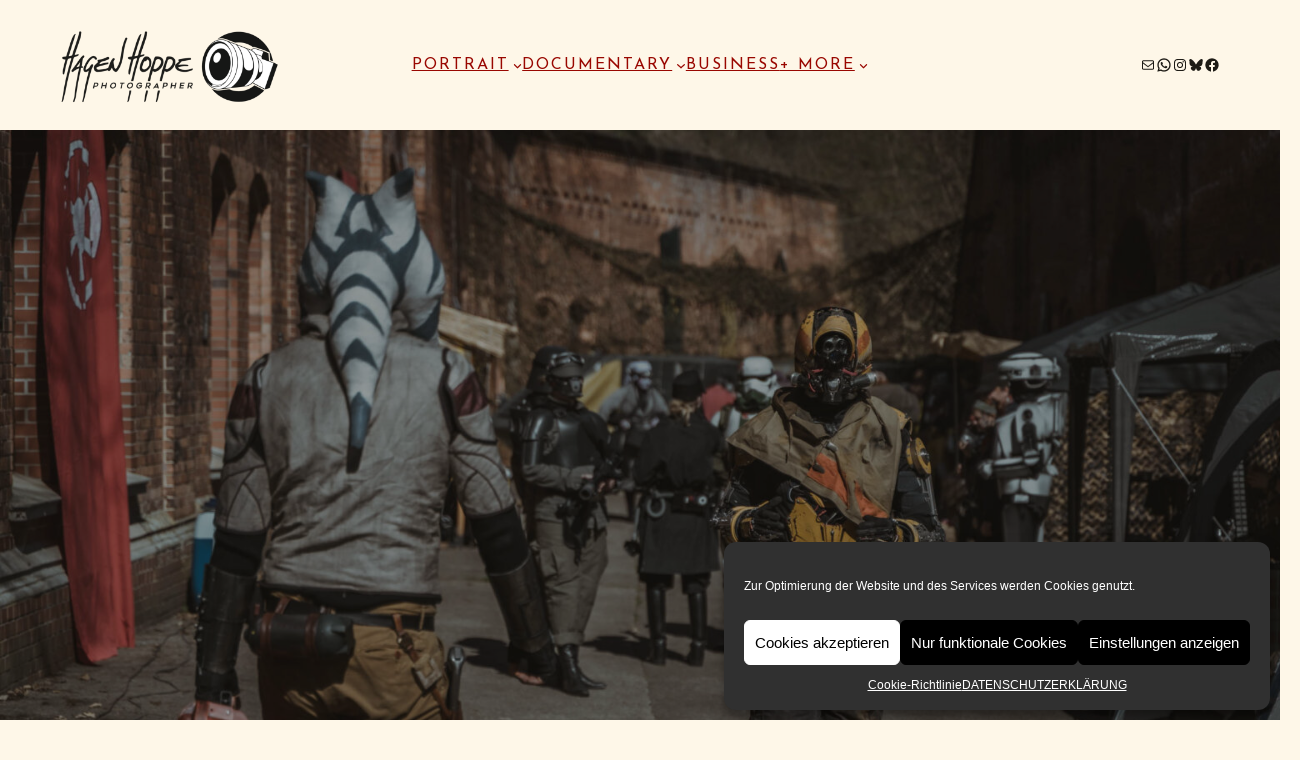

--- FILE ---
content_type: text/html; charset=UTF-8
request_url: http://hagenhoppe.photography/larp/
body_size: 207239
content:
<!DOCTYPE html>
<html lang="de">
<head>
	<meta charset="UTF-8" />
	<meta name="viewport" content="width=device-width, initial-scale=1" />
<meta name='robots' content='index, follow, max-image-preview:large, max-snippet:-1, max-video-preview:-1' />
	<style>img:is([sizes="auto" i], [sizes^="auto," i]) { contain-intrinsic-size: 3000px 1500px }</style>
	
	<!-- This site is optimized with the Yoast SEO plugin v24.9 - https://yoast.com/wordpress/plugins/seo/ -->
	<title>LARP EVENTS - Hagen Hoppe</title>
	<link rel="canonical" href="https://hagenhoppe.photography/larp/" />
	<meta property="og:locale" content="de_DE" />
	<meta property="og:type" content="article" />
	<meta property="og:title" content="LARP EVENTS - Hagen Hoppe" />
	<meta property="og:description" content="Mehr Informationen über meine Larp Fotografie findest Du hier: PDF" />
	<meta property="og:url" content="https://hagenhoppe.photography/larp/" />
	<meta property="og:site_name" content="Hagen Hoppe" />
	<meta property="article:modified_time" content="2025-01-26T18:51:34+00:00" />
	<meta name="twitter:card" content="summary_large_image" />
	<meta name="twitter:label1" content="Geschätzte Lesezeit" />
	<meta name="twitter:data1" content="1 Minute" />
	<script type="application/ld+json" class="yoast-schema-graph">{"@context":"https://schema.org","@graph":[{"@type":"WebPage","@id":"https://hagenhoppe.photography/larp/","url":"https://hagenhoppe.photography/larp/","name":"LARP EVENTS - Hagen Hoppe","isPartOf":{"@id":"https://hagenhoppe.photography/#website"},"datePublished":"2024-04-04T14:53:09+00:00","dateModified":"2025-01-26T18:51:34+00:00","breadcrumb":{"@id":"https://hagenhoppe.photography/larp/#breadcrumb"},"inLanguage":"de","potentialAction":[{"@type":"ReadAction","target":["https://hagenhoppe.photography/larp/"]}]},{"@type":"BreadcrumbList","@id":"https://hagenhoppe.photography/larp/#breadcrumb","itemListElement":[{"@type":"ListItem","position":1,"name":"Startseite","item":"https://hagenhoppe.photography/"},{"@type":"ListItem","position":2,"name":"LARP EVENTS"}]},{"@type":"WebSite","@id":"https://hagenhoppe.photography/#website","url":"https://hagenhoppe.photography/","name":"Hagen Hoppe","description":"Photography","publisher":{"@id":"https://hagenhoppe.photography/#organization"},"potentialAction":[{"@type":"SearchAction","target":{"@type":"EntryPoint","urlTemplate":"https://hagenhoppe.photography/?s={search_term_string}"},"query-input":{"@type":"PropertyValueSpecification","valueRequired":true,"valueName":"search_term_string"}}],"inLanguage":"de"},{"@type":"Organization","@id":"https://hagenhoppe.photography/#organization","name":"Hagen Hoppe","url":"https://hagenhoppe.photography/","logo":{"@type":"ImageObject","inLanguage":"de","@id":"https://hagenhoppe.photography/#/schema/logo/image/","url":"http://hagenhoppe.photography/wp-content/uploads/2025/01/2025-01-26_HHP_Webseite-Logo_01.png","contentUrl":"http://hagenhoppe.photography/wp-content/uploads/2025/01/2025-01-26_HHP_Webseite-Logo_01.png","width":1800,"height":600,"caption":"Hagen Hoppe "},"image":{"@id":"https://hagenhoppe.photography/#/schema/logo/image/"}}]}</script>
	<!-- / Yoast SEO plugin. -->


<title>LARP EVENTS - Hagen Hoppe</title>
<link rel='dns-prefetch' href='//fonts.googleapis.com' />
<link rel="alternate" type="application/rss+xml" title="Hagen Hoppe  &raquo; Feed" href="https://hagenhoppe.photography/feed/" />
<link rel="alternate" type="application/rss+xml" title="Hagen Hoppe  &raquo; Kommentar-Feed" href="https://hagenhoppe.photography/comments/feed/" />
<script>
window._wpemojiSettings = {"baseUrl":"https:\/\/s.w.org\/images\/core\/emoji\/16.0.1\/72x72\/","ext":".png","svgUrl":"https:\/\/s.w.org\/images\/core\/emoji\/16.0.1\/svg\/","svgExt":".svg","source":{"concatemoji":"http:\/\/hagenhoppe.photography\/wp-includes\/js\/wp-emoji-release.min.js?ver=6.8.3"}};
/*! This file is auto-generated */
!function(s,n){var o,i,e;function c(e){try{var t={supportTests:e,timestamp:(new Date).valueOf()};sessionStorage.setItem(o,JSON.stringify(t))}catch(e){}}function p(e,t,n){e.clearRect(0,0,e.canvas.width,e.canvas.height),e.fillText(t,0,0);var t=new Uint32Array(e.getImageData(0,0,e.canvas.width,e.canvas.height).data),a=(e.clearRect(0,0,e.canvas.width,e.canvas.height),e.fillText(n,0,0),new Uint32Array(e.getImageData(0,0,e.canvas.width,e.canvas.height).data));return t.every(function(e,t){return e===a[t]})}function u(e,t){e.clearRect(0,0,e.canvas.width,e.canvas.height),e.fillText(t,0,0);for(var n=e.getImageData(16,16,1,1),a=0;a<n.data.length;a++)if(0!==n.data[a])return!1;return!0}function f(e,t,n,a){switch(t){case"flag":return n(e,"\ud83c\udff3\ufe0f\u200d\u26a7\ufe0f","\ud83c\udff3\ufe0f\u200b\u26a7\ufe0f")?!1:!n(e,"\ud83c\udde8\ud83c\uddf6","\ud83c\udde8\u200b\ud83c\uddf6")&&!n(e,"\ud83c\udff4\udb40\udc67\udb40\udc62\udb40\udc65\udb40\udc6e\udb40\udc67\udb40\udc7f","\ud83c\udff4\u200b\udb40\udc67\u200b\udb40\udc62\u200b\udb40\udc65\u200b\udb40\udc6e\u200b\udb40\udc67\u200b\udb40\udc7f");case"emoji":return!a(e,"\ud83e\udedf")}return!1}function g(e,t,n,a){var r="undefined"!=typeof WorkerGlobalScope&&self instanceof WorkerGlobalScope?new OffscreenCanvas(300,150):s.createElement("canvas"),o=r.getContext("2d",{willReadFrequently:!0}),i=(o.textBaseline="top",o.font="600 32px Arial",{});return e.forEach(function(e){i[e]=t(o,e,n,a)}),i}function t(e){var t=s.createElement("script");t.src=e,t.defer=!0,s.head.appendChild(t)}"undefined"!=typeof Promise&&(o="wpEmojiSettingsSupports",i=["flag","emoji"],n.supports={everything:!0,everythingExceptFlag:!0},e=new Promise(function(e){s.addEventListener("DOMContentLoaded",e,{once:!0})}),new Promise(function(t){var n=function(){try{var e=JSON.parse(sessionStorage.getItem(o));if("object"==typeof e&&"number"==typeof e.timestamp&&(new Date).valueOf()<e.timestamp+604800&&"object"==typeof e.supportTests)return e.supportTests}catch(e){}return null}();if(!n){if("undefined"!=typeof Worker&&"undefined"!=typeof OffscreenCanvas&&"undefined"!=typeof URL&&URL.createObjectURL&&"undefined"!=typeof Blob)try{var e="postMessage("+g.toString()+"("+[JSON.stringify(i),f.toString(),p.toString(),u.toString()].join(",")+"));",a=new Blob([e],{type:"text/javascript"}),r=new Worker(URL.createObjectURL(a),{name:"wpTestEmojiSupports"});return void(r.onmessage=function(e){c(n=e.data),r.terminate(),t(n)})}catch(e){}c(n=g(i,f,p,u))}t(n)}).then(function(e){for(var t in e)n.supports[t]=e[t],n.supports.everything=n.supports.everything&&n.supports[t],"flag"!==t&&(n.supports.everythingExceptFlag=n.supports.everythingExceptFlag&&n.supports[t]);n.supports.everythingExceptFlag=n.supports.everythingExceptFlag&&!n.supports.flag,n.DOMReady=!1,n.readyCallback=function(){n.DOMReady=!0}}).then(function(){return e}).then(function(){var e;n.supports.everything||(n.readyCallback(),(e=n.source||{}).concatemoji?t(e.concatemoji):e.wpemoji&&e.twemoji&&(t(e.twemoji),t(e.wpemoji)))}))}((window,document),window._wpemojiSettings);
</script>
<style id='wp-block-site-logo-inline-css'>
.wp-block-site-logo{box-sizing:border-box;line-height:0}.wp-block-site-logo a{display:inline-block;line-height:0}.wp-block-site-logo.is-default-size img{height:auto;width:120px}.wp-block-site-logo img{height:auto;max-width:100%}.wp-block-site-logo a,.wp-block-site-logo img{border-radius:inherit}.wp-block-site-logo.aligncenter{margin-left:auto;margin-right:auto;text-align:center}:root :where(.wp-block-site-logo.is-style-rounded){border-radius:9999px}
</style>
<style id='wp-block-navigation-link-inline-css'>
.wp-block-navigation .wp-block-navigation-item__label{overflow-wrap:break-word}.wp-block-navigation .wp-block-navigation-item__description{display:none}.link-ui-tools{border-top:1px solid #f0f0f0;padding:8px}.link-ui-block-inserter{padding-top:8px}.link-ui-block-inserter__back{margin-left:8px;text-transform:uppercase}
</style>
<link rel='stylesheet' id='wp-block-navigation-css' href='http://hagenhoppe.photography/wp-includes/blocks/navigation/style.min.css?ver=6.8.3' media='all' />
<link rel='stylesheet' id='wp-block-social-links-css' href='http://hagenhoppe.photography/wp-includes/blocks/social-links/style.min.css?ver=6.8.3' media='all' />
<style id='wp-block-columns-inline-css'>
.wp-block-columns{align-items:normal!important;box-sizing:border-box;display:flex;flex-wrap:wrap!important}@media (min-width:782px){.wp-block-columns{flex-wrap:nowrap!important}}.wp-block-columns.are-vertically-aligned-top{align-items:flex-start}.wp-block-columns.are-vertically-aligned-center{align-items:center}.wp-block-columns.are-vertically-aligned-bottom{align-items:flex-end}@media (max-width:781px){.wp-block-columns:not(.is-not-stacked-on-mobile)>.wp-block-column{flex-basis:100%!important}}@media (min-width:782px){.wp-block-columns:not(.is-not-stacked-on-mobile)>.wp-block-column{flex-basis:0;flex-grow:1}.wp-block-columns:not(.is-not-stacked-on-mobile)>.wp-block-column[style*=flex-basis]{flex-grow:0}}.wp-block-columns.is-not-stacked-on-mobile{flex-wrap:nowrap!important}.wp-block-columns.is-not-stacked-on-mobile>.wp-block-column{flex-basis:0;flex-grow:1}.wp-block-columns.is-not-stacked-on-mobile>.wp-block-column[style*=flex-basis]{flex-grow:0}:where(.wp-block-columns){margin-bottom:1.75em}:where(.wp-block-columns.has-background){padding:1.25em 2.375em}.wp-block-column{flex-grow:1;min-width:0;overflow-wrap:break-word;word-break:break-word}.wp-block-column.is-vertically-aligned-top{align-self:flex-start}.wp-block-column.is-vertically-aligned-center{align-self:center}.wp-block-column.is-vertically-aligned-bottom{align-self:flex-end}.wp-block-column.is-vertically-aligned-stretch{align-self:stretch}.wp-block-column.is-vertically-aligned-bottom,.wp-block-column.is-vertically-aligned-center,.wp-block-column.is-vertically-aligned-top{width:100%}
</style>
<style id='wp-block-group-inline-css'>
.wp-block-group{box-sizing:border-box}:where(.wp-block-group.wp-block-group-is-layout-constrained){position:relative}
</style>
<style id='wp-block-group-theme-inline-css'>
:where(.wp-block-group.has-background){padding:1.25em 2.375em}
</style>
<style id='wp-block-post-title-inline-css'>
.wp-block-post-title{box-sizing:border-box;word-break:break-word}.wp-block-post-title :where(a){display:inline-block;font-family:inherit;font-size:inherit;font-style:inherit;font-weight:inherit;letter-spacing:inherit;line-height:inherit;text-decoration:inherit}
</style>
<link rel='stylesheet' id='wp-block-cover-css' href='http://hagenhoppe.photography/wp-includes/blocks/cover/style.min.css?ver=6.8.3' media='all' />
<style id='wp-block-heading-inline-css'>
h1.has-background,h2.has-background,h3.has-background,h4.has-background,h5.has-background,h6.has-background{padding:1.25em 2.375em}h1.has-text-align-left[style*=writing-mode]:where([style*=vertical-lr]),h1.has-text-align-right[style*=writing-mode]:where([style*=vertical-rl]),h2.has-text-align-left[style*=writing-mode]:where([style*=vertical-lr]),h2.has-text-align-right[style*=writing-mode]:where([style*=vertical-rl]),h3.has-text-align-left[style*=writing-mode]:where([style*=vertical-lr]),h3.has-text-align-right[style*=writing-mode]:where([style*=vertical-rl]),h4.has-text-align-left[style*=writing-mode]:where([style*=vertical-lr]),h4.has-text-align-right[style*=writing-mode]:where([style*=vertical-rl]),h5.has-text-align-left[style*=writing-mode]:where([style*=vertical-lr]),h5.has-text-align-right[style*=writing-mode]:where([style*=vertical-rl]),h6.has-text-align-left[style*=writing-mode]:where([style*=vertical-lr]),h6.has-text-align-right[style*=writing-mode]:where([style*=vertical-rl]){rotate:180deg}
</style>
<style id='wp-block-paragraph-inline-css'>
.is-small-text{font-size:.875em}.is-regular-text{font-size:1em}.is-large-text{font-size:2.25em}.is-larger-text{font-size:3em}.has-drop-cap:not(:focus):first-letter{float:left;font-size:8.4em;font-style:normal;font-weight:100;line-height:.68;margin:.05em .1em 0 0;text-transform:uppercase}body.rtl .has-drop-cap:not(:focus):first-letter{float:none;margin-left:.1em}p.has-drop-cap.has-background{overflow:hidden}:root :where(p.has-background){padding:1.25em 2.375em}:where(p.has-text-color:not(.has-link-color)) a{color:inherit}p.has-text-align-left[style*="writing-mode:vertical-lr"],p.has-text-align-right[style*="writing-mode:vertical-rl"]{rotate:180deg}
</style>
<style id='wp-block-button-inline-css'>
.wp-block-button__link{align-content:center;box-sizing:border-box;cursor:pointer;display:inline-block;height:100%;text-align:center;word-break:break-word}.wp-block-button__link.aligncenter{text-align:center}.wp-block-button__link.alignright{text-align:right}:where(.wp-block-button__link){border-radius:9999px;box-shadow:none;padding:calc(.667em + 2px) calc(1.333em + 2px);text-decoration:none}.wp-block-button[style*=text-decoration] .wp-block-button__link{text-decoration:inherit}.wp-block-buttons>.wp-block-button.has-custom-width{max-width:none}.wp-block-buttons>.wp-block-button.has-custom-width .wp-block-button__link{width:100%}.wp-block-buttons>.wp-block-button.has-custom-font-size .wp-block-button__link{font-size:inherit}.wp-block-buttons>.wp-block-button.wp-block-button__width-25{width:calc(25% - var(--wp--style--block-gap, .5em)*.75)}.wp-block-buttons>.wp-block-button.wp-block-button__width-50{width:calc(50% - var(--wp--style--block-gap, .5em)*.5)}.wp-block-buttons>.wp-block-button.wp-block-button__width-75{width:calc(75% - var(--wp--style--block-gap, .5em)*.25)}.wp-block-buttons>.wp-block-button.wp-block-button__width-100{flex-basis:100%;width:100%}.wp-block-buttons.is-vertical>.wp-block-button.wp-block-button__width-25{width:25%}.wp-block-buttons.is-vertical>.wp-block-button.wp-block-button__width-50{width:50%}.wp-block-buttons.is-vertical>.wp-block-button.wp-block-button__width-75{width:75%}.wp-block-button.is-style-squared,.wp-block-button__link.wp-block-button.is-style-squared{border-radius:0}.wp-block-button.no-border-radius,.wp-block-button__link.no-border-radius{border-radius:0!important}:root :where(.wp-block-button .wp-block-button__link.is-style-outline),:root :where(.wp-block-button.is-style-outline>.wp-block-button__link){border:2px solid;padding:.667em 1.333em}:root :where(.wp-block-button .wp-block-button__link.is-style-outline:not(.has-text-color)),:root :where(.wp-block-button.is-style-outline>.wp-block-button__link:not(.has-text-color)){color:currentColor}:root :where(.wp-block-button .wp-block-button__link.is-style-outline:not(.has-background)),:root :where(.wp-block-button.is-style-outline>.wp-block-button__link:not(.has-background)){background-color:initial;background-image:none}
</style>
<style id='wp-block-buttons-inline-css'>
.wp-block-buttons{box-sizing:border-box}.wp-block-buttons.is-vertical{flex-direction:column}.wp-block-buttons.is-vertical>.wp-block-button:last-child{margin-bottom:0}.wp-block-buttons>.wp-block-button{display:inline-block;margin:0}.wp-block-buttons.is-content-justification-left{justify-content:flex-start}.wp-block-buttons.is-content-justification-left.is-vertical{align-items:flex-start}.wp-block-buttons.is-content-justification-center{justify-content:center}.wp-block-buttons.is-content-justification-center.is-vertical{align-items:center}.wp-block-buttons.is-content-justification-right{justify-content:flex-end}.wp-block-buttons.is-content-justification-right.is-vertical{align-items:flex-end}.wp-block-buttons.is-content-justification-space-between{justify-content:space-between}.wp-block-buttons.aligncenter{text-align:center}.wp-block-buttons:not(.is-content-justification-space-between,.is-content-justification-right,.is-content-justification-left,.is-content-justification-center) .wp-block-button.aligncenter{margin-left:auto;margin-right:auto;width:100%}.wp-block-buttons[style*=text-decoration] .wp-block-button,.wp-block-buttons[style*=text-decoration] .wp-block-button__link{text-decoration:inherit}.wp-block-buttons.has-custom-font-size .wp-block-button__link{font-size:inherit}.wp-block-buttons .wp-block-button__link{width:100%}.wp-block-button.aligncenter{text-align:center}
</style>
<link rel='stylesheet' id='foogallery-core-css' href='http://hagenhoppe.photography/wp-content/plugins/foogallery/extensions/default-templates/shared/css/foogallery.min.css?ver=2.4.30' media='all' />
<link rel='stylesheet' id='fontawesome-gutenverse-css' href='http://hagenhoppe.photography/wp-content/plugins/gutenverse/lib/framework/assets/fonts/fontawesome/css/all.min.css?ver=1.2.1' media='all' />
<link rel='stylesheet' id='gutenverse-iconlist-css' href='http://hagenhoppe.photography/wp-content/plugins/gutenverse/lib/framework/assets/fonts/gtnicon/gtnicon.css?ver=1.2.1' media='all' />
<link rel='stylesheet' id='gutenverse-frontend-style-css' href='http://hagenhoppe.photography/wp-content/plugins/gutenverse/lib/framework/assets/css/frontend.css?ver=1.2.1' media='all' />
<style id='wp-block-image-inline-css'>
.wp-block-image>a,.wp-block-image>figure>a{display:inline-block}.wp-block-image img{box-sizing:border-box;height:auto;max-width:100%;vertical-align:bottom}@media not (prefers-reduced-motion){.wp-block-image img.hide{visibility:hidden}.wp-block-image img.show{animation:show-content-image .4s}}.wp-block-image[style*=border-radius] img,.wp-block-image[style*=border-radius]>a{border-radius:inherit}.wp-block-image.has-custom-border img{box-sizing:border-box}.wp-block-image.aligncenter{text-align:center}.wp-block-image.alignfull>a,.wp-block-image.alignwide>a{width:100%}.wp-block-image.alignfull img,.wp-block-image.alignwide img{height:auto;width:100%}.wp-block-image .aligncenter,.wp-block-image .alignleft,.wp-block-image .alignright,.wp-block-image.aligncenter,.wp-block-image.alignleft,.wp-block-image.alignright{display:table}.wp-block-image .aligncenter>figcaption,.wp-block-image .alignleft>figcaption,.wp-block-image .alignright>figcaption,.wp-block-image.aligncenter>figcaption,.wp-block-image.alignleft>figcaption,.wp-block-image.alignright>figcaption{caption-side:bottom;display:table-caption}.wp-block-image .alignleft{float:left;margin:.5em 1em .5em 0}.wp-block-image .alignright{float:right;margin:.5em 0 .5em 1em}.wp-block-image .aligncenter{margin-left:auto;margin-right:auto}.wp-block-image :where(figcaption){margin-bottom:1em;margin-top:.5em}.wp-block-image.is-style-circle-mask img{border-radius:9999px}@supports ((-webkit-mask-image:none) or (mask-image:none)) or (-webkit-mask-image:none){.wp-block-image.is-style-circle-mask img{border-radius:0;-webkit-mask-image:url('data:image/svg+xml;utf8,<svg viewBox="0 0 100 100" xmlns="http://www.w3.org/2000/svg"><circle cx="50" cy="50" r="50"/></svg>');mask-image:url('data:image/svg+xml;utf8,<svg viewBox="0 0 100 100" xmlns="http://www.w3.org/2000/svg"><circle cx="50" cy="50" r="50"/></svg>');mask-mode:alpha;-webkit-mask-position:center;mask-position:center;-webkit-mask-repeat:no-repeat;mask-repeat:no-repeat;-webkit-mask-size:contain;mask-size:contain}}:root :where(.wp-block-image.is-style-rounded img,.wp-block-image .is-style-rounded img){border-radius:9999px}.wp-block-image figure{margin:0}.wp-lightbox-container{display:flex;flex-direction:column;position:relative}.wp-lightbox-container img{cursor:zoom-in}.wp-lightbox-container img:hover+button{opacity:1}.wp-lightbox-container button{align-items:center;-webkit-backdrop-filter:blur(16px) saturate(180%);backdrop-filter:blur(16px) saturate(180%);background-color:#5a5a5a40;border:none;border-radius:4px;cursor:zoom-in;display:flex;height:20px;justify-content:center;opacity:0;padding:0;position:absolute;right:16px;text-align:center;top:16px;width:20px;z-index:100}@media not (prefers-reduced-motion){.wp-lightbox-container button{transition:opacity .2s ease}}.wp-lightbox-container button:focus-visible{outline:3px auto #5a5a5a40;outline:3px auto -webkit-focus-ring-color;outline-offset:3px}.wp-lightbox-container button:hover{cursor:pointer;opacity:1}.wp-lightbox-container button:focus{opacity:1}.wp-lightbox-container button:focus,.wp-lightbox-container button:hover,.wp-lightbox-container button:not(:hover):not(:active):not(.has-background){background-color:#5a5a5a40;border:none}.wp-lightbox-overlay{box-sizing:border-box;cursor:zoom-out;height:100vh;left:0;overflow:hidden;position:fixed;top:0;visibility:hidden;width:100%;z-index:100000}.wp-lightbox-overlay .close-button{align-items:center;cursor:pointer;display:flex;justify-content:center;min-height:40px;min-width:40px;padding:0;position:absolute;right:calc(env(safe-area-inset-right) + 16px);top:calc(env(safe-area-inset-top) + 16px);z-index:5000000}.wp-lightbox-overlay .close-button:focus,.wp-lightbox-overlay .close-button:hover,.wp-lightbox-overlay .close-button:not(:hover):not(:active):not(.has-background){background:none;border:none}.wp-lightbox-overlay .lightbox-image-container{height:var(--wp--lightbox-container-height);left:50%;overflow:hidden;position:absolute;top:50%;transform:translate(-50%,-50%);transform-origin:top left;width:var(--wp--lightbox-container-width);z-index:9999999999}.wp-lightbox-overlay .wp-block-image{align-items:center;box-sizing:border-box;display:flex;height:100%;justify-content:center;margin:0;position:relative;transform-origin:0 0;width:100%;z-index:3000000}.wp-lightbox-overlay .wp-block-image img{height:var(--wp--lightbox-image-height);min-height:var(--wp--lightbox-image-height);min-width:var(--wp--lightbox-image-width);width:var(--wp--lightbox-image-width)}.wp-lightbox-overlay .wp-block-image figcaption{display:none}.wp-lightbox-overlay button{background:none;border:none}.wp-lightbox-overlay .scrim{background-color:#fff;height:100%;opacity:.9;position:absolute;width:100%;z-index:2000000}.wp-lightbox-overlay.active{visibility:visible}@media not (prefers-reduced-motion){.wp-lightbox-overlay.active{animation:turn-on-visibility .25s both}.wp-lightbox-overlay.active img{animation:turn-on-visibility .35s both}.wp-lightbox-overlay.show-closing-animation:not(.active){animation:turn-off-visibility .35s both}.wp-lightbox-overlay.show-closing-animation:not(.active) img{animation:turn-off-visibility .25s both}.wp-lightbox-overlay.zoom.active{animation:none;opacity:1;visibility:visible}.wp-lightbox-overlay.zoom.active .lightbox-image-container{animation:lightbox-zoom-in .4s}.wp-lightbox-overlay.zoom.active .lightbox-image-container img{animation:none}.wp-lightbox-overlay.zoom.active .scrim{animation:turn-on-visibility .4s forwards}.wp-lightbox-overlay.zoom.show-closing-animation:not(.active){animation:none}.wp-lightbox-overlay.zoom.show-closing-animation:not(.active) .lightbox-image-container{animation:lightbox-zoom-out .4s}.wp-lightbox-overlay.zoom.show-closing-animation:not(.active) .lightbox-image-container img{animation:none}.wp-lightbox-overlay.zoom.show-closing-animation:not(.active) .scrim{animation:turn-off-visibility .4s forwards}}@keyframes show-content-image{0%{visibility:hidden}99%{visibility:hidden}to{visibility:visible}}@keyframes turn-on-visibility{0%{opacity:0}to{opacity:1}}@keyframes turn-off-visibility{0%{opacity:1;visibility:visible}99%{opacity:0;visibility:visible}to{opacity:0;visibility:hidden}}@keyframes lightbox-zoom-in{0%{transform:translate(calc((-100vw + var(--wp--lightbox-scrollbar-width))/2 + var(--wp--lightbox-initial-left-position)),calc(-50vh + var(--wp--lightbox-initial-top-position))) scale(var(--wp--lightbox-scale))}to{transform:translate(-50%,-50%) scale(1)}}@keyframes lightbox-zoom-out{0%{transform:translate(-50%,-50%) scale(1);visibility:visible}99%{visibility:visible}to{transform:translate(calc((-100vw + var(--wp--lightbox-scrollbar-width))/2 + var(--wp--lightbox-initial-left-position)),calc(-50vh + var(--wp--lightbox-initial-top-position))) scale(var(--wp--lightbox-scale));visibility:hidden}}
</style>
<style id='wp-block-image-theme-inline-css'>
:root :where(.wp-block-image figcaption){color:#555;font-size:13px;text-align:center}.is-dark-theme :root :where(.wp-block-image figcaption){color:#ffffffa6}.wp-block-image{margin:0 0 1em}
</style>
<style id='wp-block-spacer-inline-css'>
.wp-block-spacer{clear:both}
</style>
<style id='wp-emoji-styles-inline-css'>

	img.wp-smiley, img.emoji {
		display: inline !important;
		border: none !important;
		box-shadow: none !important;
		height: 1em !important;
		width: 1em !important;
		margin: 0 0.07em !important;
		vertical-align: -0.1em !important;
		background: none !important;
		padding: 0 !important;
	}
</style>
<style id='wp-block-library-inline-css'>
:root{--wp-admin-theme-color:#007cba;--wp-admin-theme-color--rgb:0,124,186;--wp-admin-theme-color-darker-10:#006ba1;--wp-admin-theme-color-darker-10--rgb:0,107,161;--wp-admin-theme-color-darker-20:#005a87;--wp-admin-theme-color-darker-20--rgb:0,90,135;--wp-admin-border-width-focus:2px;--wp-block-synced-color:#7a00df;--wp-block-synced-color--rgb:122,0,223;--wp-bound-block-color:var(--wp-block-synced-color)}@media (min-resolution:192dpi){:root{--wp-admin-border-width-focus:1.5px}}.wp-element-button{cursor:pointer}:root{--wp--preset--font-size--normal:16px;--wp--preset--font-size--huge:42px}:root .has-very-light-gray-background-color{background-color:#eee}:root .has-very-dark-gray-background-color{background-color:#313131}:root .has-very-light-gray-color{color:#eee}:root .has-very-dark-gray-color{color:#313131}:root .has-vivid-green-cyan-to-vivid-cyan-blue-gradient-background{background:linear-gradient(135deg,#00d084,#0693e3)}:root .has-purple-crush-gradient-background{background:linear-gradient(135deg,#34e2e4,#4721fb 50%,#ab1dfe)}:root .has-hazy-dawn-gradient-background{background:linear-gradient(135deg,#faaca8,#dad0ec)}:root .has-subdued-olive-gradient-background{background:linear-gradient(135deg,#fafae1,#67a671)}:root .has-atomic-cream-gradient-background{background:linear-gradient(135deg,#fdd79a,#004a59)}:root .has-nightshade-gradient-background{background:linear-gradient(135deg,#330968,#31cdcf)}:root .has-midnight-gradient-background{background:linear-gradient(135deg,#020381,#2874fc)}.has-regular-font-size{font-size:1em}.has-larger-font-size{font-size:2.625em}.has-normal-font-size{font-size:var(--wp--preset--font-size--normal)}.has-huge-font-size{font-size:var(--wp--preset--font-size--huge)}.has-text-align-center{text-align:center}.has-text-align-left{text-align:left}.has-text-align-right{text-align:right}#end-resizable-editor-section{display:none}.aligncenter{clear:both}.items-justified-left{justify-content:flex-start}.items-justified-center{justify-content:center}.items-justified-right{justify-content:flex-end}.items-justified-space-between{justify-content:space-between}.screen-reader-text{border:0;clip-path:inset(50%);height:1px;margin:-1px;overflow:hidden;padding:0;position:absolute;width:1px;word-wrap:normal!important}.screen-reader-text:focus{background-color:#ddd;clip-path:none;color:#444;display:block;font-size:1em;height:auto;left:5px;line-height:normal;padding:15px 23px 14px;text-decoration:none;top:5px;width:auto;z-index:100000}html :where(.has-border-color){border-style:solid}html :where([style*=border-top-color]){border-top-style:solid}html :where([style*=border-right-color]){border-right-style:solid}html :where([style*=border-bottom-color]){border-bottom-style:solid}html :where([style*=border-left-color]){border-left-style:solid}html :where([style*=border-width]){border-style:solid}html :where([style*=border-top-width]){border-top-style:solid}html :where([style*=border-right-width]){border-right-style:solid}html :where([style*=border-bottom-width]){border-bottom-style:solid}html :where([style*=border-left-width]){border-left-style:solid}html :where(img[class*=wp-image-]){height:auto;max-width:100%}:where(figure){margin:0 0 1em}html :where(.is-position-sticky){--wp-admin--admin-bar--position-offset:var(--wp-admin--admin-bar--height,0px)}@media screen and (max-width:600px){html :where(.is-position-sticky){--wp-admin--admin-bar--position-offset:0px}}
</style>
<style id='global-styles-inline-css'>
:root{--wp--preset--aspect-ratio--square: 1;--wp--preset--aspect-ratio--4-3: 4/3;--wp--preset--aspect-ratio--3-4: 3/4;--wp--preset--aspect-ratio--3-2: 3/2;--wp--preset--aspect-ratio--2-3: 2/3;--wp--preset--aspect-ratio--16-9: 16/9;--wp--preset--aspect-ratio--9-16: 9/16;--wp--preset--color--black: #000000;--wp--preset--color--cyan-bluish-gray: #abb8c3;--wp--preset--color--white: #ffffff;--wp--preset--color--pale-pink: #f78da7;--wp--preset--color--vivid-red: #cf2e2e;--wp--preset--color--luminous-vivid-orange: #ff6900;--wp--preset--color--luminous-vivid-amber: #fcb900;--wp--preset--color--light-green-cyan: #7bdcb5;--wp--preset--color--vivid-green-cyan: #00d084;--wp--preset--color--pale-cyan-blue: #8ed1fc;--wp--preset--color--vivid-cyan-blue: #0693e3;--wp--preset--color--vivid-purple: #9b51e0;--wp--preset--color--primary: #1b1b15;--wp--preset--color--secondary: #d6d6d6;--wp--preset--color--third: #ad7531;--wp--preset--color--fourth: #7a7979;--wp--preset--color--fifth: #ffffff;--wp--preset--color--sixth: #9b9b9b;--wp--preset--color--seventh: #B1804B;--wp--preset--color--custom-propagandaschwarz: #0d0d0d;--wp--preset--color--custom-revolutionsrot: #990700;--wp--preset--color--custom-color-1: #fef7e8;--wp--preset--color--custom-color-2: #355163;--wp--preset--color--custom-color-3: #58809a;--wp--preset--gradient--vivid-cyan-blue-to-vivid-purple: linear-gradient(135deg,rgba(6,147,227,1) 0%,rgb(155,81,224) 100%);--wp--preset--gradient--light-green-cyan-to-vivid-green-cyan: linear-gradient(135deg,rgb(122,220,180) 0%,rgb(0,208,130) 100%);--wp--preset--gradient--luminous-vivid-amber-to-luminous-vivid-orange: linear-gradient(135deg,rgba(252,185,0,1) 0%,rgba(255,105,0,1) 100%);--wp--preset--gradient--luminous-vivid-orange-to-vivid-red: linear-gradient(135deg,rgba(255,105,0,1) 0%,rgb(207,46,46) 100%);--wp--preset--gradient--very-light-gray-to-cyan-bluish-gray: linear-gradient(135deg,rgb(238,238,238) 0%,rgb(169,184,195) 100%);--wp--preset--gradient--cool-to-warm-spectrum: linear-gradient(135deg,rgb(74,234,220) 0%,rgb(151,120,209) 20%,rgb(207,42,186) 40%,rgb(238,44,130) 60%,rgb(251,105,98) 80%,rgb(254,248,76) 100%);--wp--preset--gradient--blush-light-purple: linear-gradient(135deg,rgb(255,206,236) 0%,rgb(152,150,240) 100%);--wp--preset--gradient--blush-bordeaux: linear-gradient(135deg,rgb(254,205,165) 0%,rgb(254,45,45) 50%,rgb(107,0,62) 100%);--wp--preset--gradient--luminous-dusk: linear-gradient(135deg,rgb(255,203,112) 0%,rgb(199,81,192) 50%,rgb(65,88,208) 100%);--wp--preset--gradient--pale-ocean: linear-gradient(135deg,rgb(255,245,203) 0%,rgb(182,227,212) 50%,rgb(51,167,181) 100%);--wp--preset--gradient--electric-grass: linear-gradient(135deg,rgb(202,248,128) 0%,rgb(113,206,126) 100%);--wp--preset--gradient--midnight: linear-gradient(135deg,rgb(2,3,129) 0%,rgb(40,116,252) 100%);--wp--preset--gradient--quinary-to-septenary: linear-gradient(160deg, var(--wp--preset--color--quinary), var(--wp--preset--color--septenary));--wp--preset--font-size--small: 18px;--wp--preset--font-size--medium: 20px;--wp--preset--font-size--large: 24px;--wp--preset--font-size--x-large: 42px;--wp--preset--font-size--tiny: 16px;--wp--preset--font-size--normal: 20px;--wp--preset--font-size--extra-large: 40px;--wp--preset--font-size--huge: 96px;--wp--preset--font-size--gigantic: 144px;--wp--preset--font-size--hero-font: clamp(48px, 4.444vw, 64px );--wp--preset--font-family--primary: 'EB Garamond';--wp--preset--font-family--secondary: 'Josefin Sans';--wp--preset--spacing--20: 0.44rem;--wp--preset--spacing--30: 0.67rem;--wp--preset--spacing--40: 1rem;--wp--preset--spacing--50: 1.5rem;--wp--preset--spacing--60: 2.25rem;--wp--preset--spacing--70: 3.38rem;--wp--preset--spacing--80: 5.06rem;--wp--preset--shadow--natural: 6px 6px 9px rgba(0, 0, 0, 0.2);--wp--preset--shadow--deep: 12px 12px 50px rgba(0, 0, 0, 0.4);--wp--preset--shadow--sharp: 6px 6px 0px rgba(0, 0, 0, 0.2);--wp--preset--shadow--outlined: 6px 6px 0px -3px rgba(255, 255, 255, 1), 6px 6px rgba(0, 0, 0, 1);--wp--preset--shadow--crisp: 6px 6px 0px rgba(0, 0, 0, 1);--wp--custom--headings--typography--font-family: var(--wp--preset--font-family--primary);}:root { --wp--style--global--content-size: 1920px;--wp--style--global--wide-size: 1920px; }:where(body) { margin: 0; }.wp-site-blocks > .alignleft { float: left; margin-right: 2em; }.wp-site-blocks > .alignright { float: right; margin-left: 2em; }.wp-site-blocks > .aligncenter { justify-content: center; margin-left: auto; margin-right: auto; }:where(.wp-site-blocks) > * { margin-block-start: 0px; margin-block-end: 0; }:where(.wp-site-blocks) > :first-child { margin-block-start: 0; }:where(.wp-site-blocks) > :last-child { margin-block-end: 0; }:root { --wp--style--block-gap: 0px; }:root :where(.is-layout-flow) > :first-child{margin-block-start: 0;}:root :where(.is-layout-flow) > :last-child{margin-block-end: 0;}:root :where(.is-layout-flow) > *{margin-block-start: 0px;margin-block-end: 0;}:root :where(.is-layout-constrained) > :first-child{margin-block-start: 0;}:root :where(.is-layout-constrained) > :last-child{margin-block-end: 0;}:root :where(.is-layout-constrained) > *{margin-block-start: 0px;margin-block-end: 0;}:root :where(.is-layout-flex){gap: 0px;}:root :where(.is-layout-grid){gap: 0px;}.is-layout-flow > .alignleft{float: left;margin-inline-start: 0;margin-inline-end: 2em;}.is-layout-flow > .alignright{float: right;margin-inline-start: 2em;margin-inline-end: 0;}.is-layout-flow > .aligncenter{margin-left: auto !important;margin-right: auto !important;}.is-layout-constrained > .alignleft{float: left;margin-inline-start: 0;margin-inline-end: 2em;}.is-layout-constrained > .alignright{float: right;margin-inline-start: 2em;margin-inline-end: 0;}.is-layout-constrained > .aligncenter{margin-left: auto !important;margin-right: auto !important;}.is-layout-constrained > :where(:not(.alignleft):not(.alignright):not(.alignfull)){max-width: var(--wp--style--global--content-size);margin-left: auto !important;margin-right: auto !important;}.is-layout-constrained > .alignwide{max-width: var(--wp--style--global--wide-size);}body .is-layout-flex{display: flex;}.is-layout-flex{flex-wrap: wrap;align-items: center;}.is-layout-flex > :is(*, div){margin: 0;}body .is-layout-grid{display: grid;}.is-layout-grid > :is(*, div){margin: 0;}body{background-color: var(--wp--preset--color--custom-color-1);color: var(--wp--preset--color--custom-propagandaschwarz);padding-top: 0px;padding-right: 0px;padding-bottom: 0px;padding-left: 0px;}a:where(:not(.wp-element-button)){color: #1b1b15;text-decoration: underline;}:root :where(a:where(:not(.wp-element-button)):hover){color: var(--wp--preset--color--custom-revolutionsrot);}h1, h2, h3, h4, h5, h6{color: var(--wp--preset--color--custom-revolutionsrot);}h1{font-family: var(--wp--custom--headings--typography--font-family);}h2{font-family: var(--wp--custom--headings--typography--font-family);}h3{font-family: var(--wp--custom--headings--typography--font-family);}h4{font-family: var(--wp--custom--headings--typography--font-family);}h5{font-family: var(--wp--custom--headings--typography--font-family);}h6{font-family: var(--wp--custom--headings--typography--font-family);}:root :where(.wp-element-button, .wp-block-button__link){background-color: var(--wp--preset--color--custom-color-1);border-width: 0;color: var(--wp--preset--color--custom-revolutionsrot);font-family: inherit;font-size: inherit;line-height: inherit;padding: calc(0.667em + 2px) calc(1.333em + 2px);text-decoration: none;}:root :where(.wp-element-caption, .wp-block-audio figcaption, .wp-block-embed figcaption, .wp-block-gallery figcaption, .wp-block-image figcaption, .wp-block-table figcaption, .wp-block-video figcaption){color: var(--wp--preset--color--custom-propagandaschwarz);}.has-black-color{color: var(--wp--preset--color--black) !important;}.has-cyan-bluish-gray-color{color: var(--wp--preset--color--cyan-bluish-gray) !important;}.has-white-color{color: var(--wp--preset--color--white) !important;}.has-pale-pink-color{color: var(--wp--preset--color--pale-pink) !important;}.has-vivid-red-color{color: var(--wp--preset--color--vivid-red) !important;}.has-luminous-vivid-orange-color{color: var(--wp--preset--color--luminous-vivid-orange) !important;}.has-luminous-vivid-amber-color{color: var(--wp--preset--color--luminous-vivid-amber) !important;}.has-light-green-cyan-color{color: var(--wp--preset--color--light-green-cyan) !important;}.has-vivid-green-cyan-color{color: var(--wp--preset--color--vivid-green-cyan) !important;}.has-pale-cyan-blue-color{color: var(--wp--preset--color--pale-cyan-blue) !important;}.has-vivid-cyan-blue-color{color: var(--wp--preset--color--vivid-cyan-blue) !important;}.has-vivid-purple-color{color: var(--wp--preset--color--vivid-purple) !important;}.has-primary-color{color: var(--wp--preset--color--primary) !important;}.has-secondary-color{color: var(--wp--preset--color--secondary) !important;}.has-third-color{color: var(--wp--preset--color--third) !important;}.has-fourth-color{color: var(--wp--preset--color--fourth) !important;}.has-fifth-color{color: var(--wp--preset--color--fifth) !important;}.has-sixth-color{color: var(--wp--preset--color--sixth) !important;}.has-seventh-color{color: var(--wp--preset--color--seventh) !important;}.has-custom-propagandaschwarz-color{color: var(--wp--preset--color--custom-propagandaschwarz) !important;}.has-custom-revolutionsrot-color{color: var(--wp--preset--color--custom-revolutionsrot) !important;}.has-custom-color-1-color{color: var(--wp--preset--color--custom-color-1) !important;}.has-custom-color-2-color{color: var(--wp--preset--color--custom-color-2) !important;}.has-custom-color-3-color{color: var(--wp--preset--color--custom-color-3) !important;}.has-black-background-color{background-color: var(--wp--preset--color--black) !important;}.has-cyan-bluish-gray-background-color{background-color: var(--wp--preset--color--cyan-bluish-gray) !important;}.has-white-background-color{background-color: var(--wp--preset--color--white) !important;}.has-pale-pink-background-color{background-color: var(--wp--preset--color--pale-pink) !important;}.has-vivid-red-background-color{background-color: var(--wp--preset--color--vivid-red) !important;}.has-luminous-vivid-orange-background-color{background-color: var(--wp--preset--color--luminous-vivid-orange) !important;}.has-luminous-vivid-amber-background-color{background-color: var(--wp--preset--color--luminous-vivid-amber) !important;}.has-light-green-cyan-background-color{background-color: var(--wp--preset--color--light-green-cyan) !important;}.has-vivid-green-cyan-background-color{background-color: var(--wp--preset--color--vivid-green-cyan) !important;}.has-pale-cyan-blue-background-color{background-color: var(--wp--preset--color--pale-cyan-blue) !important;}.has-vivid-cyan-blue-background-color{background-color: var(--wp--preset--color--vivid-cyan-blue) !important;}.has-vivid-purple-background-color{background-color: var(--wp--preset--color--vivid-purple) !important;}.has-primary-background-color{background-color: var(--wp--preset--color--primary) !important;}.has-secondary-background-color{background-color: var(--wp--preset--color--secondary) !important;}.has-third-background-color{background-color: var(--wp--preset--color--third) !important;}.has-fourth-background-color{background-color: var(--wp--preset--color--fourth) !important;}.has-fifth-background-color{background-color: var(--wp--preset--color--fifth) !important;}.has-sixth-background-color{background-color: var(--wp--preset--color--sixth) !important;}.has-seventh-background-color{background-color: var(--wp--preset--color--seventh) !important;}.has-custom-propagandaschwarz-background-color{background-color: var(--wp--preset--color--custom-propagandaschwarz) !important;}.has-custom-revolutionsrot-background-color{background-color: var(--wp--preset--color--custom-revolutionsrot) !important;}.has-custom-color-1-background-color{background-color: var(--wp--preset--color--custom-color-1) !important;}.has-custom-color-2-background-color{background-color: var(--wp--preset--color--custom-color-2) !important;}.has-custom-color-3-background-color{background-color: var(--wp--preset--color--custom-color-3) !important;}.has-black-border-color{border-color: var(--wp--preset--color--black) !important;}.has-cyan-bluish-gray-border-color{border-color: var(--wp--preset--color--cyan-bluish-gray) !important;}.has-white-border-color{border-color: var(--wp--preset--color--white) !important;}.has-pale-pink-border-color{border-color: var(--wp--preset--color--pale-pink) !important;}.has-vivid-red-border-color{border-color: var(--wp--preset--color--vivid-red) !important;}.has-luminous-vivid-orange-border-color{border-color: var(--wp--preset--color--luminous-vivid-orange) !important;}.has-luminous-vivid-amber-border-color{border-color: var(--wp--preset--color--luminous-vivid-amber) !important;}.has-light-green-cyan-border-color{border-color: var(--wp--preset--color--light-green-cyan) !important;}.has-vivid-green-cyan-border-color{border-color: var(--wp--preset--color--vivid-green-cyan) !important;}.has-pale-cyan-blue-border-color{border-color: var(--wp--preset--color--pale-cyan-blue) !important;}.has-vivid-cyan-blue-border-color{border-color: var(--wp--preset--color--vivid-cyan-blue) !important;}.has-vivid-purple-border-color{border-color: var(--wp--preset--color--vivid-purple) !important;}.has-primary-border-color{border-color: var(--wp--preset--color--primary) !important;}.has-secondary-border-color{border-color: var(--wp--preset--color--secondary) !important;}.has-third-border-color{border-color: var(--wp--preset--color--third) !important;}.has-fourth-border-color{border-color: var(--wp--preset--color--fourth) !important;}.has-fifth-border-color{border-color: var(--wp--preset--color--fifth) !important;}.has-sixth-border-color{border-color: var(--wp--preset--color--sixth) !important;}.has-seventh-border-color{border-color: var(--wp--preset--color--seventh) !important;}.has-custom-propagandaschwarz-border-color{border-color: var(--wp--preset--color--custom-propagandaschwarz) !important;}.has-custom-revolutionsrot-border-color{border-color: var(--wp--preset--color--custom-revolutionsrot) !important;}.has-custom-color-1-border-color{border-color: var(--wp--preset--color--custom-color-1) !important;}.has-custom-color-2-border-color{border-color: var(--wp--preset--color--custom-color-2) !important;}.has-custom-color-3-border-color{border-color: var(--wp--preset--color--custom-color-3) !important;}.has-vivid-cyan-blue-to-vivid-purple-gradient-background{background: var(--wp--preset--gradient--vivid-cyan-blue-to-vivid-purple) !important;}.has-light-green-cyan-to-vivid-green-cyan-gradient-background{background: var(--wp--preset--gradient--light-green-cyan-to-vivid-green-cyan) !important;}.has-luminous-vivid-amber-to-luminous-vivid-orange-gradient-background{background: var(--wp--preset--gradient--luminous-vivid-amber-to-luminous-vivid-orange) !important;}.has-luminous-vivid-orange-to-vivid-red-gradient-background{background: var(--wp--preset--gradient--luminous-vivid-orange-to-vivid-red) !important;}.has-very-light-gray-to-cyan-bluish-gray-gradient-background{background: var(--wp--preset--gradient--very-light-gray-to-cyan-bluish-gray) !important;}.has-cool-to-warm-spectrum-gradient-background{background: var(--wp--preset--gradient--cool-to-warm-spectrum) !important;}.has-blush-light-purple-gradient-background{background: var(--wp--preset--gradient--blush-light-purple) !important;}.has-blush-bordeaux-gradient-background{background: var(--wp--preset--gradient--blush-bordeaux) !important;}.has-luminous-dusk-gradient-background{background: var(--wp--preset--gradient--luminous-dusk) !important;}.has-pale-ocean-gradient-background{background: var(--wp--preset--gradient--pale-ocean) !important;}.has-electric-grass-gradient-background{background: var(--wp--preset--gradient--electric-grass) !important;}.has-midnight-gradient-background{background: var(--wp--preset--gradient--midnight) !important;}.has-quinary-to-septenary-gradient-background{background: var(--wp--preset--gradient--quinary-to-septenary) !important;}.has-small-font-size{font-size: var(--wp--preset--font-size--small) !important;}.has-medium-font-size{font-size: var(--wp--preset--font-size--medium) !important;}.has-large-font-size{font-size: var(--wp--preset--font-size--large) !important;}.has-x-large-font-size{font-size: var(--wp--preset--font-size--x-large) !important;}.has-tiny-font-size{font-size: var(--wp--preset--font-size--tiny) !important;}.has-normal-font-size{font-size: var(--wp--preset--font-size--normal) !important;}.has-extra-large-font-size{font-size: var(--wp--preset--font-size--extra-large) !important;}.has-huge-font-size{font-size: var(--wp--preset--font-size--huge) !important;}.has-gigantic-font-size{font-size: var(--wp--preset--font-size--gigantic) !important;}.has-hero-font-font-size{font-size: var(--wp--preset--font-size--hero-font) !important;}.has-primary-font-family{font-family: var(--wp--preset--font-family--primary) !important;}.has-secondary-font-family{font-family: var(--wp--preset--font-family--secondary) !important;}
</style>
<style id='core-block-supports-inline-css'>
.wp-elements-2a5f6660532f9289342a6162eaffb3b8 a:where(:not(.wp-element-button)){color:var(--wp--preset--color--custom-revolutionsrot);}.wp-elements-7bec79ad4e8bf87b612ac022d224a232 a:where(:not(.wp-element-button)){color:var(--wp--preset--color--custom-revolutionsrot);}.wp-elements-7bec79ad4e8bf87b612ac022d224a232 a:where(:not(.wp-element-button)):hover{color:var(--wp--preset--color--custom-propagandaschwarz);}.wp-container-core-navigation-is-layout-dad19bb5{gap:48px;justify-content:center;}.wp-container-core-social-links-is-layout-2518efb5{gap:30px 30px;justify-content:flex-end;}.wp-container-core-columns-is-layout-aca22cf8{flex-wrap:nowrap;gap:0px 0px;}.wp-container-core-group-is-layout-110cb2de > *{margin-block-start:0;margin-block-end:0;}.wp-container-core-group-is-layout-110cb2de > * + *{margin-block-start:0px;margin-block-end:0;}.wp-elements-b1e041afdf73548a83ada76b437c8b72 a:where(:not(.wp-element-button)){color:var(--wp--preset--color--third);}.wp-container-core-columns-is-layout-28f84493{flex-wrap:nowrap;}.wp-container-core-group-is-layout-1c2ac5aa > :where(:not(.alignleft):not(.alignright):not(.alignfull)){max-width:1140px;margin-left:auto !important;margin-right:auto !important;}.wp-container-core-group-is-layout-1c2ac5aa > .alignwide{max-width:1140px;}.wp-container-core-group-is-layout-1c2ac5aa .alignfull{max-width:none;}.wp-container-core-columns-is-layout-8eafb21d{flex-wrap:nowrap;}.wp-container-core-column-is-layout-47e5a185 > *{margin-block-start:0;margin-block-end:0;}.wp-container-core-column-is-layout-47e5a185 > * + *{margin-block-start:0px;margin-block-end:0;}.wp-container-core-buttons-is-layout-d445cf74{justify-content:flex-end;}.wp-container-core-group-is-layout-055ef473 > :where(:not(.alignleft):not(.alignright):not(.alignfull)){max-width:1140px;margin-left:auto !important;margin-right:auto !important;}.wp-container-core-group-is-layout-055ef473 > .alignwide{max-width:1140px;}.wp-container-core-group-is-layout-055ef473 .alignfull{max-width:none;}.wp-container-core-group-is-layout-055ef473 > .alignfull{margin-right:calc(20px * -1);margin-left:calc(20px * -1);}.wp-container-core-group-is-layout-055ef473 > *{margin-block-start:0;margin-block-end:0;}.wp-container-core-group-is-layout-055ef473 > * + *{margin-block-start:0px;margin-block-end:0;}.wp-elements-04abb2ee77ef020eaa2ea1c05946a845 .wp-element-button, .wp-elements-04abb2ee77ef020eaa2ea1c05946a845 .wp-block-button__link{color:var(--wp--preset--color--fifth);background-color:#d5a41f;}.wp-elements-04abb2ee77ef020eaa2ea1c05946a845 a:where(:not(.wp-element-button)){color:var(--wp--preset--color--custom-color-1);}.wp-elements-04abb2ee77ef020eaa2ea1c05946a845 a:where(:not(.wp-element-button)):hover{color:#d5a41f;}.wp-container-core-group-is-layout-95d5dab2 > :where(:not(.alignleft):not(.alignright):not(.alignfull)){max-width:1180px;margin-left:auto !important;margin-right:auto !important;}.wp-container-core-group-is-layout-95d5dab2 > .alignwide{max-width:1180px;}.wp-container-core-group-is-layout-95d5dab2 .alignfull{max-width:none;}.wp-container-core-group-is-layout-95d5dab2 > .alignfull{margin-right:calc(20px * -1);margin-left:calc(20px * -1);}.wp-container-core-buttons-is-layout-a89b3969{justify-content:center;}.wp-container-core-columns-is-layout-349d4d0c{flex-wrap:nowrap;}.wp-container-core-group-is-layout-8cad2b9e > :where(:not(.alignleft):not(.alignright):not(.alignfull)){max-width:1200px;margin-left:auto !important;margin-right:auto !important;}.wp-container-core-group-is-layout-8cad2b9e > .alignwide{max-width:1200px;}.wp-container-core-group-is-layout-8cad2b9e .alignfull{max-width:none;}.wp-container-core-group-is-layout-8cad2b9e > *{margin-block-start:0;margin-block-end:0;}.wp-container-core-group-is-layout-8cad2b9e > * + *{margin-block-start:0;margin-block-end:0;}.wp-container-core-buttons-is-layout-dddbbd4b{gap:25px;justify-content:space-between;}.wp-container-core-group-is-layout-23441af8{flex-wrap:nowrap;justify-content:center;}
</style>
<style id='wp-block-template-skip-link-inline-css'>

		.skip-link.screen-reader-text {
			border: 0;
			clip-path: inset(50%);
			height: 1px;
			margin: -1px;
			overflow: hidden;
			padding: 0;
			position: absolute !important;
			width: 1px;
			word-wrap: normal !important;
		}

		.skip-link.screen-reader-text:focus {
			background-color: #eee;
			clip-path: none;
			color: #444;
			display: block;
			font-size: 1em;
			height: auto;
			left: 5px;
			line-height: normal;
			padding: 15px 23px 14px;
			text-decoration: none;
			top: 5px;
			width: auto;
			z-index: 100000;
		}
</style>
<link rel='stylesheet' id='foobox-free-min-css' href='http://hagenhoppe.photography/wp-content/plugins/foobox-image-lightbox/free/css/foobox.free.min.css?ver=2.7.34' media='all' />
<link rel='stylesheet' id='cmplz-general-css' href='http://hagenhoppe.photography/wp-content/plugins/complianz-gdpr/assets/css/cookieblocker.min.css?ver=1745333134' media='all' />
<link rel='stylesheet' id='kavana-style-css' href='http://hagenhoppe.photography/wp-content/themes/kavana/style.css?ver=1.0.3' media='all' />
<style id='kavana-style-inline-css'>
@import url(http://hagenhoppe.photography/wp-content/fonts/b600f1ad5533ba1146f8f311a1ee8a4a.css);
</style>
<link rel='stylesheet' id='kavana-core-add-css' href='http://hagenhoppe.photography/wp-content/themes/kavana//assets/css/core-add.css?ver=1.0.3' media='all' />
<link rel='stylesheet' id='kavana-animate-css' href='http://hagenhoppe.photography/wp-content/themes/kavana//assets/css/animation.css?ver=1.0.3' media='all' />
<link rel='stylesheet' id='gutenverse-form-frontend-css' href='http://hagenhoppe.photography/wp-content/plugins/gutenverse-form/assets/css/frontend.css?ver=1.1.9' media='all' />
<link rel='stylesheet' id='gutenverse-frontend-css' href='http://hagenhoppe.photography/wp-content/plugins/gutenverse/assets/css/frontend.css?ver=2.2.1' media='all' />
<style id='gutenverse-frontend-inline-css'>
:root {
            --guten-screen-xs-max: 767px;
            --guten-screen-sm-min: 768px;
            --guten-screen-sm-max: 1024px;
            --guten-screen-md-min: 1025px; 
        } body { --wp--preset--color--custom-propagandaschwarz:#0d0d0d;--wp--preset--color--custom-revolutionsrot:#990700;--wp--preset--color--custom-color-1:#fef7e8;--wp--preset--color--custom-color-2:#355163;--wp--preset--color--custom-color-3:#58809a; } body { --gutenverse-font-family-h1-style-1:"EB Garamond";--gutenverse-font-size-h1-style-1:64px;--gutenverse-font-weight-h1-style-1:400;--gutenverse-font-lineHeight-h1-style-1:1.3em;--gutenverse-font-family-h1-style-2:"EB Garamond";--gutenverse-font-size-h1-style-2:64px;--gutenverse-font-weight-h1-style-2:400;--gutenverse-font-style-h1-style-2:Italic;--gutenverse-font-lineHeight-h1-style-2:1.3em;--gutenverse-font-family-h2:"EB Garamond";--gutenverse-font-size-h2:34px;--gutenverse-font-weight-h2:400;--gutenverse-font-style-h2:Italic;--gutenverse-font-lineHeight-h2:1.3em;--gutenverse-font-family-h3:"EB Garamond";--gutenverse-font-size-h3:30px;--gutenverse-font-weight-h3:400;--gutenverse-font-lineHeight-h3:1.3em;--gutenverse-font-family-h4:"EB Garamond";--gutenverse-font-size-h4:25px;--gutenverse-font-weight-h4:400;--gutenverse-font-lineHeight-h4:1.3em;--gutenverse-font-family-h5-style-1:"EB Garamond";--gutenverse-font-size-h5-style-1:22px;--gutenverse-font-weight-h5-style-1:400;--gutenverse-font-lineHeight-h5-style-1:1.3em;--gutenverse-font-family-h5-style-2:"EB Garamond";--gutenverse-font-size-h5-style-2:22px;--gutenverse-font-weight-h5-style-2:400;--gutenverse-font-style-h5-style-2:Italic;--gutenverse-font-lineHeight-h5-style-2:1em;--gutenverse-font-family-h6-style-1:"Josefin Sans";--gutenverse-font-size-h6-style-1:15px;--gutenverse-font-weight-h6-style-1:400;--gutenverse-font-transform-h6-style-1:Uppercase;--gutenverse-font-lineHeight-h6-style-1:1.2em;--gutenverse-font-spacing-h6-style-1:0.0625em;--gutenverse-font-family-h6-style-2:"EB Garamond";--gutenverse-font-size-h6-style-2:18px;--gutenverse-font-weight-h6-style-2:500;--gutenverse-font-lineHeight-h6-style-2:1em;--gutenverse-font-family-menu:"Josefin Sans";--gutenverse-font-size-menu:14px;--gutenverse-font-weight-menu:400;--gutenverse-font-transform-menu:Uppercase;--gutenverse-font-lineHeight-menu:1.6em;--gutenverse-font-spacing-menu:0.0625em;--gutenverse-font-family-404:"EB Garamond";--gutenverse-font-size-404:200px;--gutenverse-font-weight-404:400;--gutenverse-font-style-404:Italic;--gutenverse-font-lineHeight-404:1em;--gutenverse-font-family-text-editor-1:"Josefin Sans";--gutenverse-font-size-text-editor-1:16px;--gutenverse-font-weight-text-editor-1:300;--gutenverse-font-lineHeight-text-editor-1:1.7em;--gutenverse-font-family-text-editor-2:"Josefin Sans";--gutenverse-font-size-text-editor-2:28px;--gutenverse-font-weight-text-editor-2:400;--gutenverse-font-lineHeight-text-editor-2:1.7em;--gutenverse-font-family-text-404:"Josefin Sans";--gutenverse-font-size-text-404:18px;--gutenverse-font-weight-text-404:300;--gutenverse-font-lineHeight-text-404:1.6em;--gutenverse-font-family-text-typography:"Josefin Sans";--gutenverse-font-size-text-typography:14px;--gutenverse-font-weight-text-typography:400;--gutenverse-font-lineHeight-text-typography:1.6em;--gutenverse-font-family-label-typography:"Josefin Sans";--gutenverse-font-size-label-typography:14px;--gutenverse-font-weight-label-typography:400;--gutenverse-font-transform-label-typography:Capitalize;--gutenverse-font-lineHeight-label-typography:1.6em;--gutenverse-font-family-heading-typography:"EB Garamond";--gutenverse-font-size-heading-typography:24px;--gutenverse-font-weight-heading-typography:500;--gutenverse-font-lineHeight-heading-typography:1.8em;--gutenverse-font-family-category-blog:"Josefin Sans";--gutenverse-font-size-category-blog:12px;--gutenverse-font-weight-category-blog:500;--gutenverse-font-transform-category-blog:Uppercase;--gutenverse-font-lineHeight-category-blog:1em;--gutenverse-font-spacing-category-blog:0.0625em;--gutenverse-font-family-title-blog-1:"EB Garamond";--gutenverse-font-size-title-blog-1:24px;--gutenverse-font-weight-title-blog-1:500;--gutenverse-font-lineHeight-title-blog-1:1.5em;--gutenverse-font-family-title-blog-2:"EB Garamond";--gutenverse-font-size-title-blog-2:18px;--gutenverse-font-weight-title-blog-2:500;--gutenverse-font-lineHeight-title-blog-2:1.5em;--gutenverse-font-family-title-blog-4:"EB Garamond";--gutenverse-font-size-title-blog-4:24px;--gutenverse-font-weight-title-blog-4:400;--gutenverse-font-style-title-blog-4:Italic;--gutenverse-font-lineHeight-title-blog-4:1.5em;--gutenverse-font-family-text-blog:"Josefin Sans";--gutenverse-font-size-text-blog:14px;--gutenverse-font-weight-text-blog:400;--gutenverse-font-lineHeight-text-blog:1em;--gutenverse-font-family-read-more:"Josefin Sans";--gutenverse-font-size-read-more:12px;--gutenverse-font-weight-read-more:400;--gutenverse-font-transform-read-more:Uppercase;--gutenverse-font-lineHeight-read-more:1em;--gutenverse-font-spacing-read-more:0.0625em;--gutenverse-font-family-input-style-1:"Josefin Sans";--gutenverse-font-size-input-style-1:14px;--gutenverse-font-weight-input-style-1:400;--gutenverse-font-lineHeight-input-style-1:1em;--gutenverse-font-family-input-style-12:"Josefin Sans";--gutenverse-font-size-input-style-12:12px;--gutenverse-font-weight-input-style-12:400;--gutenverse-font-lineHeight-input-style-12:1em;--gutenverse-font-family-button-font-1:"Josefin Sans";--gutenverse-font-size-button-font-1:14px;--gutenverse-font-weight-button-font-1:400;--gutenverse-font-lineHeight-button-font-1:1em;--gutenverse-font-spacing-button-font-1:0.0625em;--gutenverse-font-family-button-font-2:"Josefin Sans";--gutenverse-font-size-button-font-2:14px;--gutenverse-font-weight-button-font-2:400;--gutenverse-font-transform-button-font-2:Uppercase;--gutenverse-font-lineHeight-button-font-2:1em;--gutenverse-font-spacing-button-font-2:0.125em;--gutenverse-font-family-button-font-3:"Josefin Sans";--gutenverse-font-size-button-font-3:12px;--gutenverse-font-weight-button-font-3:400;--gutenverse-font-transform-button-font-3:Uppercase;--gutenverse-font-lineHeight-button-font-3:1em;--gutenverse-font-spacing-button-font-3:0.125em; } 
				@media only screen and (max-width: 1024px) { body {--gutenverse-font-size-h1-style-1:60px;--gutenverse-font-lineHeight-h1-style-1:1.3em;--gutenverse-font-size-h1-style-2:60px;--gutenverse-font-lineHeight-h1-style-2:1.3em;--gutenverse-font-size-h2:34px;--gutenverse-font-lineHeight-h2:1.3em;--gutenverse-font-size-h3:28px;--gutenverse-font-lineHeight-h3:1.3em;--gutenverse-font-size-h4:22px;--gutenverse-font-lineHeight-h4:1.3em;--gutenverse-font-size-h5-style-1:24px;--gutenverse-font-lineHeight-h5-style-1:1.3em;--gutenverse-font-size-h5-style-2:18px;--gutenverse-font-lineHeight-h5-style-2:1em;--gutenverse-font-size-h6-style-1:15px;--gutenverse-font-lineHeight-h6-style-1:1.2em;--gutenverse-font-size-h6-style-2:17px;--gutenverse-font-lineHeight-h6-style-2:1em;--gutenverse-font-size-menu:15px;--gutenverse-font-lineHeight-menu:1.6em;--gutenverse-font-size-404:160px;--gutenverse-font-lineHeight-404:1em;--gutenverse-font-size-text-editor-1:16px;--gutenverse-font-lineHeight-text-editor-1:1.7em;--gutenverse-font-size-text-editor-2:24px;--gutenverse-font-lineHeight-text-editor-2:1.7em;--gutenverse-font-size-text-404:18px;--gutenverse-font-lineHeight-text-404:1.6em;--gutenverse-font-size-text-typography:14px;--gutenverse-font-lineHeight-text-typography:1.6em;--gutenverse-font-size-label-typography:14px;--gutenverse-font-lineHeight-label-typography:1.6em;--gutenverse-font-size-heading-typography:24px;--gutenverse-font-lineHeight-heading-typography:1.8em;--gutenverse-font-size-category-blog:12px;--gutenverse-font-lineHeight-category-blog:1em;--gutenverse-font-size-title-blog-1:23px;--gutenverse-font-lineHeight-title-blog-1:1.5em;--gutenverse-font-size-title-blog-2:23px;--gutenverse-font-lineHeight-title-blog-2:1.5em;--gutenverse-font-size-title-blog-4:24px;--gutenverse-font-lineHeight-title-blog-4:1.5em;--gutenverse-font-size-text-blog:14px;--gutenverse-font-lineHeight-text-blog:1em;--gutenverse-font-size-read-more:12px;--gutenverse-font-lineHeight-read-more:1em;--gutenverse-font-size-input-style-1:12px;--gutenverse-font-lineHeight-input-style-1:1em;--gutenverse-font-size-input-style-12:14px;--gutenverse-font-lineHeight-input-style-12:1em;--gutenverse-font-size-button-font-1:12px;--gutenverse-font-lineHeight-button-font-1:1em;--gutenverse-font-size-button-font-2:12px;--gutenverse-font-lineHeight-button-font-2:1em;--gutenverse-font-size-button-font-3:14px;}}
				@media only screen and (max-width: 767px) { body {--gutenverse-font-size-h1-style-1:36px;--gutenverse-font-lineHeight-h1-style-1:1.3em;--gutenverse-font-size-h1-style-2:36px;--gutenverse-font-lineHeight-h1-style-2:1.3em;--gutenverse-font-size-h2:24px;--gutenverse-font-lineHeight-h2:1.3em;--gutenverse-font-size-h3:24px;--gutenverse-font-lineHeight-h3:1.3em;--gutenverse-font-size-h4:18px;--gutenverse-font-lineHeight-h4:1.3em;--gutenverse-font-size-h5-style-1:20px;--gutenverse-font-lineHeight-h5-style-1:1.3em;--gutenverse-font-size-h5-style-2:15px;--gutenverse-font-lineHeight-h5-style-2:1em;--gutenverse-font-size-h6-style-1:14px;--gutenverse-font-lineHeight-h6-style-1:1.2em;--gutenverse-font-size-h6-style-2:16px;--gutenverse-font-lineHeight-h6-style-2:1em;--gutenverse-font-size-menu:15px;--gutenverse-font-lineHeight-menu:1.6em;--gutenverse-font-size-404:120px;--gutenverse-font-lineHeight-404:1em;--gutenverse-font-size-text-editor-1:16px;--gutenverse-font-lineHeight-text-editor-1:1.7em;--gutenverse-font-size-text-editor-2:18px;--gutenverse-font-lineHeight-text-editor-2:1.7em;--gutenverse-font-size-text-404:16px;--gutenverse-font-lineHeight-text-404:1.6em;--gutenverse-font-size-text-typography:14px;--gutenverse-font-lineHeight-text-typography:1.6em;--gutenverse-font-size-label-typography:14px;--gutenverse-font-lineHeight-label-typography:1.6em;--gutenverse-font-size-heading-typography:24px;--gutenverse-font-lineHeight-heading-typography:1.8em;--gutenverse-font-size-category-blog:12px;--gutenverse-font-lineHeight-category-blog:1em;--gutenverse-font-size-title-blog-1:22px;--gutenverse-font-lineHeight-title-blog-1:1.5em;--gutenverse-font-size-title-blog-2:22px;--gutenverse-font-lineHeight-title-blog-2:1.5em;--gutenverse-font-size-title-blog-4:20px;--gutenverse-font-lineHeight-title-blog-4:1.5em;--gutenverse-font-size-text-blog:14px;--gutenverse-font-lineHeight-text-blog:1em;--gutenverse-font-size-read-more:12px;--gutenverse-font-lineHeight-read-more:1em;--gutenverse-font-size-input-style-1:12px;--gutenverse-font-lineHeight-input-style-1:1em;--gutenverse-font-size-input-style-12:12px;--gutenverse-font-lineHeight-input-style-12:1em;--gutenverse-font-size-button-font-1:12px;--gutenverse-font-lineHeight-button-font-1:1em;--gutenverse-font-size-button-font-2:12px;--gutenverse-font-lineHeight-button-font-2:1em;--gutenverse-font-size-button-font-3:12px;}}  
</style>
<link rel='stylesheet' id='gutenverse-generated-template-css' href='//hagenhoppe.photography/wp-content/uploads/gutenverse/css/gutenverse-template-page-larp-114799.css?ver=114799' media='all' />
<link rel='stylesheet' id='gutenverse-google-font-css' href='//fonts.googleapis.com/css?family=EB+Garamond%3A400%2C400italic%2C700%2C700italic%2C500%7CJosefin+Sans%3A400%2C400italic%2C700%2C700italic%2C300%2C500&#038;display=swap&#038;ver=1.2.1' media='all' />
<link rel='stylesheet' id='gutenverse-frontend-icon-css' href='http://hagenhoppe.photography/wp-content/plugins/gutenverse/lib/framework/assets/dist/frontend-icon.css?ver=1.2.1' media='all' />
<script src="http://hagenhoppe.photography/wp-includes/js/imagesloaded.min.js?ver=5.0.0" id="imagesloaded-js"></script>
<script src="http://hagenhoppe.photography/wp-includes/js/masonry.min.js?ver=4.2.2" id="masonry-js"></script>
<script src="http://hagenhoppe.photography/wp-includes/js/jquery/jquery.min.js?ver=3.7.1" id="jquery-core-js"></script>
<script src="http://hagenhoppe.photography/wp-includes/js/jquery/jquery-migrate.min.js?ver=3.4.1" id="jquery-migrate-js"></script>
<script src="http://hagenhoppe.photography/wp-content/plugins/foogallery/extensions/default-templates/shared/js/foogallery.min.js?ver=2.4.30" id="foogallery-core-js"></script>
<script id="foobox-free-min-js-before">
/* Run FooBox FREE (v2.7.34) */
var FOOBOX = window.FOOBOX = {
	ready: true,
	disableOthers: false,
	o: {wordpress: { enabled: true }, countMessage:'image %index of %total', captions: { dataTitle: ["captionTitle","title"], dataDesc: ["captionDesc","description"] }, rel: '', excludes:'.fbx-link,.nofoobox,.nolightbox,a[href*="pinterest.com/pin/create/button/"]', affiliate : { enabled: false }},
	selectors: [
		".foogallery-container.foogallery-lightbox-foobox", ".foogallery-container.foogallery-lightbox-foobox-free", ".gallery", ".wp-block-gallery", ".wp-caption", ".wp-block-image", "a:has(img[class*=wp-image-])", ".foobox"
	],
	pre: function( $ ){
		// Custom JavaScript (Pre)
		
	},
	post: function( $ ){
		// Custom JavaScript (Post)
		
		// Custom Captions Code
		
	},
	custom: function( $ ){
		// Custom Extra JS
		
	}
};
</script>
<script src="http://hagenhoppe.photography/wp-content/plugins/foobox-image-lightbox/free/js/foobox.free.min.js?ver=2.7.34" id="foobox-free-min-js"></script>
<link rel="https://api.w.org/" href="https://hagenhoppe.photography/wp-json/" /><link rel="alternate" title="JSON" type="application/json" href="https://hagenhoppe.photography/wp-json/wp/v2/pages/3322" /><link rel="EditURI" type="application/rsd+xml" title="RSD" href="http://hagenhoppe.photography/xmlrpc.php?rsd" />
<meta name="generator" content="WordPress 6.8.3" />
<link rel='shortlink' href='https://hagenhoppe.photography/?p=3322' />
<link rel="alternate" title="oEmbed (JSON)" type="application/json+oembed" href="https://hagenhoppe.photography/wp-json/oembed/1.0/embed?url=https%3A%2F%2Fhagenhoppe.photography%2Flarp%2F" />
<link rel="alternate" title="oEmbed (XML)" type="text/xml+oembed" href="https://hagenhoppe.photography/wp-json/oembed/1.0/embed?url=https%3A%2F%2Fhagenhoppe.photography%2Flarp%2F&#038;format=xml" />
			<style>.cmplz-hidden {
					display: none !important;
				}</style><script type="importmap" id="wp-importmap">
{"imports":{"@wordpress\/interactivity":"http:\/\/hagenhoppe.photography\/wp-includes\/js\/dist\/script-modules\/interactivity\/index.min.js?ver=55aebb6e0a16726baffb"}}
</script>
<script type="module" src="http://hagenhoppe.photography/wp-includes/js/dist/script-modules/block-library/navigation/view.min.js?ver=61572d447d60c0aa5240" id="@wordpress/block-library/navigation/view-js-module"></script>
<link rel="modulepreload" href="http://hagenhoppe.photography/wp-includes/js/dist/script-modules/interactivity/index.min.js?ver=55aebb6e0a16726baffb" id="@wordpress/interactivity-js-modulepreload"><link rel="icon" href="http://hagenhoppe.photography/wp-content/uploads/2023/09/cropped-2023-09-07_HHP_Webseite-Icon_01-32x32.png" sizes="32x32" />
<link rel="icon" href="http://hagenhoppe.photography/wp-content/uploads/2023/09/cropped-2023-09-07_HHP_Webseite-Icon_01-192x192.png" sizes="192x192" />
<link rel="apple-touch-icon" href="http://hagenhoppe.photography/wp-content/uploads/2023/09/cropped-2023-09-07_HHP_Webseite-Icon_01-180x180.png" />
<meta name="msapplication-TileImage" content="http://hagenhoppe.photography/wp-content/uploads/2023/09/cropped-2023-09-07_HHP_Webseite-Icon_01-270x270.png" />
<style id="kirki-inline-styles"></style></head>

<body data-cmplz=1 class="wp-singular page-template-default page page-id-3322 wp-custom-logo wp-embed-responsive wp-theme-kavana metaslider-plugin">

<div class="wp-site-blocks">
<div class="wp-block-group has-custom-revolutionsrot-color has-custom-color-1-background-color has-text-color has-background has-link-color wp-elements-2a5f6660532f9289342a6162eaffb3b8 is-layout-flow wp-container-core-group-is-layout-110cb2de wp-block-group-is-layout-flow" style="padding-top:25px;padding-right:60px;padding-bottom:25px;padding-left:60px">
<div class="wp-block-columns are-vertically-aligned-center is-layout-flex wp-container-core-columns-is-layout-aca22cf8 wp-block-columns-is-layout-flex">
<div class="wp-block-column is-vertically-aligned-center is-layout-flow wp-block-column-is-layout-flow" style="flex-basis:20vw"><div class="wp-block-site-logo"><a href="https://hagenhoppe.photography/" class="custom-logo-link" rel="home"><img width="276" height="92" src="http://hagenhoppe.photography/wp-content/uploads/2025/01/2025-01-26_HHP_Webseite-Logo_01.png" class="custom-logo" alt="Hagen Hoppe " decoding="async" srcset="http://hagenhoppe.photography/wp-content/uploads/2025/01/2025-01-26_HHP_Webseite-Logo_01.png 1800w, http://hagenhoppe.photography/wp-content/uploads/2025/01/2025-01-26_HHP_Webseite-Logo_01-800x267.png 800w, http://hagenhoppe.photography/wp-content/uploads/2025/01/2025-01-26_HHP_Webseite-Logo_01-200x67.png 200w, http://hagenhoppe.photography/wp-content/uploads/2025/01/2025-01-26_HHP_Webseite-Logo_01-768x256.png 768w, http://hagenhoppe.photography/wp-content/uploads/2025/01/2025-01-26_HHP_Webseite-Logo_01-1536x512.png 1536w" sizes="(max-width: 276px) 100vw, 276px" /></a></div></div>



<div class="wp-block-column is-vertically-aligned-center has-custom-revolutionsrot-color has-custom-color-1-background-color has-text-color has-background has-link-color wp-elements-7bec79ad4e8bf87b612ac022d224a232 is-layout-flow wp-block-column-is-layout-flow" style="flex-basis:60vw"><nav style="font-style:normal;font-weight:400;line-height:1.5;text-transform:uppercase;letter-spacing:2px;" class="has-text-color has-custom-revolutionsrot-color has-background has-custom-color-1-background-color has-tiny-font-size is-responsive items-justified-center is-style-customnav wp-block-navigation has-secondary-font-family is-content-justification-center is-layout-flex wp-container-core-navigation-is-layout-dad19bb5 wp-block-navigation-is-layout-flex" aria-label="Navigation 2" 
		 data-wp-interactive="core/navigation" data-wp-context='{"overlayOpenedBy":{"click":false,"hover":false,"focus":false},"type":"overlay","roleAttribute":"","ariaLabel":"Men\u00fc"}'><button aria-haspopup="dialog" aria-label="Menü öffnen" class="wp-block-navigation__responsive-container-open" 
				data-wp-on-async--click="actions.openMenuOnClick"
				data-wp-on--keydown="actions.handleMenuKeydown"
			><svg width="24" height="24" xmlns="http://www.w3.org/2000/svg" viewBox="0 0 24 24" aria-hidden="true" focusable="false"><rect x="4" y="7.5" width="16" height="1.5" /><rect x="4" y="15" width="16" height="1.5" /></svg></button>
				<div class="wp-block-navigation__responsive-container  has-text-color has-custom-revolutionsrot-color has-background has-custom-color-1-background-color"  id="modal-1" 
				data-wp-class--has-modal-open="state.isMenuOpen"
				data-wp-class--is-menu-open="state.isMenuOpen"
				data-wp-watch="callbacks.initMenu"
				data-wp-on--keydown="actions.handleMenuKeydown"
				data-wp-on-async--focusout="actions.handleMenuFocusout"
				tabindex="-1"
			>
					<div class="wp-block-navigation__responsive-close" tabindex="-1">
						<div class="wp-block-navigation__responsive-dialog" 
				data-wp-bind--aria-modal="state.ariaModal"
				data-wp-bind--aria-label="state.ariaLabel"
				data-wp-bind--role="state.roleAttribute"
			>
							<button aria-label="Menü schließen" class="wp-block-navigation__responsive-container-close" 
				data-wp-on-async--click="actions.closeMenuOnClick"
			><svg xmlns="http://www.w3.org/2000/svg" viewBox="0 0 24 24" width="24" height="24" aria-hidden="true" focusable="false"><path d="m13.06 12 6.47-6.47-1.06-1.06L12 10.94 5.53 4.47 4.47 5.53 10.94 12l-6.47 6.47 1.06 1.06L12 13.06l6.47 6.47 1.06-1.06L13.06 12Z"></path></svg></button>
							<div class="wp-block-navigation__responsive-container-content" 
				data-wp-watch="callbacks.focusFirstElement"
			 id="modal-1-content">
								<ul style="font-style:normal;font-weight:400;line-height:1.5;text-transform:uppercase;letter-spacing:2px;" class="wp-block-navigation__container has-text-color has-custom-revolutionsrot-color has-background has-custom-color-1-background-color has-tiny-font-size is-responsive items-justified-center is-style-customnav wp-block-navigation has-tiny-font-size has-secondary-font-family"><li data-wp-context="{ &quot;submenuOpenedBy&quot;: { &quot;click&quot;: false, &quot;hover&quot;: false, &quot;focus&quot;: false }, &quot;type&quot;: &quot;submenu&quot;, &quot;modal&quot;: null }" data-wp-interactive="core/navigation" data-wp-on--focusout="actions.handleMenuFocusout" data-wp-on--keydown="actions.handleMenuKeydown" data-wp-on-async--mouseenter="actions.openMenuOnHover" data-wp-on-async--mouseleave="actions.closeMenuOnHover" data-wp-watch="callbacks.initMenu" tabindex="-1" class="wp-block-navigation-item has-tiny-font-size has-child open-on-hover-click wp-block-navigation-submenu"><a class="wp-block-navigation-item__content" href="https://hagenhoppe.photography/"><span class="wp-block-navigation-item__label">PORTRAIT</span></a><button data-wp-bind--aria-expanded="state.isMenuOpen" data-wp-on-async--click="actions.toggleMenuOnClick" aria-label="Untermenü von PORTRAIT" class="wp-block-navigation__submenu-icon wp-block-navigation-submenu__toggle" ><svg xmlns="http://www.w3.org/2000/svg" width="12" height="12" viewBox="0 0 12 12" fill="none" aria-hidden="true" focusable="false"><path d="M1.50002 4L6.00002 8L10.5 4" stroke-width="1.5"></path></svg></button><ul data-wp-on-async--focus="actions.openMenuOnFocus" class="wp-block-navigation__submenu-container has-text-color has-custom-revolutionsrot-color has-background has-custom-color-1-background-color wp-block-navigation-submenu has-text-color has-custom-revolutionsrot-color"><li class="has-tiny-font-size wp-block-navigation-item wp-block-navigation-link has-tiny-font-size"><a class="wp-block-navigation-item__content"  href="https://hagenhoppe.photography/fantasy-portraits/"><span class="wp-block-navigation-item__label">Fantasy</span></a></li><li class="has-tiny-font-size wp-block-navigation-item wp-block-navigation-link"><a class="wp-block-navigation-item__content"  href="https://hagenhoppe.photography/cosplay/"><span class="wp-block-navigation-item__label">COSPLAY</span></a></li><li class="has-tiny-font-size wp-block-navigation-item wp-block-navigation-link"><a class="wp-block-navigation-item__content"  href="https://hagenhoppe.photography/bnw-portraits/"><span class="wp-block-navigation-item__label">BnW PORTRAITS</span></a></li><li class="has-tiny-font-size wp-block-navigation-item wp-block-navigation-link"><a class="wp-block-navigation-item__content"  href="https://hagenhoppe.photography/indoor-portraits/"><span class="wp-block-navigation-item__label">INDOOR PORTRAITS</span></a></li><li class="has-tiny-font-size wp-block-navigation-item wp-block-navigation-link"><a class="wp-block-navigation-item__content"  href="https://hagenhoppe.photography/outdoor-portraits/"><span class="wp-block-navigation-item__label">OUTDOOR PORTRAITS</span></a></li></ul></li><li data-wp-context="{ &quot;submenuOpenedBy&quot;: { &quot;click&quot;: false, &quot;hover&quot;: false, &quot;focus&quot;: false }, &quot;type&quot;: &quot;submenu&quot;, &quot;modal&quot;: null }" data-wp-interactive="core/navigation" data-wp-on--focusout="actions.handleMenuFocusout" data-wp-on--keydown="actions.handleMenuKeydown" data-wp-on-async--mouseenter="actions.openMenuOnHover" data-wp-on-async--mouseleave="actions.closeMenuOnHover" data-wp-watch="callbacks.initMenu" tabindex="-1" class="wp-block-navigation-item has-tiny-font-size has-child open-on-hover-click wp-block-navigation-submenu has-text-color has-custom-revolutionsrot-color current-menu-ancestor"><a class="wp-block-navigation-item__content" href="https://hagenhoppe.photography/"><span class="wp-block-navigation-item__label">documentary</span></a><button data-wp-bind--aria-expanded="state.isMenuOpen" data-wp-on-async--click="actions.toggleMenuOnClick" aria-label="Untermenü von documentary" class="wp-block-navigation__submenu-icon wp-block-navigation-submenu__toggle" ><svg xmlns="http://www.w3.org/2000/svg" width="12" height="12" viewBox="0 0 12 12" fill="none" aria-hidden="true" focusable="false"><path d="M1.50002 4L6.00002 8L10.5 4" stroke-width="1.5"></path></svg></button><ul data-wp-on-async--focus="actions.openMenuOnFocus" class="wp-block-navigation__submenu-container has-text-color has-custom-revolutionsrot-color has-background has-custom-color-1-background-color wp-block-navigation-submenu has-text-color has-custom-revolutionsrot-color"><li class="has-tiny-font-size wp-block-navigation-item current-menu-item wp-block-navigation-link has-tiny-font-size"><a class="wp-block-navigation-item__content"  href="https://hagenhoppe.photography/soulgraphy/larp/" aria-current="page"><span class="wp-block-navigation-item__label">LARP events</span></a></li><li class="has-tiny-font-size wp-block-navigation-item wp-block-navigation-link has-tiny-font-size"><a class="wp-block-navigation-item__content"  href="https://hagenhoppe.photography/architecture/"><span class="wp-block-navigation-item__label">ARCHITECTURE</span></a></li></ul></li><li class="has-tiny-font-size wp-block-navigation-item wp-block-navigation-link"><a class="wp-block-navigation-item__content"  href="https://hagenhoppe.photography/business/"><span class="wp-block-navigation-item__label">BUSINESS</span></a></li><li data-wp-context="{ &quot;submenuOpenedBy&quot;: { &quot;click&quot;: false, &quot;hover&quot;: false, &quot;focus&quot;: false }, &quot;type&quot;: &quot;submenu&quot;, &quot;modal&quot;: null }" data-wp-interactive="core/navigation" data-wp-on--focusout="actions.handleMenuFocusout" data-wp-on--keydown="actions.handleMenuKeydown" data-wp-on-async--mouseenter="actions.openMenuOnHover" data-wp-on-async--mouseleave="actions.closeMenuOnHover" data-wp-watch="callbacks.initMenu" tabindex="-1" class="wp-block-navigation-item has-tiny-font-size has-child open-on-hover-click wp-block-navigation-submenu has-text-color has-custom-revolutionsrot-color"><a class="wp-block-navigation-item__content" href="https://hagenhoppe.photography/"><span class="wp-block-navigation-item__label">+ MORE</span></a><button data-wp-bind--aria-expanded="state.isMenuOpen" data-wp-on-async--click="actions.toggleMenuOnClick" aria-label="Untermenü von + MORE" class="wp-block-navigation__submenu-icon wp-block-navigation-submenu__toggle" ><svg xmlns="http://www.w3.org/2000/svg" width="12" height="12" viewBox="0 0 12 12" fill="none" aria-hidden="true" focusable="false"><path d="M1.50002 4L6.00002 8L10.5 4" stroke-width="1.5"></path></svg></button><ul data-wp-on-async--focus="actions.openMenuOnFocus" class="wp-block-navigation__submenu-container has-text-color has-custom-revolutionsrot-color has-background has-custom-color-1-background-color wp-block-navigation-submenu has-text-color has-custom-revolutionsrot-color"><li class="has-tiny-font-size wp-block-navigation-item wp-block-navigation-link has-tiny-font-size"><a class="wp-block-navigation-item__content"  href="https://hagenhoppe.com/" target="_blank"  ><span class="wp-block-navigation-item__label">Wedding</span></a></li></ul></li></ul>
							</div>
						</div>
					</div>
				</div></nav></div>



<div class="wp-block-column is-vertically-aligned-center is-layout-flow wp-block-column-is-layout-flow" style="flex-basis:20vw">
<ul class="wp-block-social-links has-small-icon-size has-icon-color is-style-logos-only is-content-justification-right is-layout-flex wp-container-core-social-links-is-layout-2518efb5 wp-block-social-links-is-layout-flex"><li style="color: #1d1b15; " class="wp-social-link wp-social-link-mail  wp-block-social-link"><a href="mailto:mail@hagenhoppe.com" class="wp-block-social-link-anchor"><svg width="24" height="24" viewBox="0 0 24 24" version="1.1" xmlns="http://www.w3.org/2000/svg" aria-hidden="true" focusable="false"><path d="M19,5H5c-1.1,0-2,.9-2,2v10c0,1.1.9,2,2,2h14c1.1,0,2-.9,2-2V7c0-1.1-.9-2-2-2zm.5,12c0,.3-.2.5-.5.5H5c-.3,0-.5-.2-.5-.5V9.8l7.5,5.6,7.5-5.6V17zm0-9.1L12,13.6,4.5,7.9V7c0-.3.2-.5.5-.5h14c.3,0,.5.2.5.5v.9z"></path></svg><span class="wp-block-social-link-label screen-reader-text">Mail</span></a></li>

<li style="color: #1d1b15; " class="wp-social-link wp-social-link-whatsapp  wp-block-social-link"><a href="https://+49%20163%204183237/" class="wp-block-social-link-anchor"><svg width="24" height="24" viewBox="0 0 24 24" version="1.1" xmlns="http://www.w3.org/2000/svg" aria-hidden="true" focusable="false"><path d="M 12.011719 2 C 6.5057187 2 2.0234844 6.478375 2.0214844 11.984375 C 2.0204844 13.744375 2.4814687 15.462563 3.3554688 16.976562 L 2 22 L 7.2324219 20.763672 C 8.6914219 21.559672 10.333859 21.977516 12.005859 21.978516 L 12.009766 21.978516 C 17.514766 21.978516 21.995047 17.499141 21.998047 11.994141 C 22.000047 9.3251406 20.962172 6.8157344 19.076172 4.9277344 C 17.190172 3.0407344 14.683719 2.001 12.011719 2 z M 12.009766 4 C 14.145766 4.001 16.153109 4.8337969 17.662109 6.3417969 C 19.171109 7.8517969 20.000047 9.8581875 19.998047 11.992188 C 19.996047 16.396187 16.413812 19.978516 12.007812 19.978516 C 10.674812 19.977516 9.3544062 19.642812 8.1914062 19.007812 L 7.5175781 18.640625 L 6.7734375 18.816406 L 4.8046875 19.28125 L 5.2851562 17.496094 L 5.5019531 16.695312 L 5.0878906 15.976562 C 4.3898906 14.768562 4.0204844 13.387375 4.0214844 11.984375 C 4.0234844 7.582375 7.6067656 4 12.009766 4 z M 8.4765625 7.375 C 8.3095625 7.375 8.0395469 7.4375 7.8105469 7.6875 C 7.5815469 7.9365 6.9355469 8.5395781 6.9355469 9.7675781 C 6.9355469 10.995578 7.8300781 12.182609 7.9550781 12.349609 C 8.0790781 12.515609 9.68175 15.115234 12.21875 16.115234 C 14.32675 16.946234 14.754891 16.782234 15.212891 16.740234 C 15.670891 16.699234 16.690438 16.137687 16.898438 15.554688 C 17.106437 14.971687 17.106922 14.470187 17.044922 14.367188 C 16.982922 14.263188 16.816406 14.201172 16.566406 14.076172 C 16.317406 13.951172 15.090328 13.348625 14.861328 13.265625 C 14.632328 13.182625 14.464828 13.140625 14.298828 13.390625 C 14.132828 13.640625 13.655766 14.201187 13.509766 14.367188 C 13.363766 14.534188 13.21875 14.556641 12.96875 14.431641 C 12.71875 14.305641 11.914938 14.041406 10.960938 13.191406 C 10.218937 12.530406 9.7182656 11.714844 9.5722656 11.464844 C 9.4272656 11.215844 9.5585938 11.079078 9.6835938 10.955078 C 9.7955938 10.843078 9.9316406 10.663578 10.056641 10.517578 C 10.180641 10.371578 10.223641 10.267562 10.306641 10.101562 C 10.389641 9.9355625 10.347156 9.7890625 10.285156 9.6640625 C 10.223156 9.5390625 9.737625 8.3065 9.515625 7.8125 C 9.328625 7.3975 9.131125 7.3878594 8.953125 7.3808594 C 8.808125 7.3748594 8.6425625 7.375 8.4765625 7.375 z"></path></svg><span class="wp-block-social-link-label screen-reader-text">WhatsApp</span></a></li>

<li style="color: #1d1b15; " class="wp-social-link wp-social-link-instagram  wp-block-social-link"><a href="https://www.instagram.com/hagen.photographer/?hl=de" class="wp-block-social-link-anchor"><svg width="24" height="24" viewBox="0 0 24 24" version="1.1" xmlns="http://www.w3.org/2000/svg" aria-hidden="true" focusable="false"><path d="M12,4.622c2.403,0,2.688,0.009,3.637,0.052c0.877,0.04,1.354,0.187,1.671,0.31c0.42,0.163,0.72,0.358,1.035,0.673 c0.315,0.315,0.51,0.615,0.673,1.035c0.123,0.317,0.27,0.794,0.31,1.671c0.043,0.949,0.052,1.234,0.052,3.637 s-0.009,2.688-0.052,3.637c-0.04,0.877-0.187,1.354-0.31,1.671c-0.163,0.42-0.358,0.72-0.673,1.035 c-0.315,0.315-0.615,0.51-1.035,0.673c-0.317,0.123-0.794,0.27-1.671,0.31c-0.949,0.043-1.233,0.052-3.637,0.052 s-2.688-0.009-3.637-0.052c-0.877-0.04-1.354-0.187-1.671-0.31c-0.42-0.163-0.72-0.358-1.035-0.673 c-0.315-0.315-0.51-0.615-0.673-1.035c-0.123-0.317-0.27-0.794-0.31-1.671C4.631,14.688,4.622,14.403,4.622,12 s0.009-2.688,0.052-3.637c0.04-0.877,0.187-1.354,0.31-1.671c0.163-0.42,0.358-0.72,0.673-1.035 c0.315-0.315,0.615-0.51,1.035-0.673c0.317-0.123,0.794-0.27,1.671-0.31C9.312,4.631,9.597,4.622,12,4.622 M12,3 C9.556,3,9.249,3.01,8.289,3.054C7.331,3.098,6.677,3.25,6.105,3.472C5.513,3.702,5.011,4.01,4.511,4.511 c-0.5,0.5-0.808,1.002-1.038,1.594C3.25,6.677,3.098,7.331,3.054,8.289C3.01,9.249,3,9.556,3,12c0,2.444,0.01,2.751,0.054,3.711 c0.044,0.958,0.196,1.612,0.418,2.185c0.23,0.592,0.538,1.094,1.038,1.594c0.5,0.5,1.002,0.808,1.594,1.038 c0.572,0.222,1.227,0.375,2.185,0.418C9.249,20.99,9.556,21,12,21s2.751-0.01,3.711-0.054c0.958-0.044,1.612-0.196,2.185-0.418 c0.592-0.23,1.094-0.538,1.594-1.038c0.5-0.5,0.808-1.002,1.038-1.594c0.222-0.572,0.375-1.227,0.418-2.185 C20.99,14.751,21,14.444,21,12s-0.01-2.751-0.054-3.711c-0.044-0.958-0.196-1.612-0.418-2.185c-0.23-0.592-0.538-1.094-1.038-1.594 c-0.5-0.5-1.002-0.808-1.594-1.038c-0.572-0.222-1.227-0.375-2.185-0.418C14.751,3.01,14.444,3,12,3L12,3z M12,7.378 c-2.552,0-4.622,2.069-4.622,4.622S9.448,16.622,12,16.622s4.622-2.069,4.622-4.622S14.552,7.378,12,7.378z M12,15 c-1.657,0-3-1.343-3-3s1.343-3,3-3s3,1.343,3,3S13.657,15,12,15z M16.804,6.116c-0.596,0-1.08,0.484-1.08,1.08 s0.484,1.08,1.08,1.08c0.596,0,1.08-0.484,1.08-1.08S17.401,6.116,16.804,6.116z"></path></svg><span class="wp-block-social-link-label screen-reader-text">#</span></a></li>

<li style="color: #1d1b15; " class="wp-social-link wp-social-link-bluesky  wp-block-social-link"><a href="https://bsky.app/profile/hagenphotographer.bsky.social" class="wp-block-social-link-anchor"><svg width="24" height="24" viewBox="0 0 24 24" version="1.1" xmlns="http://www.w3.org/2000/svg" aria-hidden="true" focusable="false"><path d="M6.3,4.2c2.3,1.7,4.8,5.3,5.7,7.2.9-1.9,3.4-5.4,5.7-7.2,1.7-1.3,4.3-2.2,4.3.9s-.4,5.2-.6,5.9c-.7,2.6-3.3,3.2-5.6,2.8,4,.7,5.1,3,2.9,5.3-5,5.2-6.7-2.8-6.7-2.8,0,0-1.7,8-6.7,2.8-2.2-2.3-1.2-4.6,2.9-5.3-2.3.4-4.9-.3-5.6-2.8-.2-.7-.6-5.3-.6-5.9,0-3.1,2.7-2.1,4.3-.9h0Z"></path></svg><span class="wp-block-social-link-label screen-reader-text">Bluesky</span></a></li>

<li style="color: #1d1b15; " class="wp-social-link wp-social-link-facebook  wp-block-social-link"><a href="https://www.facebook.com/hagenhoppephotographer" class="wp-block-social-link-anchor"><svg width="24" height="24" viewBox="0 0 24 24" version="1.1" xmlns="http://www.w3.org/2000/svg" aria-hidden="true" focusable="false"><path d="M12 2C6.5 2 2 6.5 2 12c0 5 3.7 9.1 8.4 9.9v-7H7.9V12h2.5V9.8c0-2.5 1.5-3.9 3.8-3.9 1.1 0 2.2.2 2.2.2v2.5h-1.3c-1.2 0-1.6.8-1.6 1.6V12h2.8l-.4 2.9h-2.3v7C18.3 21.1 22 17 22 12c0-5.5-4.5-10-10-10z"></path></svg><span class="wp-block-social-link-label screen-reader-text">#</span></a></li></ul>
</div>
</div>
</div>



<div class="wp-block-cover" style="padding-top:340px;padding-bottom:100px;min-height:726px;aspect-ratio:unset;"><img width="2400" height="1600" class="wp-block-cover__image-background wp-image-4418 size-full" alt="" src="http://hagenhoppe.photography/wp-content/uploads/2025/01/2025-04-Hagen-Hoppe-Photographer-Larp-Star-Wars-Kwenn-0411.jpg" style="object-position:50% 27%" data-object-fit="cover" data-object-position="50% 27%" srcset="http://hagenhoppe.photography/wp-content/uploads/2025/01/2025-04-Hagen-Hoppe-Photographer-Larp-Star-Wars-Kwenn-0411.jpg 2400w, http://hagenhoppe.photography/wp-content/uploads/2025/01/2025-04-Hagen-Hoppe-Photographer-Larp-Star-Wars-Kwenn-0411-800x533.jpg 800w, http://hagenhoppe.photography/wp-content/uploads/2025/01/2025-04-Hagen-Hoppe-Photographer-Larp-Star-Wars-Kwenn-0411-200x133.jpg 200w, http://hagenhoppe.photography/wp-content/uploads/2025/01/2025-04-Hagen-Hoppe-Photographer-Larp-Star-Wars-Kwenn-0411-768x512.jpg 768w, http://hagenhoppe.photography/wp-content/uploads/2025/01/2025-04-Hagen-Hoppe-Photographer-Larp-Star-Wars-Kwenn-0411-1536x1024.jpg 1536w, http://hagenhoppe.photography/wp-content/uploads/2025/01/2025-04-Hagen-Hoppe-Photographer-Larp-Star-Wars-Kwenn-0411-2048x1365.jpg 2048w" sizes="(max-width: 2400px) 100vw, 2400px" /><span aria-hidden="true" class="wp-block-cover__background has-background-dim-40 has-background-dim" style="background-color:#1d1b15"></span><div class="wp-block-cover__inner-container is-layout-flow wp-block-cover-is-layout-flow">
<div class="wp-block-group is-layout-constrained wp-container-core-group-is-layout-1c2ac5aa wp-block-group-is-layout-constrained">
<div class="wp-block-columns is-layout-flex wp-container-core-columns-is-layout-28f84493 wp-block-columns-is-layout-flex">
<div class="wp-block-column is-layout-flow wp-block-column-is-layout-flow"><h2 class="has-text-align-center has-link-color is-style-customposttitle kavana-animate kavana-move-up kavana-delay-1 wp-elements-b1e041afdf73548a83ada76b437c8b72 wp-block-post-title has-text-color has-fifth-color has-hero-font-font-size">LARP EVENTS</h2></div>
</div>
</div>
</div></div>



<div class="wp-block-group has-custom-propagandaschwarz-background-color has-background is-layout-constrained wp-container-core-group-is-layout-055ef473 wp-block-group-is-layout-constrained" style="padding-top:30px;padding-right:20px;padding-bottom:30px;padding-left:20px">
<div class="wp-block-columns is-layout-flex wp-container-core-columns-is-layout-28f84493 wp-block-columns-is-layout-flex">
<div class="wp-block-column is-layout-flow wp-container-core-column-is-layout-47e5a185 wp-block-column-is-layout-flow">
<h2 class="wp-block-heading kavana-animate kavana-move-right kavana-delay-1 has-custom-color-1-color has-text-color has-secondary-font-family" style="margin-bottom:10px;font-size:32px;font-style:normal;font-weight:400;line-height:1">Larp Fotografie Infos</h2>



<div class="wp-block-columns is-layout-flex wp-container-core-columns-is-layout-8eafb21d wp-block-columns-is-layout-flex" style="margin-top:0px">
<div class="wp-block-column is-layout-flow wp-block-column-is-layout-flow">
<p class="kavana-animate kavana-move-right kavana-delay-3 has-custom-color-1-color has-text-color has-secondary-font-family has-tiny-font-size" style="font-style:normal;font-weight:300;line-height:1.6">Informations-Broschüre zu meiner Larp-Fotografie inklusive AGB</p>
</div>
</div>
</div>



<div class="wp-block-column is-vertically-aligned-center is-layout-flow wp-block-column-is-layout-flow">
<div class="wp-block-buttons kavana-animate kavana-move-left kavana-delay-1 is-content-justification-right is-layout-flex wp-container-core-buttons-is-layout-d445cf74 wp-block-buttons-is-layout-flex">
<div class="wp-block-button is-style-custombuttonstyle1"><a class="wp-block-button__link has-custom-color-1-color has-custom-revolutionsrot-background-color has-text-color has-background has-link-color wp-element-button" href="http://hagenhoppe.photography/wp-content/uploads/2025/04/2025-04_Hagen-Hoppe-Photographer_Larpfotografie_InfoAGB.pdf" style="letter-spacing:2px;text-transform:uppercase" target="_blank" rel="noreferrer noopener">PDF</a></div>
</div>
</div>
</div>
</div>



<div class="section-wrapper" data-id="RwD2aQ"><section class="wp-block-gutenverse-section guten-element guten-section guten-RwD2aQ layout-fullwidth align-stretch"><div class="guten-container guten-column-gap-default">
<div class="wp-block-gutenverse-column guten-element guten-column guten-M6qap5"><div class="guten-column-wrapper" data-id="M6qap5"><div class="foogallery foogallery-container foogallery-masonry foogallery-lightbox-foogallery fg-center fg-gutter-none fg-masonry fg-transparent fg-border-thin fg-loading-default fg-loaded-fade-in fg-captions-bottom fg-hover-fade fg-hover-plus fg-ready fg-col6" id="foogallery-gallery-4185" data-foogallery="{&quot;item&quot;:{&quot;showCaptionTitle&quot;:true,&quot;showCaptionDescription&quot;:true},&quot;lazy&quot;:true}" data-foogallery-lightbox="{&quot;thumbs&quot;:&quot;bottom&quot;,&quot;thumbsCaptions&quot;:false,&quot;thumbsBestFit&quot;:false,&quot;thumbsSmall&quot;:false,&quot;thumbsCaptionsAlign&quot;:&quot;default&quot;,&quot;info&quot;:&quot;bottom&quot;,&quot;infoVisible&quot;:true,&quot;infoOverlay&quot;:true,&quot;infoAlign&quot;:&quot;default&quot;,&quot;transition&quot;:&quot;fade&quot;,&quot;hoverButtons&quot;:false,&quot;fitMedia&quot;:false,&quot;noScrollbars&quot;:true,&quot;preserveButtonSpace&quot;:true,&quot;buttons&quot;:{&quot;fullscreen&quot;:true,&quot;info&quot;:true,&quot;thumbs&quot;:false},&quot;video&quot;:{&quot;autoPlay&quot;:true}}" >
		<div class="fg-column-width"></div>
	<div class="fg-gutter-width"></div>
		<div class="fg-item fg-type-image fg-idle"><figure class="fg-item-inner"><a href="http://hagenhoppe.photography/wp-content/uploads/2025/01/2024-01-Hagen-Hoppe-Photographer-Larp-From-Dusk-till-Down-0412.jpg" data-attachment-id="4349" data-type="image" class="fg-thumb"><span class="fg-image-wrap"><img width="750" height="1125" class="skip-lazy fg-image" data-src-fg="http://hagenhoppe.photography/wp-content/uploads/cache/2025/01/2024-01-Hagen-Hoppe-Photographer-Larp-From-Dusk-till-Down-0412/581846991.jpg" src="data:image/svg+xml,%3Csvg%20xmlns%3D%22http%3A%2F%2Fwww.w3.org%2F2000%2Fsvg%22%20width%3D%22750%22%20height%3D%221125%22%20viewBox%3D%220%200%20750%201125%22%3E%3C%2Fsvg%3E" loading="eager"></span><span class="fg-image-overlay"></span></a></figure><div class="fg-loader"></div></div><div class="fg-item fg-type-image fg-idle"><figure class="fg-item-inner"><a href="http://hagenhoppe.photography/wp-content/uploads/2025/01/2025-04-Hagen-Hoppe-Photographer-Larp-Star-Wars-Kwenn-0790.jpg" data-attachment-id="4421" data-type="image" class="fg-thumb"><span class="fg-image-wrap"><img width="750" height="1125" class="skip-lazy fg-image" data-src-fg="http://hagenhoppe.photography/wp-content/uploads/cache/2025/01/2025-04-Hagen-Hoppe-Photographer-Larp-Star-Wars-Kwenn-0790/2646761100.jpg" src="data:image/svg+xml,%3Csvg%20xmlns%3D%22http%3A%2F%2Fwww.w3.org%2F2000%2Fsvg%22%20width%3D%22750%22%20height%3D%221125%22%20viewBox%3D%220%200%20750%201125%22%3E%3C%2Fsvg%3E" loading="eager"></span><span class="fg-image-overlay"></span></a></figure><div class="fg-loader"></div></div><div class="fg-item fg-type-image fg-idle"><figure class="fg-item-inner"><a href="http://hagenhoppe.photography/wp-content/uploads/2025/01/2022-08-Hagen-Hoppe-Photographer-Larp-Epic-Empires-1455-1.jpg" data-attachment-id="4258" data-type="image" class="fg-thumb"><span class="fg-image-wrap"><img width="750" height="1124" class="skip-lazy fg-image" data-src-fg="http://hagenhoppe.photography/wp-content/uploads/cache/2025/01/2022-08-Hagen-Hoppe-Photographer-Larp-Epic-Empires-1455-1/2637222190.jpg" src="data:image/svg+xml,%3Csvg%20xmlns%3D%22http%3A%2F%2Fwww.w3.org%2F2000%2Fsvg%22%20width%3D%22750%22%20height%3D%221124%22%20viewBox%3D%220%200%20750%201124%22%3E%3C%2Fsvg%3E" loading="eager"></span><span class="fg-image-overlay"></span></a></figure><div class="fg-loader"></div></div><div class="fg-item fg-type-image fg-idle"><figure class="fg-item-inner"><a href="http://hagenhoppe.photography/wp-content/uploads/2025/01/2022-08-Hagen-Hoppe-Photographer-Event-Larp-Forresttown-BnW-0471.jpg" data-attachment-id="4232" data-type="image" class="fg-thumb"><span class="fg-image-wrap"><img width="750" height="500" class="skip-lazy fg-image" data-src-fg="http://hagenhoppe.photography/wp-content/uploads/cache/2025/01/2022-08-Hagen-Hoppe-Photographer-Event-Larp-Forresttown-BnW-0471/3076152681.jpg" src="data:image/svg+xml,%3Csvg%20xmlns%3D%22http%3A%2F%2Fwww.w3.org%2F2000%2Fsvg%22%20width%3D%22750%22%20height%3D%22500%22%20viewBox%3D%220%200%20750%20500%22%3E%3C%2Fsvg%3E" loading="eager"></span><span class="fg-image-overlay"></span></a></figure><div class="fg-loader"></div></div><div class="fg-item fg-type-image fg-idle"><figure class="fg-item-inner"><a href="http://hagenhoppe.photography/wp-content/uploads/2025/01/2022-09-10-Hagen-Hoppe-Photographer-Event-Larp-Barschenfest-0105.jpg" data-attachment-id="4242" data-type="image" class="fg-thumb"><span class="fg-image-wrap"><img width="750" height="500" class="skip-lazy fg-image" data-src-fg="http://hagenhoppe.photography/wp-content/uploads/cache/2025/01/2022-09-10-Hagen-Hoppe-Photographer-Event-Larp-Barschenfest-0105/1290105083.jpg" src="data:image/svg+xml,%3Csvg%20xmlns%3D%22http%3A%2F%2Fwww.w3.org%2F2000%2Fsvg%22%20width%3D%22750%22%20height%3D%22500%22%20viewBox%3D%220%200%20750%20500%22%3E%3C%2Fsvg%3E" loading="eager"></span><span class="fg-image-overlay"></span></a></figure><div class="fg-loader"></div></div><div class="fg-item fg-type-image fg-idle"><figure class="fg-item-inner"><a href="http://hagenhoppe.photography/wp-content/uploads/2025/01/2024-03-Hagen-Hoppe-Photographer-Larp-Shattered-Horizon-1530.jpg" data-attachment-id="4347" data-type="image" class="fg-thumb"><span class="fg-image-wrap"><img width="750" height="1125" class="skip-lazy fg-image" data-src-fg="http://hagenhoppe.photography/wp-content/uploads/cache/2025/01/2024-03-Hagen-Hoppe-Photographer-Larp-Shattered-Horizon-1530/3928373885.jpg" src="data:image/svg+xml,%3Csvg%20xmlns%3D%22http%3A%2F%2Fwww.w3.org%2F2000%2Fsvg%22%20width%3D%22750%22%20height%3D%221125%22%20viewBox%3D%220%200%20750%201125%22%3E%3C%2Fsvg%3E" loading="eager"></span><span class="fg-image-overlay"></span></a></figure><div class="fg-loader"></div></div><div class="fg-item fg-type-image fg-idle"><figure class="fg-item-inner"><a href="http://hagenhoppe.photography/wp-content/uploads/2025/01/2022-05-14-Hagen-Hoppe-Photographer-Event-Larp-Greylight-0175.jpg" data-attachment-id="4209" data-type="image" class="fg-thumb"><span class="fg-image-wrap"><img width="750" height="1125" class="skip-lazy fg-image" data-src-fg="http://hagenhoppe.photography/wp-content/uploads/cache/2025/01/2022-05-14-Hagen-Hoppe-Photographer-Event-Larp-Greylight-0175/1162072151.jpg" src="data:image/svg+xml,%3Csvg%20xmlns%3D%22http%3A%2F%2Fwww.w3.org%2F2000%2Fsvg%22%20width%3D%22750%22%20height%3D%221125%22%20viewBox%3D%220%200%20750%201125%22%3E%3C%2Fsvg%3E" loading="eager"></span><span class="fg-image-overlay"></span></a></figure><div class="fg-loader"></div></div><div class="fg-item fg-type-image fg-idle"><figure class="fg-item-inner"><a href="http://hagenhoppe.photography/wp-content/uploads/2025/01/2022-08-Hagen-Hoppe-Photographer-Larp-Epic-Empires-1171-1.jpg" data-attachment-id="4254" data-type="image" class="fg-thumb"><span class="fg-image-wrap"><img width="750" height="500" class="skip-lazy fg-image" data-src-fg="http://hagenhoppe.photography/wp-content/uploads/cache/2025/01/2022-08-Hagen-Hoppe-Photographer-Larp-Epic-Empires-1171-1/3928506895.jpg" src="data:image/svg+xml,%3Csvg%20xmlns%3D%22http%3A%2F%2Fwww.w3.org%2F2000%2Fsvg%22%20width%3D%22750%22%20height%3D%22500%22%20viewBox%3D%220%200%20750%20500%22%3E%3C%2Fsvg%3E" loading="eager"></span><span class="fg-image-overlay"></span></a></figure><div class="fg-loader"></div></div><div class="fg-item fg-type-image fg-idle"><figure class="fg-item-inner"><a href="http://hagenhoppe.photography/wp-content/uploads/2025/01/2025-04-Hagen-Hoppe-Photographer-Larp-Star-Wars-Kwenn-1695.jpg" data-attachment-id="4405" data-type="image" class="fg-thumb"><span class="fg-image-wrap"><img width="750" height="500" class="skip-lazy fg-image" data-src-fg="http://hagenhoppe.photography/wp-content/uploads/cache/2025/01/2025-04-Hagen-Hoppe-Photographer-Larp-Star-Wars-Kwenn-1695/4281349709.jpg" src="data:image/svg+xml,%3Csvg%20xmlns%3D%22http%3A%2F%2Fwww.w3.org%2F2000%2Fsvg%22%20width%3D%22750%22%20height%3D%22500%22%20viewBox%3D%220%200%20750%20500%22%3E%3C%2Fsvg%3E" loading="eager"></span><span class="fg-image-overlay"></span></a></figure><div class="fg-loader"></div></div><div class="fg-item fg-type-image fg-idle"><figure class="fg-item-inner"><a href="http://hagenhoppe.photography/wp-content/uploads/2025/01/2022-08-Hagen-Hoppe-Photographer-Event-Larp-Forresttown-BnW-0362.jpg" data-attachment-id="4228" data-type="image" class="fg-thumb"><span class="fg-image-wrap"><img width="750" height="500" class="skip-lazy fg-image" data-src-fg="http://hagenhoppe.photography/wp-content/uploads/cache/2025/01/2022-08-Hagen-Hoppe-Photographer-Event-Larp-Forresttown-BnW-0362/831895497.jpg" src="data:image/svg+xml,%3Csvg%20xmlns%3D%22http%3A%2F%2Fwww.w3.org%2F2000%2Fsvg%22%20width%3D%22750%22%20height%3D%22500%22%20viewBox%3D%220%200%20750%20500%22%3E%3C%2Fsvg%3E" loading="eager"></span><span class="fg-image-overlay"></span></a></figure><div class="fg-loader"></div></div><div class="fg-item fg-type-image fg-idle"><figure class="fg-item-inner"><a href="http://hagenhoppe.photography/wp-content/uploads/2025/01/2022-08-Hagen-Hoppe-Photographer-Event-Larp-Forresttown-BnW-0418.jpg" data-attachment-id="4229" data-type="image" class="fg-thumb"><span class="fg-image-wrap"><img width="750" height="500" class="skip-lazy fg-image" data-src-fg="http://hagenhoppe.photography/wp-content/uploads/cache/2025/01/2022-08-Hagen-Hoppe-Photographer-Event-Larp-Forresttown-BnW-0418/161509746.jpg" src="data:image/svg+xml,%3Csvg%20xmlns%3D%22http%3A%2F%2Fwww.w3.org%2F2000%2Fsvg%22%20width%3D%22750%22%20height%3D%22500%22%20viewBox%3D%220%200%20750%20500%22%3E%3C%2Fsvg%3E" loading="eager"></span><span class="fg-image-overlay"></span></a></figure><div class="fg-loader"></div></div><div class="fg-item fg-type-image fg-idle"><figure class="fg-item-inner"><a href="http://hagenhoppe.photography/wp-content/uploads/2025/01/2021-11_HagenHoppePhotographer_Event_Larp_Yddland17_0635.jpg" data-attachment-id="4198" data-type="image" class="fg-thumb"><span class="fg-image-wrap"><img width="750" height="1125" class="skip-lazy fg-image" data-src-fg="http://hagenhoppe.photography/wp-content/uploads/cache/2025/01/2021-11_HagenHoppePhotographer_Event_Larp_Yddland17_0635/854409306.jpg" src="data:image/svg+xml,%3Csvg%20xmlns%3D%22http%3A%2F%2Fwww.w3.org%2F2000%2Fsvg%22%20width%3D%22750%22%20height%3D%221125%22%20viewBox%3D%220%200%20750%201125%22%3E%3C%2Fsvg%3E" loading="eager"></span><span class="fg-image-overlay"></span></a></figure><div class="fg-loader"></div></div><div class="fg-item fg-type-image fg-idle"><figure class="fg-item-inner"><a href="http://hagenhoppe.photography/wp-content/uploads/2025/01/2024-01-Hagen-Hoppe-Photographer-Larp-From-Dusk-till-Down-1652.jpg" data-attachment-id="4357" data-type="image" class="fg-thumb"><span class="fg-image-wrap"><img width="750" height="500" class="skip-lazy fg-image" data-src-fg="http://hagenhoppe.photography/wp-content/uploads/cache/2025/01/2024-01-Hagen-Hoppe-Photographer-Larp-From-Dusk-till-Down-1652/989761066.jpg" src="data:image/svg+xml,%3Csvg%20xmlns%3D%22http%3A%2F%2Fwww.w3.org%2F2000%2Fsvg%22%20width%3D%22750%22%20height%3D%22500%22%20viewBox%3D%220%200%20750%20500%22%3E%3C%2Fsvg%3E" loading="eager"></span><span class="fg-image-overlay"></span></a></figure><div class="fg-loader"></div></div><div class="fg-item fg-type-image fg-idle"><figure class="fg-item-inner"><a href="http://hagenhoppe.photography/wp-content/uploads/2025/01/2022-04_HagenHoppePhotographer_Event_Larp_TalesInside_0250.jpg" data-attachment-id="4200" data-type="image" class="fg-thumb"><span class="fg-image-wrap"><img width="750" height="500" class="skip-lazy fg-image" data-src-fg="http://hagenhoppe.photography/wp-content/uploads/cache/2025/01/2022-04_HagenHoppePhotographer_Event_Larp_TalesInside_0250/238317482.jpg" src="data:image/svg+xml,%3Csvg%20xmlns%3D%22http%3A%2F%2Fwww.w3.org%2F2000%2Fsvg%22%20width%3D%22750%22%20height%3D%22500%22%20viewBox%3D%220%200%20750%20500%22%3E%3C%2Fsvg%3E" loading="eager"></span><span class="fg-image-overlay"></span></a></figure><div class="fg-loader"></div></div><div class="fg-item fg-type-image fg-idle"><figure class="fg-item-inner"><a href="http://hagenhoppe.photography/wp-content/uploads/2025/01/2022-08-Hagen-Hoppe-Photographer-Larp-Epic-Empires-1537-1.jpg" data-attachment-id="4260" data-type="image" class="fg-thumb"><span class="fg-image-wrap"><img width="750" height="1125" class="skip-lazy fg-image" data-src-fg="http://hagenhoppe.photography/wp-content/uploads/cache/2025/01/2022-08-Hagen-Hoppe-Photographer-Larp-Epic-Empires-1537-1/2800564531.jpg" src="data:image/svg+xml,%3Csvg%20xmlns%3D%22http%3A%2F%2Fwww.w3.org%2F2000%2Fsvg%22%20width%3D%22750%22%20height%3D%221125%22%20viewBox%3D%220%200%20750%201125%22%3E%3C%2Fsvg%3E" loading="eager"></span><span class="fg-image-overlay"></span></a></figure><div class="fg-loader"></div></div><div class="fg-item fg-type-image fg-idle"><figure class="fg-item-inner"><a href="http://hagenhoppe.photography/wp-content/uploads/2025/01/2024-03-Hagen-Hoppe-Photographer-Larp-Shattered-Horizon-1375.jpg" data-attachment-id="4366" data-type="image" class="fg-thumb"><span class="fg-image-wrap"><img width="750" height="1125" class="skip-lazy fg-image" data-src-fg="http://hagenhoppe.photography/wp-content/uploads/cache/2025/01/2024-03-Hagen-Hoppe-Photographer-Larp-Shattered-Horizon-1375/2627864147.jpg" src="data:image/svg+xml,%3Csvg%20xmlns%3D%22http%3A%2F%2Fwww.w3.org%2F2000%2Fsvg%22%20width%3D%22750%22%20height%3D%221125%22%20viewBox%3D%220%200%20750%201125%22%3E%3C%2Fsvg%3E" loading="eager"></span><span class="fg-image-overlay"></span></a></figure><div class="fg-loader"></div></div><div class="fg-item fg-type-image fg-idle"><figure class="fg-item-inner"><a href="http://hagenhoppe.photography/wp-content/uploads/2025/01/2022-08-Hagen-Hoppe-Photographer-Larp-Epic-Empires-1569-1.jpg" data-attachment-id="4261" data-type="image" class="fg-thumb"><span class="fg-image-wrap"><img width="750" height="1125" class="skip-lazy fg-image" data-src-fg="http://hagenhoppe.photography/wp-content/uploads/cache/2025/01/2022-08-Hagen-Hoppe-Photographer-Larp-Epic-Empires-1569-1/1045312451.jpg" src="data:image/svg+xml,%3Csvg%20xmlns%3D%22http%3A%2F%2Fwww.w3.org%2F2000%2Fsvg%22%20width%3D%22750%22%20height%3D%221125%22%20viewBox%3D%220%200%20750%201125%22%3E%3C%2Fsvg%3E" loading="eager"></span><span class="fg-image-overlay"></span></a></figure><div class="fg-loader"></div></div><div class="fg-item fg-type-image fg-idle"><figure class="fg-item-inner"><a href="http://hagenhoppe.photography/wp-content/uploads/2025/01/2022-09-10-Hagen-Hoppe-Photographer-Event-Larp-Barschenfest-0260.jpg" data-attachment-id="4244" data-type="image" class="fg-thumb"><span class="fg-image-wrap"><img width="750" height="500" class="skip-lazy fg-image" data-src-fg="http://hagenhoppe.photography/wp-content/uploads/cache/2025/01/2022-09-10-Hagen-Hoppe-Photographer-Event-Larp-Barschenfest-0260/2140886684.jpg" src="data:image/svg+xml,%3Csvg%20xmlns%3D%22http%3A%2F%2Fwww.w3.org%2F2000%2Fsvg%22%20width%3D%22750%22%20height%3D%22500%22%20viewBox%3D%220%200%20750%20500%22%3E%3C%2Fsvg%3E" loading="eager"></span><span class="fg-image-overlay"></span></a></figure><div class="fg-loader"></div></div><div class="fg-item fg-type-image fg-idle"><figure class="fg-item-inner"><a href="http://hagenhoppe.photography/wp-content/uploads/2025/01/2022-08-Hagen-Hoppe-Photographer-Event-Larp-Forresttown-BnW-0116.jpg" data-attachment-id="4239" data-type="image" class="fg-thumb"><span class="fg-image-wrap"><img width="750" height="500" class="skip-lazy fg-image" data-src-fg="http://hagenhoppe.photography/wp-content/uploads/cache/2025/01/2022-08-Hagen-Hoppe-Photographer-Event-Larp-Forresttown-BnW-0116/4165039010.jpg" src="data:image/svg+xml,%3Csvg%20xmlns%3D%22http%3A%2F%2Fwww.w3.org%2F2000%2Fsvg%22%20width%3D%22750%22%20height%3D%22500%22%20viewBox%3D%220%200%20750%20500%22%3E%3C%2Fsvg%3E" loading="eager"></span><span class="fg-image-overlay"></span></a></figure><div class="fg-loader"></div></div><div class="fg-item fg-type-image fg-idle"><figure class="fg-item-inner"><a href="http://hagenhoppe.photography/wp-content/uploads/2025/01/2022-08-Hagen-Hoppe-Photographer-Event-Larp-Forresttown-BnW-0444.jpg" data-attachment-id="4230" data-type="image" class="fg-thumb"><span class="fg-image-wrap"><img width="750" height="500" class="skip-lazy fg-image" data-src-fg="http://hagenhoppe.photography/wp-content/uploads/cache/2025/01/2022-08-Hagen-Hoppe-Photographer-Event-Larp-Forresttown-BnW-0444/2561029710.jpg" src="data:image/svg+xml,%3Csvg%20xmlns%3D%22http%3A%2F%2Fwww.w3.org%2F2000%2Fsvg%22%20width%3D%22750%22%20height%3D%22500%22%20viewBox%3D%220%200%20750%20500%22%3E%3C%2Fsvg%3E" loading="eager"></span><span class="fg-image-overlay"></span></a></figure><div class="fg-loader"></div></div><div class="fg-item fg-type-image fg-idle"><figure class="fg-item-inner"><a href="http://hagenhoppe.photography/wp-content/uploads/2025/01/2021-11_HagenHoppePhotographer_Event_Larp_Yddland17_0184.jpg" data-attachment-id="4196" data-type="image" class="fg-thumb"><span class="fg-image-wrap"><img width="750" height="500" class="skip-lazy fg-image" data-src-fg="http://hagenhoppe.photography/wp-content/uploads/cache/2025/01/2021-11_HagenHoppePhotographer_Event_Larp_Yddland17_0184/379708986.jpg" src="data:image/svg+xml,%3Csvg%20xmlns%3D%22http%3A%2F%2Fwww.w3.org%2F2000%2Fsvg%22%20width%3D%22750%22%20height%3D%22500%22%20viewBox%3D%220%200%20750%20500%22%3E%3C%2Fsvg%3E" loading="eager"></span><span class="fg-image-overlay"></span></a></figure><div class="fg-loader"></div></div><div class="fg-item fg-type-image fg-idle"><figure class="fg-item-inner"><a href="http://hagenhoppe.photography/wp-content/uploads/2025/01/2024-03-Hagen-Hoppe-Photographer-Larp-Shattered-Horizon-1958.jpg" data-attachment-id="4348" data-type="image" class="fg-thumb"><span class="fg-image-wrap"><img width="750" height="1125" class="skip-lazy fg-image" data-src-fg="http://hagenhoppe.photography/wp-content/uploads/cache/2025/01/2024-03-Hagen-Hoppe-Photographer-Larp-Shattered-Horizon-1958/2984892548.jpg" src="data:image/svg+xml,%3Csvg%20xmlns%3D%22http%3A%2F%2Fwww.w3.org%2F2000%2Fsvg%22%20width%3D%22750%22%20height%3D%221125%22%20viewBox%3D%220%200%20750%201125%22%3E%3C%2Fsvg%3E" loading="eager"></span><span class="fg-image-overlay"></span></a></figure><div class="fg-loader"></div></div><div class="fg-item fg-type-image fg-idle"><figure class="fg-item-inner"><a href="http://hagenhoppe.photography/wp-content/uploads/2025/01/2025-04-Hagen-Hoppe-Photographer-Larp-Star-Wars-Kwenn-1625.jpg" data-attachment-id="4403" data-type="image" class="fg-thumb"><span class="fg-image-wrap"><img width="750" height="500" class="skip-lazy fg-image" data-src-fg="http://hagenhoppe.photography/wp-content/uploads/cache/2025/01/2025-04-Hagen-Hoppe-Photographer-Larp-Star-Wars-Kwenn-1625/2520023249.jpg" src="data:image/svg+xml,%3Csvg%20xmlns%3D%22http%3A%2F%2Fwww.w3.org%2F2000%2Fsvg%22%20width%3D%22750%22%20height%3D%22500%22%20viewBox%3D%220%200%20750%20500%22%3E%3C%2Fsvg%3E" loading="eager"></span><span class="fg-image-overlay"></span></a></figure><div class="fg-loader"></div></div><div class="fg-item fg-type-image fg-idle"><figure class="fg-item-inner"><a href="http://hagenhoppe.photography/wp-content/uploads/2025/01/2024-01-Hagen-Hoppe-Photographer-Larp-From-Dusk-till-Down-0849.jpg" data-attachment-id="4353" data-type="image" class="fg-thumb"><span class="fg-image-wrap"><img width="750" height="500" class="skip-lazy fg-image" data-src-fg="http://hagenhoppe.photography/wp-content/uploads/cache/2025/01/2024-01-Hagen-Hoppe-Photographer-Larp-From-Dusk-till-Down-0849/1364999178.jpg" src="data:image/svg+xml,%3Csvg%20xmlns%3D%22http%3A%2F%2Fwww.w3.org%2F2000%2Fsvg%22%20width%3D%22750%22%20height%3D%22500%22%20viewBox%3D%220%200%20750%20500%22%3E%3C%2Fsvg%3E" loading="eager"></span><span class="fg-image-overlay"></span></a></figure><div class="fg-loader"></div></div><div class="fg-item fg-type-image fg-idle"><figure class="fg-item-inner"><a href="http://hagenhoppe.photography/wp-content/uploads/2025/01/2025-04-Hagen-Hoppe-Photographer-Larp-Star-Wars-Kwenn-1988.jpg" data-attachment-id="4409" data-type="image" class="fg-thumb"><span class="fg-image-wrap"><img width="750" height="500" class="skip-lazy fg-image" data-src-fg="http://hagenhoppe.photography/wp-content/uploads/cache/2025/01/2025-04-Hagen-Hoppe-Photographer-Larp-Star-Wars-Kwenn-1988/2408987281.jpg" src="data:image/svg+xml,%3Csvg%20xmlns%3D%22http%3A%2F%2Fwww.w3.org%2F2000%2Fsvg%22%20width%3D%22750%22%20height%3D%22500%22%20viewBox%3D%220%200%20750%20500%22%3E%3C%2Fsvg%3E" loading="eager"></span><span class="fg-image-overlay"></span></a></figure><div class="fg-loader"></div></div><div class="fg-item fg-type-image fg-idle"><figure class="fg-item-inner"><a href="http://hagenhoppe.photography/wp-content/uploads/2025/01/2025-04-Hagen-Hoppe-Photographer-Larp-Star-Wars-Kwenn-1990.jpg" data-attachment-id="4410" data-type="image" class="fg-thumb"><span class="fg-image-wrap"><img width="750" height="500" class="skip-lazy fg-image" data-src-fg="http://hagenhoppe.photography/wp-content/uploads/cache/2025/01/2025-04-Hagen-Hoppe-Photographer-Larp-Star-Wars-Kwenn-1990/904768744.jpg" src="data:image/svg+xml,%3Csvg%20xmlns%3D%22http%3A%2F%2Fwww.w3.org%2F2000%2Fsvg%22%20width%3D%22750%22%20height%3D%22500%22%20viewBox%3D%220%200%20750%20500%22%3E%3C%2Fsvg%3E" loading="eager"></span><span class="fg-image-overlay"></span></a></figure><div class="fg-loader"></div></div><div class="fg-item fg-type-image fg-idle"><figure class="fg-item-inner"><a href="http://hagenhoppe.photography/wp-content/uploads/2025/01/2022-08-Hagen-Hoppe-Photographer-Larp-Epic-Empires-0693-1.jpg" data-attachment-id="4252" data-type="image" class="fg-thumb"><span class="fg-image-wrap"><img width="750" height="500" class="skip-lazy fg-image" data-src-fg="http://hagenhoppe.photography/wp-content/uploads/cache/2025/01/2022-08-Hagen-Hoppe-Photographer-Larp-Epic-Empires-0693-1/1253832699.jpg" src="data:image/svg+xml,%3Csvg%20xmlns%3D%22http%3A%2F%2Fwww.w3.org%2F2000%2Fsvg%22%20width%3D%22750%22%20height%3D%22500%22%20viewBox%3D%220%200%20750%20500%22%3E%3C%2Fsvg%3E" loading="eager"></span><span class="fg-image-overlay"></span></a></figure><div class="fg-loader"></div></div><div class="fg-item fg-type-image fg-idle"><figure class="fg-item-inner"><a href="http://hagenhoppe.photography/wp-content/uploads/2025/01/2022-04_HagenHoppePhotographer_Event_Larp_TalesInside_0782.jpg" data-attachment-id="4203" data-type="image" class="fg-thumb"><span class="fg-image-wrap"><img width="750" height="500" class="skip-lazy fg-image" data-src-fg="http://hagenhoppe.photography/wp-content/uploads/cache/2025/01/2022-04_HagenHoppePhotographer_Event_Larp_TalesInside_0782/3278328772.jpg" src="data:image/svg+xml,%3Csvg%20xmlns%3D%22http%3A%2F%2Fwww.w3.org%2F2000%2Fsvg%22%20width%3D%22750%22%20height%3D%22500%22%20viewBox%3D%220%200%20750%20500%22%3E%3C%2Fsvg%3E" loading="eager"></span><span class="fg-image-overlay"></span></a></figure><div class="fg-loader"></div></div><div class="fg-item fg-type-image fg-idle"><figure class="fg-item-inner"><a href="http://hagenhoppe.photography/wp-content/uploads/2025/01/2024-03-Hagen-Hoppe-Photographer-Larp-Shattered-Horizon-1458.jpg" data-attachment-id="4346" data-type="image" class="fg-thumb"><span class="fg-image-wrap"><img width="750" height="500" class="skip-lazy fg-image" data-src-fg="http://hagenhoppe.photography/wp-content/uploads/cache/2025/01/2024-03-Hagen-Hoppe-Photographer-Larp-Shattered-Horizon-1458/3685365809.jpg" src="data:image/svg+xml,%3Csvg%20xmlns%3D%22http%3A%2F%2Fwww.w3.org%2F2000%2Fsvg%22%20width%3D%22750%22%20height%3D%22500%22%20viewBox%3D%220%200%20750%20500%22%3E%3C%2Fsvg%3E" loading="eager"></span><span class="fg-image-overlay"></span></a></figure><div class="fg-loader"></div></div><div class="fg-item fg-type-image fg-idle"><figure class="fg-item-inner"><a href="http://hagenhoppe.photography/wp-content/uploads/2025/01/2024-01-Hagen-Hoppe-Photographer-Larp-From-Dusk-till-Down-1452.jpg" data-attachment-id="4356" data-type="image" class="fg-thumb"><span class="fg-image-wrap"><img width="750" height="500" class="skip-lazy fg-image" data-src-fg="http://hagenhoppe.photography/wp-content/uploads/cache/2025/01/2024-01-Hagen-Hoppe-Photographer-Larp-From-Dusk-till-Down-1452/3960391782.jpg" src="data:image/svg+xml,%3Csvg%20xmlns%3D%22http%3A%2F%2Fwww.w3.org%2F2000%2Fsvg%22%20width%3D%22750%22%20height%3D%22500%22%20viewBox%3D%220%200%20750%20500%22%3E%3C%2Fsvg%3E" loading="eager"></span><span class="fg-image-overlay"></span></a></figure><div class="fg-loader"></div></div><div class="fg-item fg-type-image fg-idle"><figure class="fg-item-inner"><a href="http://hagenhoppe.photography/wp-content/uploads/2025/01/2022-08-Hagen-Hoppe-Photographer-Event-Larp-Forresttown-0125.jpg" data-attachment-id="4237" data-type="image" class="fg-thumb"><span class="fg-image-wrap"><img width="750" height="1125" class="skip-lazy fg-image" data-src-fg="http://hagenhoppe.photography/wp-content/uploads/cache/2025/01/2022-08-Hagen-Hoppe-Photographer-Event-Larp-Forresttown-0125/4190764264.jpg" src="data:image/svg+xml,%3Csvg%20xmlns%3D%22http%3A%2F%2Fwww.w3.org%2F2000%2Fsvg%22%20width%3D%22750%22%20height%3D%221125%22%20viewBox%3D%220%200%20750%201125%22%3E%3C%2Fsvg%3E" loading="eager"></span><span class="fg-image-overlay"></span></a></figure><div class="fg-loader"></div></div><div class="fg-item fg-type-image fg-idle"><figure class="fg-item-inner"><a href="http://hagenhoppe.photography/wp-content/uploads/2025/01/2024-01-Hagen-Hoppe-Photographer-Larp-From-Dusk-till-Down-0454.jpg" data-attachment-id="4350" data-type="image" class="fg-thumb"><span class="fg-image-wrap"><img width="750" height="1125" class="skip-lazy fg-image" data-src-fg="http://hagenhoppe.photography/wp-content/uploads/cache/2025/01/2024-01-Hagen-Hoppe-Photographer-Larp-From-Dusk-till-Down-0454/1784766916.jpg" src="data:image/svg+xml,%3Csvg%20xmlns%3D%22http%3A%2F%2Fwww.w3.org%2F2000%2Fsvg%22%20width%3D%22750%22%20height%3D%221125%22%20viewBox%3D%220%200%20750%201125%22%3E%3C%2Fsvg%3E" loading="eager"></span><span class="fg-image-overlay"></span></a></figure><div class="fg-loader"></div></div><div class="fg-item fg-type-image fg-idle"><figure class="fg-item-inner"><a href="http://hagenhoppe.photography/wp-content/uploads/2025/01/2022-05-21-Hagen-Hoppe-Photographer-Event-Larp-Greylight-0239.jpg" data-attachment-id="4211" data-type="image" class="fg-thumb"><span class="fg-image-wrap"><img width="750" height="1125" class="skip-lazy fg-image" data-src-fg="http://hagenhoppe.photography/wp-content/uploads/cache/2025/01/2022-05-21-Hagen-Hoppe-Photographer-Event-Larp-Greylight-0239/2779142642.jpg" src="data:image/svg+xml,%3Csvg%20xmlns%3D%22http%3A%2F%2Fwww.w3.org%2F2000%2Fsvg%22%20width%3D%22750%22%20height%3D%221125%22%20viewBox%3D%220%200%20750%201125%22%3E%3C%2Fsvg%3E" loading="eager"></span><span class="fg-image-overlay"></span></a></figure><div class="fg-loader"></div></div><div class="fg-item fg-type-image fg-idle"><figure class="fg-item-inner"><a href="http://hagenhoppe.photography/wp-content/uploads/2025/01/2021-10-09_HagenHoppePhotographer_Event_Larp_Yddland16_0677.jpg" data-attachment-id="4195" data-type="image" class="fg-thumb"><span class="fg-image-wrap"><img width="750" height="1125" class="skip-lazy fg-image" data-src-fg="http://hagenhoppe.photography/wp-content/uploads/cache/2025/01/2021-10-09_HagenHoppePhotographer_Event_Larp_Yddland16_0677/3741331705.jpg" src="data:image/svg+xml,%3Csvg%20xmlns%3D%22http%3A%2F%2Fwww.w3.org%2F2000%2Fsvg%22%20width%3D%22750%22%20height%3D%221125%22%20viewBox%3D%220%200%20750%201125%22%3E%3C%2Fsvg%3E" loading="eager"></span><span class="fg-image-overlay"></span></a></figure><div class="fg-loader"></div></div><div class="fg-item fg-type-image fg-idle"><figure class="fg-item-inner"><a href="http://hagenhoppe.photography/wp-content/uploads/2025/01/2025-04-Hagen-Hoppe-Photographer-Larp-Star-Wars-Kwenn-0944.jpg" data-attachment-id="4423" data-type="image" class="fg-thumb"><span class="fg-image-wrap"><img width="750" height="500" class="skip-lazy fg-image" data-src-fg="http://hagenhoppe.photography/wp-content/uploads/cache/2025/01/2025-04-Hagen-Hoppe-Photographer-Larp-Star-Wars-Kwenn-0944/435068306.jpg" src="data:image/svg+xml,%3Csvg%20xmlns%3D%22http%3A%2F%2Fwww.w3.org%2F2000%2Fsvg%22%20width%3D%22750%22%20height%3D%22500%22%20viewBox%3D%220%200%20750%20500%22%3E%3C%2Fsvg%3E" loading="eager"></span><span class="fg-image-overlay"></span></a></figure><div class="fg-loader"></div></div><div class="fg-item fg-type-image fg-idle"><figure class="fg-item-inner"><a href="http://hagenhoppe.photography/wp-content/uploads/2025/01/2022-08-Hagen-Hoppe-Photographer-Larp-Epic-Empires-1604-1.jpg" data-attachment-id="4262" data-type="image" class="fg-thumb"><span class="fg-image-wrap"><img width="750" height="500" class="skip-lazy fg-image" data-src-fg="http://hagenhoppe.photography/wp-content/uploads/cache/2025/01/2022-08-Hagen-Hoppe-Photographer-Larp-Epic-Empires-1604-1/2527861890.jpg" src="data:image/svg+xml,%3Csvg%20xmlns%3D%22http%3A%2F%2Fwww.w3.org%2F2000%2Fsvg%22%20width%3D%22750%22%20height%3D%22500%22%20viewBox%3D%220%200%20750%20500%22%3E%3C%2Fsvg%3E" loading="eager"></span><span class="fg-image-overlay"></span></a></figure><div class="fg-loader"></div></div><div class="fg-item fg-type-image fg-idle"><figure class="fg-item-inner"><a href="http://hagenhoppe.photography/wp-content/uploads/2025/01/2022-08-Hagen-Hoppe-Photographer-Event-Larp-Forresttown-0098.jpg" data-attachment-id="4236" data-type="image" class="fg-thumb"><span class="fg-image-wrap"><img width="750" height="1125" class="skip-lazy fg-image" data-src-fg="http://hagenhoppe.photography/wp-content/uploads/cache/2025/01/2022-08-Hagen-Hoppe-Photographer-Event-Larp-Forresttown-0098/1911166871.jpg" src="data:image/svg+xml,%3Csvg%20xmlns%3D%22http%3A%2F%2Fwww.w3.org%2F2000%2Fsvg%22%20width%3D%22750%22%20height%3D%221125%22%20viewBox%3D%220%200%20750%201125%22%3E%3C%2Fsvg%3E" loading="eager"></span><span class="fg-image-overlay"></span></a></figure><div class="fg-loader"></div></div><div class="fg-item fg-type-image fg-idle"><figure class="fg-item-inner"><a href="http://hagenhoppe.photography/wp-content/uploads/2025/01/2024-01-Hagen-Hoppe-Photographer-Larp-From-Dusk-till-Down-1917.jpg" data-attachment-id="4359" data-type="image" class="fg-thumb"><span class="fg-image-wrap"><img width="750" height="500" class="skip-lazy fg-image" data-src-fg="http://hagenhoppe.photography/wp-content/uploads/cache/2025/01/2024-01-Hagen-Hoppe-Photographer-Larp-From-Dusk-till-Down-1917/2045663719.jpg" src="data:image/svg+xml,%3Csvg%20xmlns%3D%22http%3A%2F%2Fwww.w3.org%2F2000%2Fsvg%22%20width%3D%22750%22%20height%3D%22500%22%20viewBox%3D%220%200%20750%20500%22%3E%3C%2Fsvg%3E" loading="eager"></span><span class="fg-image-overlay"></span></a></figure><div class="fg-loader"></div></div><div class="fg-item fg-type-image fg-idle"><figure class="fg-item-inner"><a href="http://hagenhoppe.photography/wp-content/uploads/2025/01/2024-03-Hagen-Hoppe-Photographer-Larp-Shattered-Horizon-0685.jpg" data-attachment-id="4361" data-type="image" class="fg-thumb"><span class="fg-image-wrap"><img width="750" height="500" class="skip-lazy fg-image" data-src-fg="http://hagenhoppe.photography/wp-content/uploads/cache/2025/01/2024-03-Hagen-Hoppe-Photographer-Larp-Shattered-Horizon-0685/3336235940.jpg" src="data:image/svg+xml,%3Csvg%20xmlns%3D%22http%3A%2F%2Fwww.w3.org%2F2000%2Fsvg%22%20width%3D%22750%22%20height%3D%22500%22%20viewBox%3D%220%200%20750%20500%22%3E%3C%2Fsvg%3E" loading="eager"></span><span class="fg-image-overlay"></span></a></figure><div class="fg-loader"></div></div><div class="fg-item fg-type-image fg-idle"><figure class="fg-item-inner"><a href="http://hagenhoppe.photography/wp-content/uploads/2025/01/2022-08-Hagen-Hoppe-Photographer-Event-Larp-Forresttown-0143.jpg" data-attachment-id="4238" data-type="image" class="fg-thumb"><span class="fg-image-wrap"><img width="750" height="1125" class="skip-lazy fg-image" data-src-fg="http://hagenhoppe.photography/wp-content/uploads/cache/2025/01/2022-08-Hagen-Hoppe-Photographer-Event-Larp-Forresttown-0143/2914053293.jpg" src="data:image/svg+xml,%3Csvg%20xmlns%3D%22http%3A%2F%2Fwww.w3.org%2F2000%2Fsvg%22%20width%3D%22750%22%20height%3D%221125%22%20viewBox%3D%220%200%20750%201125%22%3E%3C%2Fsvg%3E" loading="eager"></span><span class="fg-image-overlay"></span></a></figure><div class="fg-loader"></div></div><div class="fg-item fg-type-image fg-idle"><figure class="fg-item-inner"><a href="http://hagenhoppe.photography/wp-content/uploads/2025/01/2025-02-01-Hagen-Hoppe-Larp-Muenzquell-0199.jpg" data-attachment-id="4414" data-type="image" class="fg-thumb"><span class="fg-image-wrap"><img width="750" height="500" class="skip-lazy fg-image" data-src-fg="http://hagenhoppe.photography/wp-content/uploads/cache/2025/01/2025-02-01-Hagen-Hoppe-Larp-Muenzquell-0199/2719729096.jpg" src="data:image/svg+xml,%3Csvg%20xmlns%3D%22http%3A%2F%2Fwww.w3.org%2F2000%2Fsvg%22%20width%3D%22750%22%20height%3D%22500%22%20viewBox%3D%220%200%20750%20500%22%3E%3C%2Fsvg%3E" loading="eager"></span><span class="fg-image-overlay"></span></a></figure><div class="fg-loader"></div></div><div class="fg-item fg-type-image fg-idle"><figure class="fg-item-inner"><a href="http://hagenhoppe.photography/wp-content/uploads/2025/01/2024-01-Hagen-Hoppe-Photographer-Larp-From-Dusk-till-Down-0852.jpg" data-attachment-id="4354" data-type="image" class="fg-thumb"><span class="fg-image-wrap"><img width="750" height="500" class="skip-lazy fg-image" data-src-fg="http://hagenhoppe.photography/wp-content/uploads/cache/2025/01/2024-01-Hagen-Hoppe-Photographer-Larp-From-Dusk-till-Down-0852/1220992395.jpg" src="data:image/svg+xml,%3Csvg%20xmlns%3D%22http%3A%2F%2Fwww.w3.org%2F2000%2Fsvg%22%20width%3D%22750%22%20height%3D%22500%22%20viewBox%3D%220%200%20750%20500%22%3E%3C%2Fsvg%3E" loading="eager"></span><span class="fg-image-overlay"></span></a></figure><div class="fg-loader"></div></div><div class="fg-item fg-type-image fg-idle"><figure class="fg-item-inner"><a href="http://hagenhoppe.photography/wp-content/uploads/2025/01/2022-09-10-Hagen-Hoppe-Photographer-Event-Larp-Barschenfest-0204.jpg" data-attachment-id="4243" data-type="image" class="fg-thumb"><span class="fg-image-wrap"><img width="750" height="500" class="skip-lazy fg-image" data-src-fg="http://hagenhoppe.photography/wp-content/uploads/cache/2025/01/2022-09-10-Hagen-Hoppe-Photographer-Event-Larp-Barschenfest-0204/1144022949.jpg" src="data:image/svg+xml,%3Csvg%20xmlns%3D%22http%3A%2F%2Fwww.w3.org%2F2000%2Fsvg%22%20width%3D%22750%22%20height%3D%22500%22%20viewBox%3D%220%200%20750%20500%22%3E%3C%2Fsvg%3E" loading="eager"></span><span class="fg-image-overlay"></span></a></figure><div class="fg-loader"></div></div><div class="fg-item fg-type-image fg-idle"><figure class="fg-item-inner"><a href="http://hagenhoppe.photography/wp-content/uploads/2025/01/2025-04-Hagen-Hoppe-Photographer-Larp-Star-Wars-Kwenn-0704.jpg" data-attachment-id="4419" data-type="image" class="fg-thumb"><span class="fg-image-wrap"><img width="750" height="1125" class="skip-lazy fg-image" data-src-fg="http://hagenhoppe.photography/wp-content/uploads/cache/2025/01/2025-04-Hagen-Hoppe-Photographer-Larp-Star-Wars-Kwenn-0704/3167851192.jpg" src="data:image/svg+xml,%3Csvg%20xmlns%3D%22http%3A%2F%2Fwww.w3.org%2F2000%2Fsvg%22%20width%3D%22750%22%20height%3D%221125%22%20viewBox%3D%220%200%20750%201125%22%3E%3C%2Fsvg%3E" loading="eager"></span><span class="fg-image-overlay"></span></a></figure><div class="fg-loader"></div></div><div class="fg-item fg-type-image fg-idle"><figure class="fg-item-inner"><a href="http://hagenhoppe.photography/wp-content/uploads/2025/01/2022-09-10-Hagen-Hoppe-Photographer-Event-Larp-Barschenfest-0438.jpg" data-attachment-id="4245" data-type="image" class="fg-thumb"><span class="fg-image-wrap"><img width="750" height="500" class="skip-lazy fg-image" data-src-fg="http://hagenhoppe.photography/wp-content/uploads/cache/2025/01/2022-09-10-Hagen-Hoppe-Photographer-Event-Larp-Barschenfest-0438/3300906210.jpg" src="data:image/svg+xml,%3Csvg%20xmlns%3D%22http%3A%2F%2Fwww.w3.org%2F2000%2Fsvg%22%20width%3D%22750%22%20height%3D%22500%22%20viewBox%3D%220%200%20750%20500%22%3E%3C%2Fsvg%3E" loading="eager"></span><span class="fg-image-overlay"></span></a></figure><div class="fg-loader"></div></div><div class="fg-item fg-type-image fg-idle"><figure class="fg-item-inner"><a href="http://hagenhoppe.photography/wp-content/uploads/2025/01/2025-04-Hagen-Hoppe-Photographer-Larp-Star-Wars-Kwenn-0758.jpg" data-attachment-id="4420" data-type="image" class="fg-thumb"><span class="fg-image-wrap"><img width="750" height="1125" class="skip-lazy fg-image" data-src-fg="http://hagenhoppe.photography/wp-content/uploads/cache/2025/01/2025-04-Hagen-Hoppe-Photographer-Larp-Star-Wars-Kwenn-0758/3756243757.jpg" src="data:image/svg+xml,%3Csvg%20xmlns%3D%22http%3A%2F%2Fwww.w3.org%2F2000%2Fsvg%22%20width%3D%22750%22%20height%3D%221125%22%20viewBox%3D%220%200%20750%201125%22%3E%3C%2Fsvg%3E" loading="eager"></span><span class="fg-image-overlay"></span></a></figure><div class="fg-loader"></div></div><div class="fg-item fg-type-image fg-idle"><figure class="fg-item-inner"><a href="http://hagenhoppe.photography/wp-content/uploads/2025/01/2024-03-Hagen-Hoppe-Photographer-Larp-Shattered-Horizon-0728.jpg" data-attachment-id="4363" data-type="image" class="fg-thumb"><span class="fg-image-wrap"><img width="750" height="1125" class="skip-lazy fg-image" data-src-fg="http://hagenhoppe.photography/wp-content/uploads/cache/2025/01/2024-03-Hagen-Hoppe-Photographer-Larp-Shattered-Horizon-0728/3662743887.jpg" src="data:image/svg+xml,%3Csvg%20xmlns%3D%22http%3A%2F%2Fwww.w3.org%2F2000%2Fsvg%22%20width%3D%22750%22%20height%3D%221125%22%20viewBox%3D%220%200%20750%201125%22%3E%3C%2Fsvg%3E" loading="eager"></span><span class="fg-image-overlay"></span></a></figure><div class="fg-loader"></div></div><div class="fg-item fg-type-image fg-idle"><figure class="fg-item-inner"><a href="http://hagenhoppe.photography/wp-content/uploads/2025/01/2022-08-Hagen-Hoppe-Photographer-Larp-Epic-Empires-1800-1.jpg" data-attachment-id="4265" data-type="image" class="fg-thumb"><span class="fg-image-wrap"><img width="750" height="1125" class="skip-lazy fg-image" data-src-fg="http://hagenhoppe.photography/wp-content/uploads/cache/2025/01/2022-08-Hagen-Hoppe-Photographer-Larp-Epic-Empires-1800-1/3730147106.jpg" src="data:image/svg+xml,%3Csvg%20xmlns%3D%22http%3A%2F%2Fwww.w3.org%2F2000%2Fsvg%22%20width%3D%22750%22%20height%3D%221125%22%20viewBox%3D%220%200%20750%201125%22%3E%3C%2Fsvg%3E" loading="eager"></span><span class="fg-image-overlay"></span></a></figure><div class="fg-loader"></div></div><div class="fg-item fg-type-image fg-idle"><figure class="fg-item-inner"><a href="http://hagenhoppe.photography/wp-content/uploads/2025/01/2025-01-31-Hagen-Hoppe-Larp-Muenzquell-0239.jpg" data-attachment-id="4413" data-type="image" class="fg-thumb"><span class="fg-image-wrap"><img width="750" height="1125" class="skip-lazy fg-image" data-src-fg="http://hagenhoppe.photography/wp-content/uploads/cache/2025/01/2025-01-31-Hagen-Hoppe-Larp-Muenzquell-0239/3085632264.jpg" src="data:image/svg+xml,%3Csvg%20xmlns%3D%22http%3A%2F%2Fwww.w3.org%2F2000%2Fsvg%22%20width%3D%22750%22%20height%3D%221125%22%20viewBox%3D%220%200%20750%201125%22%3E%3C%2Fsvg%3E" loading="eager"></span><span class="fg-image-overlay"></span></a></figure><div class="fg-loader"></div></div><div class="fg-item fg-type-image fg-idle"><figure class="fg-item-inner"><a href="http://hagenhoppe.photography/wp-content/uploads/2025/01/2024-01-Hagen-Hoppe-Photographer-Larp-From-Dusk-till-Down-1237.jpg" data-attachment-id="4355" data-type="image" class="fg-thumb"><span class="fg-image-wrap"><img width="750" height="1125" class="skip-lazy fg-image" data-src-fg="http://hagenhoppe.photography/wp-content/uploads/cache/2025/01/2024-01-Hagen-Hoppe-Photographer-Larp-From-Dusk-till-Down-1237/2006283037.jpg" src="data:image/svg+xml,%3Csvg%20xmlns%3D%22http%3A%2F%2Fwww.w3.org%2F2000%2Fsvg%22%20width%3D%22750%22%20height%3D%221125%22%20viewBox%3D%220%200%20750%201125%22%3E%3C%2Fsvg%3E" loading="eager"></span><span class="fg-image-overlay"></span></a></figure><div class="fg-loader"></div></div><div class="fg-item fg-type-image fg-idle"><figure class="fg-item-inner"><a href="http://hagenhoppe.photography/wp-content/uploads/2025/01/2024-03-Hagen-Hoppe-Photographer-Larp-Shattered-Horizon-0549.jpg" data-attachment-id="4360" data-type="image" class="fg-thumb"><span class="fg-image-wrap"><img width="750" height="500" class="skip-lazy fg-image" data-src-fg="http://hagenhoppe.photography/wp-content/uploads/cache/2025/01/2024-03-Hagen-Hoppe-Photographer-Larp-Shattered-Horizon-0549/3804741041.jpg" src="data:image/svg+xml,%3Csvg%20xmlns%3D%22http%3A%2F%2Fwww.w3.org%2F2000%2Fsvg%22%20width%3D%22750%22%20height%3D%22500%22%20viewBox%3D%220%200%20750%20500%22%3E%3C%2Fsvg%3E" loading="eager"></span><span class="fg-image-overlay"></span></a></figure><div class="fg-loader"></div></div><div class="fg-item fg-type-image fg-idle"><figure class="fg-item-inner"><a href="http://hagenhoppe.photography/wp-content/uploads/2025/01/2024-01-Hagen-Hoppe-Photographer-Larp-From-Dusk-till-Down-1766.jpg" data-attachment-id="4358" data-type="image" class="fg-thumb"><span class="fg-image-wrap"><img width="750" height="500" class="skip-lazy fg-image" data-src-fg="http://hagenhoppe.photography/wp-content/uploads/cache/2025/01/2024-01-Hagen-Hoppe-Photographer-Larp-From-Dusk-till-Down-1766/501846642.jpg" src="data:image/svg+xml,%3Csvg%20xmlns%3D%22http%3A%2F%2Fwww.w3.org%2F2000%2Fsvg%22%20width%3D%22750%22%20height%3D%22500%22%20viewBox%3D%220%200%20750%20500%22%3E%3C%2Fsvg%3E" loading="eager"></span><span class="fg-image-overlay"></span></a></figure><div class="fg-loader"></div></div><div class="fg-item fg-type-image fg-idle"><figure class="fg-item-inner"><a href="http://hagenhoppe.photography/wp-content/uploads/2025/01/2024-03-Hagen-Hoppe-Photographer-Larp-Shattered-Horizon-0717.jpg" data-attachment-id="4362" data-type="image" class="fg-thumb"><span class="fg-image-wrap"><img width="750" height="1125" class="skip-lazy fg-image" data-src-fg="http://hagenhoppe.photography/wp-content/uploads/cache/2025/01/2024-03-Hagen-Hoppe-Photographer-Larp-Shattered-Horizon-0717/1145908331.jpg" src="data:image/svg+xml,%3Csvg%20xmlns%3D%22http%3A%2F%2Fwww.w3.org%2F2000%2Fsvg%22%20width%3D%22750%22%20height%3D%221125%22%20viewBox%3D%220%200%20750%201125%22%3E%3C%2Fsvg%3E" loading="eager"></span><span class="fg-image-overlay"></span></a></figure><div class="fg-loader"></div></div><div class="fg-item fg-type-image fg-idle"><figure class="fg-item-inner"><a href="http://hagenhoppe.photography/wp-content/uploads/2025/01/2022-08-Hagen-Hoppe-Photographer-Larp-Epic-Empires-1779-1.jpg" data-attachment-id="4263" data-type="image" class="fg-thumb"><span class="fg-image-wrap"><img width="750" height="1125" class="skip-lazy fg-image" data-src-fg="http://hagenhoppe.photography/wp-content/uploads/cache/2025/01/2022-08-Hagen-Hoppe-Photographer-Larp-Epic-Empires-1779-1/653351135.jpg" src="data:image/svg+xml,%3Csvg%20xmlns%3D%22http%3A%2F%2Fwww.w3.org%2F2000%2Fsvg%22%20width%3D%22750%22%20height%3D%221125%22%20viewBox%3D%220%200%20750%201125%22%3E%3C%2Fsvg%3E" loading="eager"></span><span class="fg-image-overlay"></span></a></figure><div class="fg-loader"></div></div><div class="fg-item fg-type-image fg-idle"><figure class="fg-item-inner"><a href="http://hagenhoppe.photography/wp-content/uploads/2025/01/2022-08-Hagen-Hoppe-Photographer-Event-Larp-Forresttown-BnW-0189.jpg" data-attachment-id="4241" data-type="image" class="fg-thumb"><span class="fg-image-wrap"><img width="750" height="500" class="skip-lazy fg-image" data-src-fg="http://hagenhoppe.photography/wp-content/uploads/cache/2025/01/2022-08-Hagen-Hoppe-Photographer-Event-Larp-Forresttown-BnW-0189/591050110.jpg" src="data:image/svg+xml,%3Csvg%20xmlns%3D%22http%3A%2F%2Fwww.w3.org%2F2000%2Fsvg%22%20width%3D%22750%22%20height%3D%22500%22%20viewBox%3D%220%200%20750%20500%22%3E%3C%2Fsvg%3E" loading="eager"></span><span class="fg-image-overlay"></span></a></figure><div class="fg-loader"></div></div><div class="fg-item fg-type-image fg-idle"><figure class="fg-item-inner"><a href="http://hagenhoppe.photography/wp-content/uploads/2025/01/2025-04-Hagen-Hoppe-Photographer-Larp-Star-Wars-Kwenn-1719.jpg" data-attachment-id="4406" data-type="image" class="fg-thumb"><span class="fg-image-wrap"><img width="750" height="1125" class="skip-lazy fg-image" data-src-fg="http://hagenhoppe.photography/wp-content/uploads/cache/2025/01/2025-04-Hagen-Hoppe-Photographer-Larp-Star-Wars-Kwenn-1719/1687551268.jpg" src="data:image/svg+xml,%3Csvg%20xmlns%3D%22http%3A%2F%2Fwww.w3.org%2F2000%2Fsvg%22%20width%3D%22750%22%20height%3D%221125%22%20viewBox%3D%220%200%20750%201125%22%3E%3C%2Fsvg%3E" loading="eager"></span><span class="fg-image-overlay"></span></a></figure><div class="fg-loader"></div></div><div class="fg-item fg-type-image fg-idle"><figure class="fg-item-inner"><a href="http://hagenhoppe.photography/wp-content/uploads/2025/01/2022-04_HagenHoppePhotographer_Event_Larp_TalesInside_0292.jpg" data-attachment-id="4201" data-type="image" class="fg-thumb"><span class="fg-image-wrap"><img width="750" height="500" class="skip-lazy fg-image" data-src-fg="http://hagenhoppe.photography/wp-content/uploads/cache/2025/01/2022-04_HagenHoppePhotographer_Event_Larp_TalesInside_0292/3721762499.jpg" src="data:image/svg+xml,%3Csvg%20xmlns%3D%22http%3A%2F%2Fwww.w3.org%2F2000%2Fsvg%22%20width%3D%22750%22%20height%3D%22500%22%20viewBox%3D%220%200%20750%20500%22%3E%3C%2Fsvg%3E" loading="eager"></span><span class="fg-image-overlay"></span></a></figure><div class="fg-loader"></div></div><div class="fg-item fg-type-image fg-idle"><figure class="fg-item-inner"><a href="http://hagenhoppe.photography/wp-content/uploads/2025/01/2022-04_HagenHoppePhotographer_Event_Larp_TalesInside_1415.jpg" data-attachment-id="4206" data-type="image" class="fg-thumb"><span class="fg-image-wrap"><img width="750" height="500" class="skip-lazy fg-image" data-src-fg="http://hagenhoppe.photography/wp-content/uploads/cache/2025/01/2022-04_HagenHoppePhotographer_Event_Larp_TalesInside_1415/1022998276.jpg" src="data:image/svg+xml,%3Csvg%20xmlns%3D%22http%3A%2F%2Fwww.w3.org%2F2000%2Fsvg%22%20width%3D%22750%22%20height%3D%22500%22%20viewBox%3D%220%200%20750%20500%22%3E%3C%2Fsvg%3E" loading="eager"></span><span class="fg-image-overlay"></span></a></figure><div class="fg-loader"></div></div><div class="fg-item fg-type-image fg-idle"><figure class="fg-item-inner"><a href="http://hagenhoppe.photography/wp-content/uploads/2025/01/2022-08-Hagen-Hoppe-Photographer-Larp-Epic-Empires-1096.jpg" data-attachment-id="4253" data-type="image" class="fg-thumb"><span class="fg-image-wrap"><img width="750" height="500" class="skip-lazy fg-image" data-src-fg="http://hagenhoppe.photography/wp-content/uploads/cache/2025/01/2022-08-Hagen-Hoppe-Photographer-Larp-Epic-Empires-1096/2686436820.jpg" src="data:image/svg+xml,%3Csvg%20xmlns%3D%22http%3A%2F%2Fwww.w3.org%2F2000%2Fsvg%22%20width%3D%22750%22%20height%3D%22500%22%20viewBox%3D%220%200%20750%20500%22%3E%3C%2Fsvg%3E" loading="eager"></span><span class="fg-image-overlay"></span></a></figure><div class="fg-loader"></div></div><div class="fg-item fg-type-image fg-idle"><figure class="fg-item-inner"><a href="http://hagenhoppe.photography/wp-content/uploads/2025/01/2025-04-Hagen-Hoppe-Photographer-Larp-Star-Wars-Kwenn-1343.jpg" data-attachment-id="4425" data-type="image" class="fg-thumb"><span class="fg-image-wrap"><img width="750" height="1125" class="skip-lazy fg-image" data-src-fg="http://hagenhoppe.photography/wp-content/uploads/cache/2025/01/2025-04-Hagen-Hoppe-Photographer-Larp-Star-Wars-Kwenn-1343/785839043.jpg" src="data:image/svg+xml,%3Csvg%20xmlns%3D%22http%3A%2F%2Fwww.w3.org%2F2000%2Fsvg%22%20width%3D%22750%22%20height%3D%221125%22%20viewBox%3D%220%200%20750%201125%22%3E%3C%2Fsvg%3E" loading="eager"></span><span class="fg-image-overlay"></span></a></figure><div class="fg-loader"></div></div><div class="fg-item fg-type-image fg-idle"><figure class="fg-item-inner"><a href="http://hagenhoppe.photography/wp-content/uploads/2025/01/2022-04_HagenHoppePhotographer_Event_Larp_TalesInside_0533.jpg" data-attachment-id="4202" data-type="image" class="fg-thumb"><span class="fg-image-wrap"><img width="750" height="500" class="skip-lazy fg-image" data-src-fg="http://hagenhoppe.photography/wp-content/uploads/cache/2025/01/2022-04_HagenHoppePhotographer_Event_Larp_TalesInside_0533/4271706298.jpg" src="data:image/svg+xml,%3Csvg%20xmlns%3D%22http%3A%2F%2Fwww.w3.org%2F2000%2Fsvg%22%20width%3D%22750%22%20height%3D%22500%22%20viewBox%3D%220%200%20750%20500%22%3E%3C%2Fsvg%3E" loading="eager"></span><span class="fg-image-overlay"></span></a></figure><div class="fg-loader"></div></div><div class="fg-item fg-type-image fg-idle"><figure class="fg-item-inner"><a href="http://hagenhoppe.photography/wp-content/uploads/2025/01/2022-08-Hagen-Hoppe-Photographer-Event-Larp-Forresttown-BnW-0145.jpg" data-attachment-id="4240" data-type="image" class="fg-thumb"><span class="fg-image-wrap"><img width="750" height="500" class="skip-lazy fg-image" data-src-fg="http://hagenhoppe.photography/wp-content/uploads/cache/2025/01/2022-08-Hagen-Hoppe-Photographer-Event-Larp-Forresttown-BnW-0145/3186229222.jpg" src="data:image/svg+xml,%3Csvg%20xmlns%3D%22http%3A%2F%2Fwww.w3.org%2F2000%2Fsvg%22%20width%3D%22750%22%20height%3D%22500%22%20viewBox%3D%220%200%20750%20500%22%3E%3C%2Fsvg%3E" loading="eager"></span><span class="fg-image-overlay"></span></a></figure><div class="fg-loader"></div></div><div class="fg-item fg-type-image fg-idle"><figure class="fg-item-inner"><a href="http://hagenhoppe.photography/wp-content/uploads/2025/01/2022-08-Hagen-Hoppe-Photographer-Larp-Epic-Empires-1366-1.jpg" data-attachment-id="4255" data-type="image" class="fg-thumb"><span class="fg-image-wrap"><img width="750" height="1125" class="skip-lazy fg-image" data-src-fg="http://hagenhoppe.photography/wp-content/uploads/cache/2025/01/2022-08-Hagen-Hoppe-Photographer-Larp-Epic-Empires-1366-1/3531378216.jpg" src="data:image/svg+xml,%3Csvg%20xmlns%3D%22http%3A%2F%2Fwww.w3.org%2F2000%2Fsvg%22%20width%3D%22750%22%20height%3D%221125%22%20viewBox%3D%220%200%20750%201125%22%3E%3C%2Fsvg%3E" loading="eager"></span><span class="fg-image-overlay"></span></a></figure><div class="fg-loader"></div></div><div class="fg-item fg-type-image fg-idle"><figure class="fg-item-inner"><a href="http://hagenhoppe.photography/wp-content/uploads/2025/01/2022-08-Hagen-Hoppe-Photographer-Larp-Epic-Empires-1785-1.jpg" data-attachment-id="4264" data-type="image" class="fg-thumb"><span class="fg-image-wrap"><img width="750" height="1125" class="skip-lazy fg-image" data-src-fg="http://hagenhoppe.photography/wp-content/uploads/cache/2025/01/2022-08-Hagen-Hoppe-Photographer-Larp-Epic-Empires-1785-1/118924371.jpg" src="data:image/svg+xml,%3Csvg%20xmlns%3D%22http%3A%2F%2Fwww.w3.org%2F2000%2Fsvg%22%20width%3D%22750%22%20height%3D%221125%22%20viewBox%3D%220%200%20750%201125%22%3E%3C%2Fsvg%3E" loading="eager"></span><span class="fg-image-overlay"></span></a></figure><div class="fg-loader"></div></div><div class="fg-item fg-type-image fg-idle"><figure class="fg-item-inner"><a href="http://hagenhoppe.photography/wp-content/uploads/2025/01/2025-04-Hagen-Hoppe-Photographer-Larp-Star-Wars-Kwenn-0264.jpg" data-attachment-id="4415" data-type="image" class="fg-thumb"><span class="fg-image-wrap"><img width="750" height="500" class="skip-lazy fg-image" data-src-fg="http://hagenhoppe.photography/wp-content/uploads/cache/2025/01/2025-04-Hagen-Hoppe-Photographer-Larp-Star-Wars-Kwenn-0264/607221429.jpg" src="data:image/svg+xml,%3Csvg%20xmlns%3D%22http%3A%2F%2Fwww.w3.org%2F2000%2Fsvg%22%20width%3D%22750%22%20height%3D%22500%22%20viewBox%3D%220%200%20750%20500%22%3E%3C%2Fsvg%3E" loading="eager"></span><span class="fg-image-overlay"></span></a></figure><div class="fg-loader"></div></div><div class="fg-item fg-type-image fg-idle"><figure class="fg-item-inner"><a href="http://hagenhoppe.photography/wp-content/uploads/2025/01/2025-04-Hagen-Hoppe-Photographer-Larp-Star-Wars-Kwenn-1967.jpg" data-attachment-id="4408" data-type="image" class="fg-thumb"><span class="fg-image-wrap"><img width="750" height="500" class="skip-lazy fg-image" data-src-fg="http://hagenhoppe.photography/wp-content/uploads/cache/2025/01/2025-04-Hagen-Hoppe-Photographer-Larp-Star-Wars-Kwenn-1967/3917807279.jpg" src="data:image/svg+xml,%3Csvg%20xmlns%3D%22http%3A%2F%2Fwww.w3.org%2F2000%2Fsvg%22%20width%3D%22750%22%20height%3D%22500%22%20viewBox%3D%220%200%20750%20500%22%3E%3C%2Fsvg%3E" loading="eager"></span><span class="fg-image-overlay"></span></a></figure><div class="fg-loader"></div></div><div class="fg-item fg-type-image fg-idle"><figure class="fg-item-inner"><a href="http://hagenhoppe.photography/wp-content/uploads/2025/01/2022-07-30-Hagen-Hoppe-Photographer-Event-Larp-Drachenfest-0303.jpg" data-attachment-id="4214" data-type="image" class="fg-thumb"><span class="fg-image-wrap"><img width="750" height="1125" class="skip-lazy fg-image" data-src-fg="http://hagenhoppe.photography/wp-content/uploads/cache/2025/01/2022-07-30-Hagen-Hoppe-Photographer-Event-Larp-Drachenfest-0303/4138820434.jpg" src="data:image/svg+xml,%3Csvg%20xmlns%3D%22http%3A%2F%2Fwww.w3.org%2F2000%2Fsvg%22%20width%3D%22750%22%20height%3D%221125%22%20viewBox%3D%220%200%20750%201125%22%3E%3C%2Fsvg%3E" loading="eager"></span><span class="fg-image-overlay"></span></a></figure><div class="fg-loader"></div></div><div class="fg-item fg-type-image fg-idle"><figure class="fg-item-inner"><a href="http://hagenhoppe.photography/wp-content/uploads/2025/01/2025-04-Hagen-Hoppe-Photographer-Larp-Star-Wars-Kwenn-1739.jpg" data-attachment-id="4407" data-type="image" class="fg-thumb"><span class="fg-image-wrap"><img width="750" height="1125" class="skip-lazy fg-image" data-src-fg="http://hagenhoppe.photography/wp-content/uploads/cache/2025/01/2025-04-Hagen-Hoppe-Photographer-Larp-Star-Wars-Kwenn-1739/1033099426.jpg" src="data:image/svg+xml,%3Csvg%20xmlns%3D%22http%3A%2F%2Fwww.w3.org%2F2000%2Fsvg%22%20width%3D%22750%22%20height%3D%221125%22%20viewBox%3D%220%200%20750%201125%22%3E%3C%2Fsvg%3E" loading="eager"></span><span class="fg-image-overlay"></span></a></figure><div class="fg-loader"></div></div><div class="fg-item fg-type-image fg-idle"><figure class="fg-item-inner"><a href="http://hagenhoppe.photography/wp-content/uploads/2025/01/2021-11_HagenHoppePhotographer_Event_Larp_Yddland17_1336.jpg" data-attachment-id="4199" data-type="image" class="fg-thumb"><span class="fg-image-wrap"><img width="750" height="1125" class="skip-lazy fg-image" data-src-fg="http://hagenhoppe.photography/wp-content/uploads/cache/2025/01/2021-11_HagenHoppePhotographer_Event_Larp_Yddland17_1336/3288600489.jpg" src="data:image/svg+xml,%3Csvg%20xmlns%3D%22http%3A%2F%2Fwww.w3.org%2F2000%2Fsvg%22%20width%3D%22750%22%20height%3D%221125%22%20viewBox%3D%220%200%20750%201125%22%3E%3C%2Fsvg%3E" loading="eager"></span><span class="fg-image-overlay"></span></a></figure><div class="fg-loader"></div></div><div class="fg-item fg-type-image fg-idle"><figure class="fg-item-inner"><a href="http://hagenhoppe.photography/wp-content/uploads/2025/01/2022-08-Hagen-Hoppe-Photographer-Larp-Epic-Empires-1851-1.jpg" data-attachment-id="4266" data-type="image" class="fg-thumb"><span class="fg-image-wrap"><img width="750" height="1125" class="skip-lazy fg-image" data-src-fg="http://hagenhoppe.photography/wp-content/uploads/cache/2025/01/2022-08-Hagen-Hoppe-Photographer-Larp-Epic-Empires-1851-1/2197290012.jpg" src="data:image/svg+xml,%3Csvg%20xmlns%3D%22http%3A%2F%2Fwww.w3.org%2F2000%2Fsvg%22%20width%3D%22750%22%20height%3D%221125%22%20viewBox%3D%220%200%20750%201125%22%3E%3C%2Fsvg%3E" loading="eager"></span><span class="fg-image-overlay"></span></a></figure><div class="fg-loader"></div></div><div class="fg-item fg-type-image fg-idle"><figure class="fg-item-inner"><a href="http://hagenhoppe.photography/wp-content/uploads/2025/01/2025-04-Hagen-Hoppe-Photographer-Larp-Star-Wars-Kwenn-0920.jpg" data-attachment-id="4422" data-type="image" class="fg-thumb"><span class="fg-image-wrap"><img width="750" height="500" class="skip-lazy fg-image" data-src-fg="http://hagenhoppe.photography/wp-content/uploads/cache/2025/01/2025-04-Hagen-Hoppe-Photographer-Larp-Star-Wars-Kwenn-0920/2572085218.jpg" src="data:image/svg+xml,%3Csvg%20xmlns%3D%22http%3A%2F%2Fwww.w3.org%2F2000%2Fsvg%22%20width%3D%22750%22%20height%3D%22500%22%20viewBox%3D%220%200%20750%20500%22%3E%3C%2Fsvg%3E" loading="eager"></span><span class="fg-image-overlay"></span></a></figure><div class="fg-loader"></div></div><div class="fg-item fg-type-image fg-idle"><figure class="fg-item-inner"><a href="http://hagenhoppe.photography/wp-content/uploads/2025/01/2022-05-14-Hagen-Hoppe-Photographer-Event-Larp-Greylight-1052.jpg" data-attachment-id="4210" data-type="image" class="fg-thumb"><span class="fg-image-wrap"><img width="750" height="1125" class="skip-lazy fg-image" data-src-fg="http://hagenhoppe.photography/wp-content/uploads/cache/2025/01/2022-05-14-Hagen-Hoppe-Photographer-Event-Larp-Greylight-1052/3585490513.jpg" src="data:image/svg+xml,%3Csvg%20xmlns%3D%22http%3A%2F%2Fwww.w3.org%2F2000%2Fsvg%22%20width%3D%22750%22%20height%3D%221125%22%20viewBox%3D%220%200%20750%201125%22%3E%3C%2Fsvg%3E" loading="eager"></span><span class="fg-image-overlay"></span></a></figure><div class="fg-loader"></div></div><div class="fg-item fg-type-image fg-idle"><figure class="fg-item-inner"><a href="http://hagenhoppe.photography/wp-content/uploads/2025/01/2025-04-Hagen-Hoppe-Photographer-Larp-Star-Wars-Kwenn-2045.jpg" data-attachment-id="4411" data-type="image" class="fg-thumb"><span class="fg-image-wrap"><img width="750" height="500" class="skip-lazy fg-image" data-src-fg="http://hagenhoppe.photography/wp-content/uploads/cache/2025/01/2025-04-Hagen-Hoppe-Photographer-Larp-Star-Wars-Kwenn-2045/2655323408.jpg" src="data:image/svg+xml,%3Csvg%20xmlns%3D%22http%3A%2F%2Fwww.w3.org%2F2000%2Fsvg%22%20width%3D%22750%22%20height%3D%22500%22%20viewBox%3D%220%200%20750%20500%22%3E%3C%2Fsvg%3E" loading="eager"></span><span class="fg-image-overlay"></span></a></figure><div class="fg-loader"></div></div><div class="fg-item fg-type-image fg-idle"><figure class="fg-item-inner"><a href="http://hagenhoppe.photography/wp-content/uploads/2025/01/2022-08-Hagen-Hoppe-Photographer-Event-Larp-Forresttown-BnW-0452.jpg" data-attachment-id="4231" data-type="image" class="fg-thumb"><span class="fg-image-wrap"><img width="750" height="500" class="skip-lazy fg-image" data-src-fg="http://hagenhoppe.photography/wp-content/uploads/cache/2025/01/2022-08-Hagen-Hoppe-Photographer-Event-Larp-Forresttown-BnW-0452/1727694665.jpg" src="data:image/svg+xml,%3Csvg%20xmlns%3D%22http%3A%2F%2Fwww.w3.org%2F2000%2Fsvg%22%20width%3D%22750%22%20height%3D%22500%22%20viewBox%3D%220%200%20750%20500%22%3E%3C%2Fsvg%3E" loading="eager"></span><span class="fg-image-overlay"></span></a></figure><div class="fg-loader"></div></div><div class="fg-item fg-type-image fg-idle"><figure class="fg-item-inner"><a href="http://hagenhoppe.photography/wp-content/uploads/2025/01/2022-05-14-Hagen-Hoppe-Photographer-Event-Larp-Greylight-0040.jpg" data-attachment-id="4207" data-type="image" class="fg-thumb"><span class="fg-image-wrap"><img width="750" height="500" class="skip-lazy fg-image" data-src-fg="http://hagenhoppe.photography/wp-content/uploads/cache/2025/01/2022-05-14-Hagen-Hoppe-Photographer-Event-Larp-Greylight-0040/2870591532.jpg" src="data:image/svg+xml,%3Csvg%20xmlns%3D%22http%3A%2F%2Fwww.w3.org%2F2000%2Fsvg%22%20width%3D%22750%22%20height%3D%22500%22%20viewBox%3D%220%200%20750%20500%22%3E%3C%2Fsvg%3E" loading="eager"></span><span class="fg-image-overlay"></span></a></figure><div class="fg-loader"></div></div><div class="fg-item fg-type-image fg-idle"><figure class="fg-item-inner"><a href="http://hagenhoppe.photography/wp-content/uploads/2025/01/2025-04-Hagen-Hoppe-Photographer-Larp-Star-Wars-Kwenn-2126.jpg" data-attachment-id="4412" data-type="image" class="fg-thumb"><span class="fg-image-wrap"><img width="750" height="500" class="skip-lazy fg-image" data-src-fg="http://hagenhoppe.photography/wp-content/uploads/cache/2025/01/2025-04-Hagen-Hoppe-Photographer-Larp-Star-Wars-Kwenn-2126/335677255.jpg" src="data:image/svg+xml,%3Csvg%20xmlns%3D%22http%3A%2F%2Fwww.w3.org%2F2000%2Fsvg%22%20width%3D%22750%22%20height%3D%22500%22%20viewBox%3D%220%200%20750%20500%22%3E%3C%2Fsvg%3E" loading="eager"></span><span class="fg-image-overlay"></span></a></figure><div class="fg-loader"></div></div><div class="fg-item fg-type-image fg-idle"><figure class="fg-item-inner"><a href="http://hagenhoppe.photography/wp-content/uploads/2025/01/2022-04_HagenHoppePhotographer_Event_Larp_TalesInside_0828.jpg" data-attachment-id="4204" data-type="image" class="fg-thumb"><span class="fg-image-wrap"><img width="750" height="1125" class="skip-lazy fg-image" data-src-fg="http://hagenhoppe.photography/wp-content/uploads/cache/2025/01/2022-04_HagenHoppePhotographer_Event_Larp_TalesInside_0828/2854468446.jpg" src="data:image/svg+xml,%3Csvg%20xmlns%3D%22http%3A%2F%2Fwww.w3.org%2F2000%2Fsvg%22%20width%3D%22750%22%20height%3D%221125%22%20viewBox%3D%220%200%20750%201125%22%3E%3C%2Fsvg%3E" loading="eager"></span><span class="fg-image-overlay"></span></a></figure><div class="fg-loader"></div></div><div class="fg-item fg-type-image fg-idle"><figure class="fg-item-inner"><a href="http://hagenhoppe.photography/wp-content/uploads/2025/01/2025-04-Hagen-Hoppe-Photographer-Larp-Star-Wars-Kwenn-1556.jpg" data-attachment-id="4402" data-type="image" class="fg-thumb"><span class="fg-image-wrap"><img width="750" height="500" class="skip-lazy fg-image" data-src-fg="http://hagenhoppe.photography/wp-content/uploads/cache/2025/01/2025-04-Hagen-Hoppe-Photographer-Larp-Star-Wars-Kwenn-1556/3760020728.jpg" src="data:image/svg+xml,%3Csvg%20xmlns%3D%22http%3A%2F%2Fwww.w3.org%2F2000%2Fsvg%22%20width%3D%22750%22%20height%3D%22500%22%20viewBox%3D%220%200%20750%20500%22%3E%3C%2Fsvg%3E" loading="eager"></span><span class="fg-image-overlay"></span></a></figure><div class="fg-loader"></div></div><div class="fg-item fg-type-image fg-idle"><figure class="fg-item-inner"><a href="http://hagenhoppe.photography/wp-content/uploads/2025/01/2025-04-Hagen-Hoppe-Photographer-Larp-Star-Wars-Kwenn-0399.jpg" data-attachment-id="4417" data-type="image" class="fg-thumb"><span class="fg-image-wrap"><img width="750" height="1125" class="skip-lazy fg-image" data-src-fg="http://hagenhoppe.photography/wp-content/uploads/cache/2025/01/2025-04-Hagen-Hoppe-Photographer-Larp-Star-Wars-Kwenn-0399/1622138251.jpg" src="data:image/svg+xml,%3Csvg%20xmlns%3D%22http%3A%2F%2Fwww.w3.org%2F2000%2Fsvg%22%20width%3D%22750%22%20height%3D%221125%22%20viewBox%3D%220%200%20750%201125%22%3E%3C%2Fsvg%3E" loading="eager"></span><span class="fg-image-overlay"></span></a></figure><div class="fg-loader"></div></div><div class="fg-item fg-type-image fg-idle"><figure class="fg-item-inner"><a href="http://hagenhoppe.photography/wp-content/uploads/2025/01/2022-08-Hagen-Hoppe-Photographer-Larp-Epic-Empires-1431-1.jpg" data-attachment-id="4257" data-type="image" class="fg-thumb"><span class="fg-image-wrap"><img width="750" height="1125" class="skip-lazy fg-image" data-src-fg="http://hagenhoppe.photography/wp-content/uploads/cache/2025/01/2022-08-Hagen-Hoppe-Photographer-Larp-Epic-Empires-1431-1/6683359.jpg" src="data:image/svg+xml,%3Csvg%20xmlns%3D%22http%3A%2F%2Fwww.w3.org%2F2000%2Fsvg%22%20width%3D%22750%22%20height%3D%221125%22%20viewBox%3D%220%200%20750%201125%22%3E%3C%2Fsvg%3E" loading="eager"></span><span class="fg-image-overlay"></span></a></figure><div class="fg-loader"></div></div><div class="fg-item fg-type-image fg-idle"><figure class="fg-item-inner"><a href="http://hagenhoppe.photography/wp-content/uploads/2025/01/2022-04_HagenHoppePhotographer_Event_Larp_TalesInside_0899.jpg" data-attachment-id="4205" data-type="image" class="fg-thumb"><span class="fg-image-wrap"><img width="750" height="500" class="skip-lazy fg-image" data-src-fg="http://hagenhoppe.photography/wp-content/uploads/cache/2025/01/2022-04_HagenHoppePhotographer_Event_Larp_TalesInside_0899/2469144605.jpg" src="data:image/svg+xml,%3Csvg%20xmlns%3D%22http%3A%2F%2Fwww.w3.org%2F2000%2Fsvg%22%20width%3D%22750%22%20height%3D%22500%22%20viewBox%3D%220%200%20750%20500%22%3E%3C%2Fsvg%3E" loading="eager"></span><span class="fg-image-overlay"></span></a></figure><div class="fg-loader"></div></div><div class="fg-item fg-type-image fg-idle"><figure class="fg-item-inner"><a href="http://hagenhoppe.photography/wp-content/uploads/2025/01/2022-08-Hagen-Hoppe-Photographer-Event-Larp-Forresttown-Colour-0724.jpg" data-attachment-id="4234" data-type="image" class="fg-thumb"><span class="fg-image-wrap"><img width="750" height="500" class="skip-lazy fg-image" data-src-fg="http://hagenhoppe.photography/wp-content/uploads/cache/2025/01/2022-08-Hagen-Hoppe-Photographer-Event-Larp-Forresttown-Colour-0724/3078782576.jpg" src="data:image/svg+xml,%3Csvg%20xmlns%3D%22http%3A%2F%2Fwww.w3.org%2F2000%2Fsvg%22%20width%3D%22750%22%20height%3D%22500%22%20viewBox%3D%220%200%20750%20500%22%3E%3C%2Fsvg%3E" loading="eager"></span><span class="fg-image-overlay"></span></a></figure><div class="fg-loader"></div></div><div class="fg-item fg-type-image fg-idle"><figure class="fg-item-inner"><a href="http://hagenhoppe.photography/wp-content/uploads/2025/01/2022-05-21-Hagen-Hoppe-Photographer-Event-Larp-Greylight-0372.jpg" data-attachment-id="4212" data-type="image" class="fg-thumb"><span class="fg-image-wrap"><img width="750" height="500" class="skip-lazy fg-image" data-src-fg="http://hagenhoppe.photography/wp-content/uploads/cache/2025/01/2022-05-21-Hagen-Hoppe-Photographer-Event-Larp-Greylight-0372/1389816828.jpg" src="data:image/svg+xml,%3Csvg%20xmlns%3D%22http%3A%2F%2Fwww.w3.org%2F2000%2Fsvg%22%20width%3D%22750%22%20height%3D%22500%22%20viewBox%3D%220%200%20750%20500%22%3E%3C%2Fsvg%3E" loading="eager"></span><span class="fg-image-overlay"></span></a></figure><div class="fg-loader"></div></div><div class="fg-item fg-type-image fg-idle"><figure class="fg-item-inner"><a href="http://hagenhoppe.photography/wp-content/uploads/2025/01/2022-08-Hagen-Hoppe-Photographer-Larp-Epic-Empires-1340.jpg" data-attachment-id="4220" data-type="image" class="fg-thumb"><span class="fg-image-wrap"><img width="750" height="500" class="skip-lazy fg-image" data-src-fg="http://hagenhoppe.photography/wp-content/uploads/cache/2025/01/2022-08-Hagen-Hoppe-Photographer-Larp-Epic-Empires-1340/2922619808.jpg" src="data:image/svg+xml,%3Csvg%20xmlns%3D%22http%3A%2F%2Fwww.w3.org%2F2000%2Fsvg%22%20width%3D%22750%22%20height%3D%22500%22%20viewBox%3D%220%200%20750%20500%22%3E%3C%2Fsvg%3E" loading="eager"></span><span class="fg-image-overlay"></span></a></figure><div class="fg-loader"></div></div><div class="fg-item fg-type-image fg-idle"><figure class="fg-item-inner"><a href="http://hagenhoppe.photography/wp-content/uploads/2025/01/2024-01-Hagen-Hoppe-Photographer-Larp-From-Dusk-till-Down-0700.jpg" data-attachment-id="4351" data-type="image" class="fg-thumb"><span class="fg-image-wrap"><img width="750" height="500" class="skip-lazy fg-image" data-src-fg="http://hagenhoppe.photography/wp-content/uploads/cache/2025/01/2024-01-Hagen-Hoppe-Photographer-Larp-From-Dusk-till-Down-0700/2643330819.jpg" src="data:image/svg+xml,%3Csvg%20xmlns%3D%22http%3A%2F%2Fwww.w3.org%2F2000%2Fsvg%22%20width%3D%22750%22%20height%3D%22500%22%20viewBox%3D%220%200%20750%20500%22%3E%3C%2Fsvg%3E" loading="eager"></span><span class="fg-image-overlay"></span></a></figure><div class="fg-loader"></div></div><div class="fg-item fg-type-image fg-idle"><figure class="fg-item-inner"><a href="http://hagenhoppe.photography/wp-content/uploads/2025/01/2022-07-30-Hagen-Hoppe-Photographer-Event-Larp-Drachenfest-0116.jpg" data-attachment-id="4213" data-type="image" class="fg-thumb"><span class="fg-image-wrap"><img width="750" height="500" class="skip-lazy fg-image" data-src-fg="http://hagenhoppe.photography/wp-content/uploads/cache/2025/01/2022-07-30-Hagen-Hoppe-Photographer-Event-Larp-Drachenfest-0116/1525577212.jpg" src="data:image/svg+xml,%3Csvg%20xmlns%3D%22http%3A%2F%2Fwww.w3.org%2F2000%2Fsvg%22%20width%3D%22750%22%20height%3D%22500%22%20viewBox%3D%220%200%20750%20500%22%3E%3C%2Fsvg%3E" loading="eager"></span><span class="fg-image-overlay"></span></a></figure><div class="fg-loader"></div></div><div class="fg-item fg-type-image fg-idle"><figure class="fg-item-inner"><a href="http://hagenhoppe.photography/wp-content/uploads/2025/01/2024-03-Hagen-Hoppe-Photographer-Larp-Shattered-Horizon-1424.jpg" data-attachment-id="4367" data-type="image" class="fg-thumb"><span class="fg-image-wrap"><img width="750" height="1125" class="skip-lazy fg-image" data-src-fg="http://hagenhoppe.photography/wp-content/uploads/cache/2025/01/2024-03-Hagen-Hoppe-Photographer-Larp-Shattered-Horizon-1424/2264028086.jpg" src="data:image/svg+xml,%3Csvg%20xmlns%3D%22http%3A%2F%2Fwww.w3.org%2F2000%2Fsvg%22%20width%3D%22750%22%20height%3D%221125%22%20viewBox%3D%220%200%20750%201125%22%3E%3C%2Fsvg%3E" loading="eager"></span><span class="fg-image-overlay"></span></a></figure><div class="fg-loader"></div></div><div class="fg-item fg-type-image fg-idle"><figure class="fg-item-inner"><a href="http://hagenhoppe.photography/wp-content/uploads/2025/01/2022-08-Hagen-Hoppe-Photographer-Larp-Epic-Empires-1506-1.jpg" data-attachment-id="4259" data-type="image" class="fg-thumb"><span class="fg-image-wrap"><img width="750" height="1125" class="skip-lazy fg-image" data-src-fg="http://hagenhoppe.photography/wp-content/uploads/cache/2025/01/2022-08-Hagen-Hoppe-Photographer-Larp-Epic-Empires-1506-1/1808276481.jpg" src="data:image/svg+xml,%3Csvg%20xmlns%3D%22http%3A%2F%2Fwww.w3.org%2F2000%2Fsvg%22%20width%3D%22750%22%20height%3D%221125%22%20viewBox%3D%220%200%20750%201125%22%3E%3C%2Fsvg%3E" loading="eager"></span><span class="fg-image-overlay"></span></a></figure><div class="fg-loader"></div></div><div class="fg-item fg-type-image fg-idle"><figure class="fg-item-inner"><a href="http://hagenhoppe.photography/wp-content/uploads/2025/01/2022-05-14-Hagen-Hoppe-Photographer-Event-Larp-Greylight-0073.jpg" data-attachment-id="4208" data-type="image" class="fg-thumb"><span class="fg-image-wrap"><img width="750" height="500" class="skip-lazy fg-image" data-src-fg="http://hagenhoppe.photography/wp-content/uploads/cache/2025/01/2022-05-14-Hagen-Hoppe-Photographer-Event-Larp-Greylight-0073/1694318280.jpg" src="data:image/svg+xml,%3Csvg%20xmlns%3D%22http%3A%2F%2Fwww.w3.org%2F2000%2Fsvg%22%20width%3D%22750%22%20height%3D%22500%22%20viewBox%3D%220%200%20750%20500%22%3E%3C%2Fsvg%3E" loading="eager"></span><span class="fg-image-overlay"></span></a></figure><div class="fg-loader"></div></div><div class="fg-item fg-type-image fg-idle"><figure class="fg-item-inner"><a href="http://hagenhoppe.photography/wp-content/uploads/2025/01/2022-08-Hagen-Hoppe-Photographer-Larp-Epic-Empires-1880-1.jpg" data-attachment-id="4267" data-type="image" class="fg-thumb"><span class="fg-image-wrap"><img width="750" height="1125" class="skip-lazy fg-image" data-src-fg="http://hagenhoppe.photography/wp-content/uploads/cache/2025/01/2022-08-Hagen-Hoppe-Photographer-Larp-Epic-Empires-1880-1/1369197604.jpg" src="data:image/svg+xml,%3Csvg%20xmlns%3D%22http%3A%2F%2Fwww.w3.org%2F2000%2Fsvg%22%20width%3D%22750%22%20height%3D%221125%22%20viewBox%3D%220%200%20750%201125%22%3E%3C%2Fsvg%3E" loading="eager"></span><span class="fg-image-overlay"></span></a></figure><div class="fg-loader"></div></div><div class="fg-item fg-type-image fg-idle"><figure class="fg-item-inner"><a href="http://hagenhoppe.photography/wp-content/uploads/2025/01/2022-08-Hagen-Hoppe-Photographer-Larp-Epic-Empires-0264-1.jpg" data-attachment-id="4250" data-type="image" class="fg-thumb"><span class="fg-image-wrap"><img width="750" height="500" class="skip-lazy fg-image" data-src-fg="http://hagenhoppe.photography/wp-content/uploads/cache/2025/01/2022-08-Hagen-Hoppe-Photographer-Larp-Epic-Empires-0264-1/227740024.jpg" src="data:image/svg+xml,%3Csvg%20xmlns%3D%22http%3A%2F%2Fwww.w3.org%2F2000%2Fsvg%22%20width%3D%22750%22%20height%3D%22500%22%20viewBox%3D%220%200%20750%20500%22%3E%3C%2Fsvg%3E" loading="eager"></span><span class="fg-image-overlay"></span></a></figure><div class="fg-loader"></div></div><div class="fg-item fg-type-image fg-idle"><figure class="fg-item-inner"><a href="http://hagenhoppe.photography/wp-content/uploads/2025/01/2024-03-Hagen-Hoppe-Photographer-Larp-Shattered-Horizon-0847.jpg" data-attachment-id="4364" data-type="image" class="fg-thumb"><span class="fg-image-wrap"><img width="750" height="1125" class="skip-lazy fg-image" data-src-fg="http://hagenhoppe.photography/wp-content/uploads/cache/2025/01/2024-03-Hagen-Hoppe-Photographer-Larp-Shattered-Horizon-0847/587599686.jpg" src="data:image/svg+xml,%3Csvg%20xmlns%3D%22http%3A%2F%2Fwww.w3.org%2F2000%2Fsvg%22%20width%3D%22750%22%20height%3D%221125%22%20viewBox%3D%220%200%20750%201125%22%3E%3C%2Fsvg%3E" loading="eager"></span><span class="fg-image-overlay"></span></a></figure><div class="fg-loader"></div></div><div class="fg-item fg-type-image fg-idle"><figure class="fg-item-inner"><a href="http://hagenhoppe.photography/wp-content/uploads/2025/01/2024-01-Hagen-Hoppe-Photographer-Larp-From-Dusk-till-Down-0747.jpg" data-attachment-id="4352" data-type="image" class="fg-thumb"><span class="fg-image-wrap"><img width="750" height="1125" class="skip-lazy fg-image" data-src-fg="http://hagenhoppe.photography/wp-content/uploads/cache/2025/01/2024-01-Hagen-Hoppe-Photographer-Larp-From-Dusk-till-Down-0747/1742267332.jpg" src="data:image/svg+xml,%3Csvg%20xmlns%3D%22http%3A%2F%2Fwww.w3.org%2F2000%2Fsvg%22%20width%3D%22750%22%20height%3D%221125%22%20viewBox%3D%220%200%20750%201125%22%3E%3C%2Fsvg%3E" loading="eager"></span><span class="fg-image-overlay"></span></a></figure><div class="fg-loader"></div></div><div class="fg-item fg-type-image fg-idle"><figure class="fg-item-inner"><a href="http://hagenhoppe.photography/wp-content/uploads/2025/01/2022-08-Hagen-Hoppe-Photographer-Larp-Epic-Empires-1372-1.jpg" data-attachment-id="4256" data-type="image" class="fg-thumb"><span class="fg-image-wrap"><img width="750" height="1124" class="skip-lazy fg-image" data-src-fg="http://hagenhoppe.photography/wp-content/uploads/cache/2025/01/2022-08-Hagen-Hoppe-Photographer-Larp-Epic-Empires-1372-1/3626913232.jpg" src="data:image/svg+xml,%3Csvg%20xmlns%3D%22http%3A%2F%2Fwww.w3.org%2F2000%2Fsvg%22%20width%3D%22750%22%20height%3D%221124%22%20viewBox%3D%220%200%20750%201124%22%3E%3C%2Fsvg%3E" loading="eager"></span><span class="fg-image-overlay"></span></a></figure><div class="fg-loader"></div></div><div class="fg-item fg-type-image fg-idle"><figure class="fg-item-inner"><a href="http://hagenhoppe.photography/wp-content/uploads/2025/01/2025-04-Hagen-Hoppe-Photographer-Larp-Star-Wars-Kwenn-0411.jpg" data-attachment-id="4418" data-type="image" class="fg-thumb"><span class="fg-image-wrap"><img width="750" height="500" class="skip-lazy fg-image" data-src-fg="http://hagenhoppe.photography/wp-content/uploads/cache/2025/01/2025-04-Hagen-Hoppe-Photographer-Larp-Star-Wars-Kwenn-0411/2139963036.jpg" src="data:image/svg+xml,%3Csvg%20xmlns%3D%22http%3A%2F%2Fwww.w3.org%2F2000%2Fsvg%22%20width%3D%22750%22%20height%3D%22500%22%20viewBox%3D%220%200%20750%20500%22%3E%3C%2Fsvg%3E" loading="eager"></span><span class="fg-image-overlay"></span></a></figure><div class="fg-loader"></div></div><div class="fg-item fg-type-image fg-idle"><figure class="fg-item-inner"><a href="http://hagenhoppe.photography/wp-content/uploads/2025/01/2025-04-Hagen-Hoppe-Photographer-Larp-Star-Wars-Kwenn-0357.jpg" data-attachment-id="4416" data-type="image" class="fg-thumb"><span class="fg-image-wrap"><img width="750" height="500" class="skip-lazy fg-image" data-src-fg="http://hagenhoppe.photography/wp-content/uploads/cache/2025/01/2025-04-Hagen-Hoppe-Photographer-Larp-Star-Wars-Kwenn-0357/3839963565.jpg" src="data:image/svg+xml,%3Csvg%20xmlns%3D%22http%3A%2F%2Fwww.w3.org%2F2000%2Fsvg%22%20width%3D%22750%22%20height%3D%22500%22%20viewBox%3D%220%200%20750%20500%22%3E%3C%2Fsvg%3E" loading="eager"></span><span class="fg-image-overlay"></span></a></figure><div class="fg-loader"></div></div><div class="fg-item fg-type-image fg-idle"><figure class="fg-item-inner"><a href="http://hagenhoppe.photography/wp-content/uploads/2025/01/2022-08-Hagen-Hoppe-Photographer-Event-Larp-Forresttown-0006.jpg" data-attachment-id="4235" data-type="image" class="fg-thumb"><span class="fg-image-wrap"><img width="750" height="1125" class="skip-lazy fg-image" data-src-fg="http://hagenhoppe.photography/wp-content/uploads/cache/2025/01/2022-08-Hagen-Hoppe-Photographer-Event-Larp-Forresttown-0006/1259384361.jpg" src="data:image/svg+xml,%3Csvg%20xmlns%3D%22http%3A%2F%2Fwww.w3.org%2F2000%2Fsvg%22%20width%3D%22750%22%20height%3D%221125%22%20viewBox%3D%220%200%20750%201125%22%3E%3C%2Fsvg%3E" loading="eager"></span><span class="fg-image-overlay"></span></a></figure><div class="fg-loader"></div></div><div class="fg-item fg-type-image fg-idle"><figure class="fg-item-inner"><a href="http://hagenhoppe.photography/wp-content/uploads/2025/01/2021-11_HagenHoppePhotographer_Event_Larp_Yddland17_0367.jpg" data-attachment-id="4197" data-type="image" class="fg-thumb"><span class="fg-image-wrap"><img width="750" height="500" class="skip-lazy fg-image" data-src-fg="http://hagenhoppe.photography/wp-content/uploads/cache/2025/01/2021-11_HagenHoppePhotographer_Event_Larp_Yddland17_0367/198751970.jpg" src="data:image/svg+xml,%3Csvg%20xmlns%3D%22http%3A%2F%2Fwww.w3.org%2F2000%2Fsvg%22%20width%3D%22750%22%20height%3D%22500%22%20viewBox%3D%220%200%20750%20500%22%3E%3C%2Fsvg%3E" loading="eager"></span><span class="fg-image-overlay"></span></a></figure><div class="fg-loader"></div></div><div class="fg-item fg-type-image fg-idle"><figure class="fg-item-inner"><a href="http://hagenhoppe.photography/wp-content/uploads/2025/01/2022-08-Hagen-Hoppe-Photographer-Larp-Epic-Empires-0119.jpg" data-attachment-id="4215" data-type="image" class="fg-thumb"><span class="fg-image-wrap"><img width="750" height="500" class="skip-lazy fg-image" data-src-fg="http://hagenhoppe.photography/wp-content/uploads/cache/2025/01/2022-08-Hagen-Hoppe-Photographer-Larp-Epic-Empires-0119/3216504794.jpg" src="data:image/svg+xml,%3Csvg%20xmlns%3D%22http%3A%2F%2Fwww.w3.org%2F2000%2Fsvg%22%20width%3D%22750%22%20height%3D%22500%22%20viewBox%3D%220%200%20750%20500%22%3E%3C%2Fsvg%3E" loading="eager"></span><span class="fg-image-overlay"></span></a></figure><div class="fg-loader"></div></div><div class="fg-item fg-type-image fg-idle"><figure class="fg-item-inner"><a href="http://hagenhoppe.photography/wp-content/uploads/2025/01/2025-04-Hagen-Hoppe-Photographer-Larp-Star-Wars-Kwenn-1649.jpg" data-attachment-id="4404" data-type="image" class="fg-thumb"><span class="fg-image-wrap"><img width="750" height="500" class="skip-lazy fg-image" data-src-fg="http://hagenhoppe.photography/wp-content/uploads/cache/2025/01/2025-04-Hagen-Hoppe-Photographer-Larp-Star-Wars-Kwenn-1649/773900629.jpg" src="data:image/svg+xml,%3Csvg%20xmlns%3D%22http%3A%2F%2Fwww.w3.org%2F2000%2Fsvg%22%20width%3D%22750%22%20height%3D%22500%22%20viewBox%3D%220%200%20750%20500%22%3E%3C%2Fsvg%3E" loading="eager"></span><span class="fg-image-overlay"></span></a></figure><div class="fg-loader"></div></div><div class="fg-item fg-type-image fg-idle"><figure class="fg-item-inner"><a href="http://hagenhoppe.photography/wp-content/uploads/2025/01/2025-04-Hagen-Hoppe-Photographer-Larp-Star-Wars-Kwenn-1240.jpg" data-attachment-id="4424" data-type="image" class="fg-thumb"><span class="fg-image-wrap"><img width="750" height="1125" class="skip-lazy fg-image" data-src-fg="http://hagenhoppe.photography/wp-content/uploads/cache/2025/01/2025-04-Hagen-Hoppe-Photographer-Larp-Star-Wars-Kwenn-1240/946573854.jpg" src="data:image/svg+xml,%3Csvg%20xmlns%3D%22http%3A%2F%2Fwww.w3.org%2F2000%2Fsvg%22%20width%3D%22750%22%20height%3D%221125%22%20viewBox%3D%220%200%20750%201125%22%3E%3C%2Fsvg%3E" loading="eager"></span><span class="fg-image-overlay"></span></a></figure><div class="fg-loader"></div></div><div class="fg-item fg-type-image fg-idle"><figure class="fg-item-inner"><a href="http://hagenhoppe.photography/wp-content/uploads/2025/01/2022-08-Hagen-Hoppe-Photographer-Event-Larp-Forresttown-Colour-0255.jpg" data-attachment-id="4233" data-type="image" class="fg-thumb"><span class="fg-image-wrap"><img width="750" height="500" class="skip-lazy fg-image" data-src-fg="http://hagenhoppe.photography/wp-content/uploads/cache/2025/01/2022-08-Hagen-Hoppe-Photographer-Event-Larp-Forresttown-Colour-0255/174566903.jpg" src="data:image/svg+xml,%3Csvg%20xmlns%3D%22http%3A%2F%2Fwww.w3.org%2F2000%2Fsvg%22%20width%3D%22750%22%20height%3D%22500%22%20viewBox%3D%220%200%20750%20500%22%3E%3C%2Fsvg%3E" loading="eager"></span><span class="fg-image-overlay"></span></a></figure><div class="fg-loader"></div></div><div class="fg-item fg-type-image fg-idle"><figure class="fg-item-inner"><a href="http://hagenhoppe.photography/wp-content/uploads/2025/01/2024-03-Hagen-Hoppe-Photographer-Larp-Shattered-Horizon-1318.jpg" data-attachment-id="4365" data-type="image" class="fg-thumb"><span class="fg-image-wrap"><img width="750" height="500" class="skip-lazy fg-image" data-src-fg="http://hagenhoppe.photography/wp-content/uploads/cache/2025/01/2024-03-Hagen-Hoppe-Photographer-Larp-Shattered-Horizon-1318/4151211999.jpg" src="data:image/svg+xml,%3Csvg%20xmlns%3D%22http%3A%2F%2Fwww.w3.org%2F2000%2Fsvg%22%20width%3D%22750%22%20height%3D%22500%22%20viewBox%3D%220%200%20750%20500%22%3E%3C%2Fsvg%3E" loading="eager"></span><span class="fg-image-overlay"></span></a></figure><div class="fg-loader"></div></div><div class="fg-item fg-type-image fg-idle"><figure class="fg-item-inner"><a href="http://hagenhoppe.photography/wp-content/uploads/2025/01/2022-08-Hagen-Hoppe-Photographer-Larp-Epic-Empires-0274-1.jpg" data-attachment-id="4251" data-type="image" class="fg-thumb"><span class="fg-image-wrap"><img width="750" height="500" class="skip-lazy fg-image" data-src-fg="http://hagenhoppe.photography/wp-content/uploads/cache/2025/01/2022-08-Hagen-Hoppe-Photographer-Larp-Epic-Empires-0274-1/991969465.jpg" src="data:image/svg+xml,%3Csvg%20xmlns%3D%22http%3A%2F%2Fwww.w3.org%2F2000%2Fsvg%22%20width%3D%22750%22%20height%3D%22500%22%20viewBox%3D%220%200%20750%20500%22%3E%3C%2Fsvg%3E" loading="eager"></span><span class="fg-image-overlay"></span></a></figure><div class="fg-loader"></div></div></div></div></div>
</div></section></div>



<div class="wp-block-group has-custom-color-1-color has-custom-revolutionsrot-background-color has-text-color has-background has-link-color wp-elements-04abb2ee77ef020eaa2ea1c05946a845 is-layout-constrained wp-container-core-group-is-layout-95d5dab2 wp-block-group-is-layout-constrained" style="padding-top:30px;padding-right:20px;padding-bottom:30px;padding-left:20px">
<div class="wp-block-columns is-layout-flex wp-container-core-columns-is-layout-28f84493 wp-block-columns-is-layout-flex">
<div class="wp-block-column is-vertically-aligned-center is-layout-flow wp-container-core-column-is-layout-47e5a185 wp-block-column-is-layout-flow">
<h2 class="wp-block-heading kavana-animate kavana-move-right kavana-delay-1 has-custom-color-1-color has-text-color has-secondary-font-family" style="margin-bottom:10px;font-size:32px;font-style:normal;font-weight:400;line-height:1">Book me now </h2>



<div class="wp-block-columns is-layout-flex wp-container-core-columns-is-layout-8eafb21d wp-block-columns-is-layout-flex" style="margin-top:0px">
<div class="wp-block-column is-layout-flow wp-block-column-is-layout-flow">
<p class="kavana-animate kavana-move-right kavana-delay-3 has-custom-color-1-color has-text-color has-secondary-font-family has-tiny-font-size" style="font-style:normal;font-weight:300;line-height:1.6">for expressive portrait photos, exciting events and epic adventures.</p>
</div>
</div>
</div>



<div class="wp-block-column is-vertically-aligned-center is-layout-flow wp-block-column-is-layout-flow">
<div class="wp-block-buttons kavana-animate kavana-move-right kavana-delay-1 is-content-justification-right is-layout-flex wp-container-core-buttons-is-layout-d445cf74 wp-block-buttons-is-layout-flex">
<div class="wp-block-button is-style-custombuttonstyle1" style="letter-spacing:2px;text-transform:uppercase"><a class="wp-block-button__link has-custom-propagandaschwarz-color has-custom-color-1-background-color has-text-color has-background has-link-color wp-element-button" href="mailto:mail@hagenhoppe.com">Mail me</a></div>
</div>
</div>
</div>
</div>



<div class="wp-block-group is-layout-constrained wp-container-core-group-is-layout-8cad2b9e wp-block-group-is-layout-constrained" style="margin-top:0;margin-bottom:0;padding-top:20px;padding-bottom:20px">
<h2 class="wp-block-heading has-text-align-center kavana-animate kavana-move-up kavana-delay-1 is-style-default has-custom-revolutionsrot-color has-text-color has-secondary-font-family" style="font-size:21px;font-style:normal;font-weight:400">EXPLORE THE TOPICS</h2>



<div class="wp-block-columns kavana-animate kavana-move-up kavana-delay-3 is-layout-flex wp-container-core-columns-is-layout-349d4d0c wp-block-columns-is-layout-flex" style="margin-top:30px">
<div class="wp-block-column is-layout-flow wp-block-column-is-layout-flow">
<figure class="wp-block-image aligncenter size-full is-resized has-custom-border"><img width="1600" height="2400" src="http://hagenhoppe.photography/wp-content/uploads/2025/01/2024-12-21-Hagen-Hoppe-Photographer-Marie-B-0012-Bearbeitet-Bearbeitet-1.jpg" alt="" class="wp-image-4085" style="border-radius:100px;object-fit:cover;width:150px;height:150px" srcset="http://hagenhoppe.photography/wp-content/uploads/2025/01/2024-12-21-Hagen-Hoppe-Photographer-Marie-B-0012-Bearbeitet-Bearbeitet-1.jpg 1600w, http://hagenhoppe.photography/wp-content/uploads/2025/01/2024-12-21-Hagen-Hoppe-Photographer-Marie-B-0012-Bearbeitet-Bearbeitet-1-533x800.jpg 533w, http://hagenhoppe.photography/wp-content/uploads/2025/01/2024-12-21-Hagen-Hoppe-Photographer-Marie-B-0012-Bearbeitet-Bearbeitet-1-133x200.jpg 133w, http://hagenhoppe.photography/wp-content/uploads/2025/01/2024-12-21-Hagen-Hoppe-Photographer-Marie-B-0012-Bearbeitet-Bearbeitet-1-768x1152.jpg 768w, http://hagenhoppe.photography/wp-content/uploads/2025/01/2024-12-21-Hagen-Hoppe-Photographer-Marie-B-0012-Bearbeitet-Bearbeitet-1-1024x1536.jpg 1024w, http://hagenhoppe.photography/wp-content/uploads/2025/01/2024-12-21-Hagen-Hoppe-Photographer-Marie-B-0012-Bearbeitet-Bearbeitet-1-1365x2048.jpg 1365w" sizes="(max-width: 1600px) 100vw, 1600px" /></figure>



<div class="wp-block-buttons is-content-justification-center is-layout-flex wp-container-core-buttons-is-layout-a89b3969 wp-block-buttons-is-layout-flex">
<div class="wp-block-button has-custom-font-size is-style-custombuttonstyle4 has-secondary-font-family" style="font-size:14px;letter-spacing:2px;text-transform:uppercase"><a class="wp-block-button__link wp-element-button" href="https://hagenhoppe.photography/fantasy-portraits/" style="padding-top:var(--wp--preset--spacing--40);padding-bottom:var(--wp--preset--spacing--40)">fantasy</a></div>
</div>
</div>



<div class="wp-block-column is-layout-flow wp-block-column-is-layout-flow">
<figure class="wp-block-image aligncenter size-full is-resized has-custom-border"><img width="1920" height="2400" src="http://hagenhoppe.photography/wp-content/uploads/2025/01/2024-04-28-Hagen-Hoppe-Photographer-Portraits-Studio-Vorabzug-0926-Bearbeitet.jpg" alt="" class="wp-image-4106" style="border-style:none;border-width:0px;border-radius:100px;object-fit:cover;width:150px;height:150px" srcset="http://hagenhoppe.photography/wp-content/uploads/2025/01/2024-04-28-Hagen-Hoppe-Photographer-Portraits-Studio-Vorabzug-0926-Bearbeitet.jpg 1920w, http://hagenhoppe.photography/wp-content/uploads/2025/01/2024-04-28-Hagen-Hoppe-Photographer-Portraits-Studio-Vorabzug-0926-Bearbeitet-640x800.jpg 640w, http://hagenhoppe.photography/wp-content/uploads/2025/01/2024-04-28-Hagen-Hoppe-Photographer-Portraits-Studio-Vorabzug-0926-Bearbeitet-160x200.jpg 160w, http://hagenhoppe.photography/wp-content/uploads/2025/01/2024-04-28-Hagen-Hoppe-Photographer-Portraits-Studio-Vorabzug-0926-Bearbeitet-768x960.jpg 768w, http://hagenhoppe.photography/wp-content/uploads/2025/01/2024-04-28-Hagen-Hoppe-Photographer-Portraits-Studio-Vorabzug-0926-Bearbeitet-1229x1536.jpg 1229w, http://hagenhoppe.photography/wp-content/uploads/2025/01/2024-04-28-Hagen-Hoppe-Photographer-Portraits-Studio-Vorabzug-0926-Bearbeitet-1638x2048.jpg 1638w" sizes="(max-width: 1920px) 100vw, 1920px" /></figure>



<div class="wp-block-buttons is-content-justification-center is-layout-flex wp-container-core-buttons-is-layout-a89b3969 wp-block-buttons-is-layout-flex">
<div class="wp-block-button has-custom-font-size aligncenter is-style-custombuttonstyle4 has-secondary-font-family" style="font-size:14px;text-transform:uppercase"><a class="wp-block-button__link wp-element-button" href="https://hagenhoppe.photography/cosplay/" style="padding-top:var(--wp--preset--spacing--40);padding-bottom:var(--wp--preset--spacing--40)">cosplay</a></div>
</div>
</div>



<div class="wp-block-column is-layout-flow wp-block-column-is-layout-flow">
<figure class="wp-block-image aligncenter size-full is-resized has-custom-border"><img width="1920" height="2400" src="http://hagenhoppe.photography/wp-content/uploads/2025/01/2024-04-07-Hagen-Hoppe-Photographer-Portrait-Ann-Sophie-0042-Bearbeitet.jpg" alt="" class="wp-image-4156" style="border-radius:100px;object-fit:cover;width:150px;height:150px" srcset="http://hagenhoppe.photography/wp-content/uploads/2025/01/2024-04-07-Hagen-Hoppe-Photographer-Portrait-Ann-Sophie-0042-Bearbeitet.jpg 1920w, http://hagenhoppe.photography/wp-content/uploads/2025/01/2024-04-07-Hagen-Hoppe-Photographer-Portrait-Ann-Sophie-0042-Bearbeitet-640x800.jpg 640w, http://hagenhoppe.photography/wp-content/uploads/2025/01/2024-04-07-Hagen-Hoppe-Photographer-Portrait-Ann-Sophie-0042-Bearbeitet-160x200.jpg 160w, http://hagenhoppe.photography/wp-content/uploads/2025/01/2024-04-07-Hagen-Hoppe-Photographer-Portrait-Ann-Sophie-0042-Bearbeitet-768x960.jpg 768w, http://hagenhoppe.photography/wp-content/uploads/2025/01/2024-04-07-Hagen-Hoppe-Photographer-Portrait-Ann-Sophie-0042-Bearbeitet-1229x1536.jpg 1229w, http://hagenhoppe.photography/wp-content/uploads/2025/01/2024-04-07-Hagen-Hoppe-Photographer-Portrait-Ann-Sophie-0042-Bearbeitet-1638x2048.jpg 1638w" sizes="(max-width: 1920px) 100vw, 1920px" /></figure>



<div class="wp-block-buttons is-content-justification-center is-layout-flex wp-container-core-buttons-is-layout-a89b3969 wp-block-buttons-is-layout-flex">
<div class="wp-block-button has-custom-font-size is-style-custombuttonstyle4 has-secondary-font-family" style="font-size:14px;text-transform:uppercase"><a class="wp-block-button__link wp-element-button" href="https://hagenhoppe.photography/bnw-portraits/" style="padding-top:var(--wp--preset--spacing--40);padding-bottom:var(--wp--preset--spacing--40)">portrait</a></div>
</div>
</div>



<div class="wp-block-column is-layout-flow wp-block-column-is-layout-flow">
<figure class="wp-block-image aligncenter size-full is-resized has-custom-border"><img width="1920" height="2400" src="http://hagenhoppe.photography/wp-content/uploads/2025/01/2023-03-15-Hagen-Hoppe-Photographer-Business-Secontec-0048.jpg" alt="" class="wp-image-4018" style="border-radius:100px;object-fit:cover;width:150px;height:150px" srcset="http://hagenhoppe.photography/wp-content/uploads/2025/01/2023-03-15-Hagen-Hoppe-Photographer-Business-Secontec-0048.jpg 1920w, http://hagenhoppe.photography/wp-content/uploads/2025/01/2023-03-15-Hagen-Hoppe-Photographer-Business-Secontec-0048-640x800.jpg 640w, http://hagenhoppe.photography/wp-content/uploads/2025/01/2023-03-15-Hagen-Hoppe-Photographer-Business-Secontec-0048-160x200.jpg 160w, http://hagenhoppe.photography/wp-content/uploads/2025/01/2023-03-15-Hagen-Hoppe-Photographer-Business-Secontec-0048-768x960.jpg 768w, http://hagenhoppe.photography/wp-content/uploads/2025/01/2023-03-15-Hagen-Hoppe-Photographer-Business-Secontec-0048-1229x1536.jpg 1229w, http://hagenhoppe.photography/wp-content/uploads/2025/01/2023-03-15-Hagen-Hoppe-Photographer-Business-Secontec-0048-1638x2048.jpg 1638w" sizes="(max-width: 1920px) 100vw, 1920px" /></figure>



<div class="wp-block-buttons is-content-justification-center is-layout-flex wp-container-core-buttons-is-layout-a89b3969 wp-block-buttons-is-layout-flex">
<div class="wp-block-button has-custom-font-size is-style-custombuttonstyle4 has-secondary-font-family" style="font-size:14px;text-transform:uppercase"><a class="wp-block-button__link wp-element-button" href="https://hagenhoppe.photography/business/" style="padding-top:var(--wp--preset--spacing--40);padding-bottom:var(--wp--preset--spacing--40)">business</a></div>
</div>
</div>



<div class="wp-block-column is-layout-flow wp-block-column-is-layout-flow">
<figure class="wp-block-image aligncenter size-full is-resized has-custom-border"><img width="2400" height="1600" src="http://hagenhoppe.photography/wp-content/uploads/2025/01/2024-01-Hagen-Hoppe-Photographer-Larp-From-Dusk-till-Down-0700.jpg" alt="" class="wp-image-4351" style="border-radius:100px;object-fit:cover;width:150px;height:150px" srcset="http://hagenhoppe.photography/wp-content/uploads/2025/01/2024-01-Hagen-Hoppe-Photographer-Larp-From-Dusk-till-Down-0700.jpg 2400w, http://hagenhoppe.photography/wp-content/uploads/2025/01/2024-01-Hagen-Hoppe-Photographer-Larp-From-Dusk-till-Down-0700-800x533.jpg 800w, http://hagenhoppe.photography/wp-content/uploads/2025/01/2024-01-Hagen-Hoppe-Photographer-Larp-From-Dusk-till-Down-0700-200x133.jpg 200w, http://hagenhoppe.photography/wp-content/uploads/2025/01/2024-01-Hagen-Hoppe-Photographer-Larp-From-Dusk-till-Down-0700-768x512.jpg 768w, http://hagenhoppe.photography/wp-content/uploads/2025/01/2024-01-Hagen-Hoppe-Photographer-Larp-From-Dusk-till-Down-0700-1536x1024.jpg 1536w, http://hagenhoppe.photography/wp-content/uploads/2025/01/2024-01-Hagen-Hoppe-Photographer-Larp-From-Dusk-till-Down-0700-2048x1365.jpg 2048w" sizes="(max-width: 2400px) 100vw, 2400px" /></figure>



<div class="wp-block-buttons is-content-justification-center is-layout-flex wp-container-core-buttons-is-layout-a89b3969 wp-block-buttons-is-layout-flex">
<div class="wp-block-button has-custom-font-size is-style-custombuttonstyle4 has-secondary-font-family" style="font-size:14px;text-transform:uppercase"><a class="wp-block-button__link wp-element-button" href="https://hagenhoppe.photography/larp/" style="padding-top:var(--wp--preset--spacing--40);padding-bottom:var(--wp--preset--spacing--40)">larp event</a></div>
</div>
</div>



<div class="wp-block-column is-layout-flow wp-block-column-is-layout-flow">
<figure class="wp-block-image aligncenter size-full is-resized has-custom-border"><img width="1600" height="2400" src="http://hagenhoppe.photography/wp-content/uploads/2025/01/2023-10-18-Hagen-Hoppe-Photographer-Travel-Hamburg-Vorabzug-0126-Bearbeitet.jpg" alt="" class="wp-image-3934" style="border-radius:100px;object-fit:cover;width:150px;height:150px" srcset="http://hagenhoppe.photography/wp-content/uploads/2025/01/2023-10-18-Hagen-Hoppe-Photographer-Travel-Hamburg-Vorabzug-0126-Bearbeitet.jpg 1600w, http://hagenhoppe.photography/wp-content/uploads/2025/01/2023-10-18-Hagen-Hoppe-Photographer-Travel-Hamburg-Vorabzug-0126-Bearbeitet-533x800.jpg 533w, http://hagenhoppe.photography/wp-content/uploads/2025/01/2023-10-18-Hagen-Hoppe-Photographer-Travel-Hamburg-Vorabzug-0126-Bearbeitet-133x200.jpg 133w, http://hagenhoppe.photography/wp-content/uploads/2025/01/2023-10-18-Hagen-Hoppe-Photographer-Travel-Hamburg-Vorabzug-0126-Bearbeitet-768x1152.jpg 768w, http://hagenhoppe.photography/wp-content/uploads/2025/01/2023-10-18-Hagen-Hoppe-Photographer-Travel-Hamburg-Vorabzug-0126-Bearbeitet-1024x1536.jpg 1024w, http://hagenhoppe.photography/wp-content/uploads/2025/01/2023-10-18-Hagen-Hoppe-Photographer-Travel-Hamburg-Vorabzug-0126-Bearbeitet-1365x2048.jpg 1365w" sizes="(max-width: 1600px) 100vw, 1600px" /></figure>



<div class="wp-block-buttons is-content-justification-center is-layout-flex wp-container-core-buttons-is-layout-a89b3969 wp-block-buttons-is-layout-flex">
<div class="wp-block-button has-custom-font-size is-style-custombuttonstyle4 has-secondary-font-family" style="font-size:14px;text-transform:uppercase"><a class="wp-block-button__link wp-element-button" href="https://hagenhoppe.photography/architecture/" style="padding-top:var(--wp--preset--spacing--40);padding-bottom:var(--wp--preset--spacing--40)">architektur</a></div>
</div>
</div>
</div>
</div>



<div class="wp-block-group is-layout-flow wp-block-group-is-layout-flow" style="padding-top:30px;padding-right:60px;padding-bottom:30px;padding-left:60px">
<div class="wp-block-columns is-layout-flex wp-container-core-columns-is-layout-28f84493 wp-block-columns-is-layout-flex">
<div class="wp-block-column is-layout-flow wp-block-column-is-layout-flow"></div>



<div class="wp-block-column is-vertically-aligned-center is-layout-flow wp-block-column-is-layout-flow">
<div class="wp-block-group is-content-justification-center is-nowrap is-layout-flex wp-container-core-group-is-layout-23441af8 wp-block-group-is-layout-flex">
<div class="wp-block-buttons is-content-justification-space-between is-layout-flex wp-container-core-buttons-is-layout-dddbbd4b wp-block-buttons-is-layout-flex">
<div class="wp-block-button is-style-custombuttonstyle4"><a class="wp-block-button__link wp-element-button" href="https://hagenhoppe.photography/infos/agb-photography/">AGB</a></div>



<div class="wp-block-button is-style-custombuttonstyle4"><a class="wp-block-button__link wp-element-button" href="https://hagenhoppe.photography/infos/impressum/">IMPRESSUM</a></div>



<div class="wp-block-button is-style-custombuttonstyle4"><a class="wp-block-button__link wp-element-button" href="https://hagenhoppe.photography/infos/datenschutzerklaerung/">DATENSCHUTZ</a></div>



<div class="wp-block-button is-style-custombuttonstyle4"><a class="wp-block-button__link wp-element-button" href="https://hagenhoppe.photography/infos/cookie-richtlinie-eu/">COOKIE-RL</a></div>
</div>
</div>
</div>



<div class="wp-block-column is-vertically-aligned-center is-layout-flow wp-block-column-is-layout-flow">
<ul class="wp-block-social-links has-small-icon-size has-icon-color is-style-logos-only is-content-justification-right is-layout-flex wp-container-core-social-links-is-layout-2518efb5 wp-block-social-links-is-layout-flex"><li style="color: #1d1b15; " class="wp-social-link wp-social-link-instagram  wp-block-social-link"><a href="https://www.instagram.com/hagen.photographer/?hl=de" class="wp-block-social-link-anchor"><svg width="24" height="24" viewBox="0 0 24 24" version="1.1" xmlns="http://www.w3.org/2000/svg" aria-hidden="true" focusable="false"><path d="M12,4.622c2.403,0,2.688,0.009,3.637,0.052c0.877,0.04,1.354,0.187,1.671,0.31c0.42,0.163,0.72,0.358,1.035,0.673 c0.315,0.315,0.51,0.615,0.673,1.035c0.123,0.317,0.27,0.794,0.31,1.671c0.043,0.949,0.052,1.234,0.052,3.637 s-0.009,2.688-0.052,3.637c-0.04,0.877-0.187,1.354-0.31,1.671c-0.163,0.42-0.358,0.72-0.673,1.035 c-0.315,0.315-0.615,0.51-1.035,0.673c-0.317,0.123-0.794,0.27-1.671,0.31c-0.949,0.043-1.233,0.052-3.637,0.052 s-2.688-0.009-3.637-0.052c-0.877-0.04-1.354-0.187-1.671-0.31c-0.42-0.163-0.72-0.358-1.035-0.673 c-0.315-0.315-0.51-0.615-0.673-1.035c-0.123-0.317-0.27-0.794-0.31-1.671C4.631,14.688,4.622,14.403,4.622,12 s0.009-2.688,0.052-3.637c0.04-0.877,0.187-1.354,0.31-1.671c0.163-0.42,0.358-0.72,0.673-1.035 c0.315-0.315,0.615-0.51,1.035-0.673c0.317-0.123,0.794-0.27,1.671-0.31C9.312,4.631,9.597,4.622,12,4.622 M12,3 C9.556,3,9.249,3.01,8.289,3.054C7.331,3.098,6.677,3.25,6.105,3.472C5.513,3.702,5.011,4.01,4.511,4.511 c-0.5,0.5-0.808,1.002-1.038,1.594C3.25,6.677,3.098,7.331,3.054,8.289C3.01,9.249,3,9.556,3,12c0,2.444,0.01,2.751,0.054,3.711 c0.044,0.958,0.196,1.612,0.418,2.185c0.23,0.592,0.538,1.094,1.038,1.594c0.5,0.5,1.002,0.808,1.594,1.038 c0.572,0.222,1.227,0.375,2.185,0.418C9.249,20.99,9.556,21,12,21s2.751-0.01,3.711-0.054c0.958-0.044,1.612-0.196,2.185-0.418 c0.592-0.23,1.094-0.538,1.594-1.038c0.5-0.5,0.808-1.002,1.038-1.594c0.222-0.572,0.375-1.227,0.418-2.185 C20.99,14.751,21,14.444,21,12s-0.01-2.751-0.054-3.711c-0.044-0.958-0.196-1.612-0.418-2.185c-0.23-0.592-0.538-1.094-1.038-1.594 c-0.5-0.5-1.002-0.808-1.594-1.038c-0.572-0.222-1.227-0.375-2.185-0.418C14.751,3.01,14.444,3,12,3L12,3z M12,7.378 c-2.552,0-4.622,2.069-4.622,4.622S9.448,16.622,12,16.622s4.622-2.069,4.622-4.622S14.552,7.378,12,7.378z M12,15 c-1.657,0-3-1.343-3-3s1.343-3,3-3s3,1.343,3,3S13.657,15,12,15z M16.804,6.116c-0.596,0-1.08,0.484-1.08,1.08 s0.484,1.08,1.08,1.08c0.596,0,1.08-0.484,1.08-1.08S17.401,6.116,16.804,6.116z"></path></svg><span class="wp-block-social-link-label screen-reader-text">#</span></a></li>

<li style="color: #1d1b15; " class="wp-social-link wp-social-link-facebook  wp-block-social-link"><a href="https://www.facebook.com/hagenhoppephotographer" class="wp-block-social-link-anchor"><svg width="24" height="24" viewBox="0 0 24 24" version="1.1" xmlns="http://www.w3.org/2000/svg" aria-hidden="true" focusable="false"><path d="M12 2C6.5 2 2 6.5 2 12c0 5 3.7 9.1 8.4 9.9v-7H7.9V12h2.5V9.8c0-2.5 1.5-3.9 3.8-3.9 1.1 0 2.2.2 2.2.2v2.5h-1.3c-1.2 0-1.6.8-1.6 1.6V12h2.8l-.4 2.9h-2.3v7C18.3 21.1 22 17 22 12c0-5.5-4.5-10-10-10z"></path></svg><span class="wp-block-social-link-label screen-reader-text">#</span></a></li></ul>
</div>
</div>
</div>



<div style="height:60px" aria-hidden="true" class="wp-block-spacer"></div>
</div>
<script type="speculationrules">
{"prefetch":[{"source":"document","where":{"and":[{"href_matches":"\/*"},{"not":{"href_matches":["\/wp-*.php","\/wp-admin\/*","\/wp-content\/uploads\/*","\/wp-content\/*","\/wp-content\/plugins\/*","\/wp-content\/themes\/kavana\/*","\/*\\?(.+)"]}},{"not":{"selector_matches":"a[rel~=\"nofollow\"]"}},{"not":{"selector_matches":".no-prefetch, .no-prefetch a"}}]},"eagerness":"conservative"}]}
</script>

<!-- Consent Management powered by Complianz | GDPR/CCPA Cookie Consent https://wordpress.org/plugins/complianz-gdpr -->
<div id="cmplz-cookiebanner-container"><div class="cmplz-cookiebanner cmplz-hidden banner-1 bottom-right-classic optin cmplz-bottom-right cmplz-categories-type-view-preferences" aria-modal="true" data-nosnippet="true" role="dialog" aria-live="polite" aria-labelledby="cmplz-header-1-optin" aria-describedby="cmplz-message-1-optin">
	<div class="cmplz-header">
		<div class="cmplz-logo"></div>
		<div class="cmplz-title" id="cmplz-header-1-optin">Cookie-Zustimmung verwalten</div>
		<div class="cmplz-close" tabindex="0" role="button" aria-label="Dialog schließen">
			<svg aria-hidden="true" focusable="false" data-prefix="fas" data-icon="times" class="svg-inline--fa fa-times fa-w-11" role="img" xmlns="http://www.w3.org/2000/svg" viewBox="0 0 352 512"><path fill="currentColor" d="M242.72 256l100.07-100.07c12.28-12.28 12.28-32.19 0-44.48l-22.24-22.24c-12.28-12.28-32.19-12.28-44.48 0L176 189.28 75.93 89.21c-12.28-12.28-32.19-12.28-44.48 0L9.21 111.45c-12.28 12.28-12.28 32.19 0 44.48L109.28 256 9.21 356.07c-12.28 12.28-12.28 32.19 0 44.48l22.24 22.24c12.28 12.28 32.2 12.28 44.48 0L176 322.72l100.07 100.07c12.28 12.28 32.2 12.28 44.48 0l22.24-22.24c12.28-12.28 12.28-32.19 0-44.48L242.72 256z"></path></svg>
		</div>
	</div>

	<div class="cmplz-divider cmplz-divider-header"></div>
	<div class="cmplz-body">
		<div class="cmplz-message" id="cmplz-message-1-optin">Zur Optimierung der Website und des Services werden Cookies genutzt.</div>
		<!-- categories start -->
		<div class="cmplz-categories">
			<details class="cmplz-category cmplz-functional" >
				<summary>
						<span class="cmplz-category-header">
							<span class="cmplz-category-title">Funktional</span>
							<span class='cmplz-always-active'>
								<span class="cmplz-banner-checkbox">
									<input type="checkbox"
										   id="cmplz-functional-optin"
										   data-category="cmplz_functional"
										   class="cmplz-consent-checkbox cmplz-functional"
										   size="40"
										   value="1"/>
									<label class="cmplz-label" for="cmplz-functional-optin" tabindex="0"><span class="screen-reader-text">Funktional</span></label>
								</span>
								Immer aktiv							</span>
							<span class="cmplz-icon cmplz-open">
								<svg xmlns="http://www.w3.org/2000/svg" viewBox="0 0 448 512"  height="18" ><path d="M224 416c-8.188 0-16.38-3.125-22.62-9.375l-192-192c-12.5-12.5-12.5-32.75 0-45.25s32.75-12.5 45.25 0L224 338.8l169.4-169.4c12.5-12.5 32.75-12.5 45.25 0s12.5 32.75 0 45.25l-192 192C240.4 412.9 232.2 416 224 416z"/></svg>
							</span>
						</span>
				</summary>
				<div class="cmplz-description">
					<span class="cmplz-description-functional">Die technische Speicherung oder der Zugang ist unbedingt erforderlich für den rechtmäßigen Zweck, die Nutzung eines bestimmten Dienstes zu ermöglichen, der vom Teilnehmer oder Nutzer ausdrücklich gewünscht wird, oder für den alleinigen Zweck, die Übertragung einer Nachricht über ein elektronisches Kommunikationsnetz durchzuführen.</span>
				</div>
			</details>

			<details class="cmplz-category cmplz-preferences" >
				<summary>
						<span class="cmplz-category-header">
							<span class="cmplz-category-title">Vorlieben</span>
							<span class="cmplz-banner-checkbox">
								<input type="checkbox"
									   id="cmplz-preferences-optin"
									   data-category="cmplz_preferences"
									   class="cmplz-consent-checkbox cmplz-preferences"
									   size="40"
									   value="1"/>
								<label class="cmplz-label" for="cmplz-preferences-optin" tabindex="0"><span class="screen-reader-text">Vorlieben</span></label>
							</span>
							<span class="cmplz-icon cmplz-open">
								<svg xmlns="http://www.w3.org/2000/svg" viewBox="0 0 448 512"  height="18" ><path d="M224 416c-8.188 0-16.38-3.125-22.62-9.375l-192-192c-12.5-12.5-12.5-32.75 0-45.25s32.75-12.5 45.25 0L224 338.8l169.4-169.4c12.5-12.5 32.75-12.5 45.25 0s12.5 32.75 0 45.25l-192 192C240.4 412.9 232.2 416 224 416z"/></svg>
							</span>
						</span>
				</summary>
				<div class="cmplz-description">
					<span class="cmplz-description-preferences">Die technische Speicherung oder der Zugriff ist für den rechtmäßigen Zweck der Speicherung von Präferenzen erforderlich, die nicht vom Abonnenten oder Benutzer angefordert wurden.</span>
				</div>
			</details>

			<details class="cmplz-category cmplz-statistics" >
				<summary>
						<span class="cmplz-category-header">
							<span class="cmplz-category-title">Statistiken</span>
							<span class="cmplz-banner-checkbox">
								<input type="checkbox"
									   id="cmplz-statistics-optin"
									   data-category="cmplz_statistics"
									   class="cmplz-consent-checkbox cmplz-statistics"
									   size="40"
									   value="1"/>
								<label class="cmplz-label" for="cmplz-statistics-optin" tabindex="0"><span class="screen-reader-text">Statistiken</span></label>
							</span>
							<span class="cmplz-icon cmplz-open">
								<svg xmlns="http://www.w3.org/2000/svg" viewBox="0 0 448 512"  height="18" ><path d="M224 416c-8.188 0-16.38-3.125-22.62-9.375l-192-192c-12.5-12.5-12.5-32.75 0-45.25s32.75-12.5 45.25 0L224 338.8l169.4-169.4c12.5-12.5 32.75-12.5 45.25 0s12.5 32.75 0 45.25l-192 192C240.4 412.9 232.2 416 224 416z"/></svg>
							</span>
						</span>
				</summary>
				<div class="cmplz-description">
					<span class="cmplz-description-statistics">Die technische Speicherung oder der Zugriff, der ausschließlich zu statistischen Zwecken erfolgt.</span>
					<span class="cmplz-description-statistics-anonymous">Die technische Speicherung oder der Zugriff, der ausschließlich zu anonymen statistischen Zwecken verwendet wird. Ohne eine Vorladung, die freiwillige Zustimmung deines Internetdienstanbieters oder zusätzliche Aufzeichnungen von Dritten können die zu diesem Zweck gespeicherten oder abgerufenen Informationen allein in der Regel nicht dazu verwendet werden, dich zu identifizieren.</span>
				</div>
			</details>
			<details class="cmplz-category cmplz-marketing" >
				<summary>
						<span class="cmplz-category-header">
							<span class="cmplz-category-title">Marketing</span>
							<span class="cmplz-banner-checkbox">
								<input type="checkbox"
									   id="cmplz-marketing-optin"
									   data-category="cmplz_marketing"
									   class="cmplz-consent-checkbox cmplz-marketing"
									   size="40"
									   value="1"/>
								<label class="cmplz-label" for="cmplz-marketing-optin" tabindex="0"><span class="screen-reader-text">Marketing</span></label>
							</span>
							<span class="cmplz-icon cmplz-open">
								<svg xmlns="http://www.w3.org/2000/svg" viewBox="0 0 448 512"  height="18" ><path d="M224 416c-8.188 0-16.38-3.125-22.62-9.375l-192-192c-12.5-12.5-12.5-32.75 0-45.25s32.75-12.5 45.25 0L224 338.8l169.4-169.4c12.5-12.5 32.75-12.5 45.25 0s12.5 32.75 0 45.25l-192 192C240.4 412.9 232.2 416 224 416z"/></svg>
							</span>
						</span>
				</summary>
				<div class="cmplz-description">
					<span class="cmplz-description-marketing">Die technische Speicherung oder der Zugriff ist erforderlich, um Nutzerprofile zu erstellen, um Werbung zu versenden oder um den Nutzer auf einer Website oder über mehrere Websites hinweg zu ähnlichen Marketingzwecken zu verfolgen.</span>
				</div>
			</details>
		</div><!-- categories end -->
			</div>

	<div class="cmplz-links cmplz-information">
		<a class="cmplz-link cmplz-manage-options cookie-statement" href="#" data-relative_url="#cmplz-manage-consent-container">Optionen verwalten</a>
		<a class="cmplz-link cmplz-manage-third-parties cookie-statement" href="#" data-relative_url="#cmplz-cookies-overview">Dienste verwalten</a>
		<a class="cmplz-link cmplz-manage-vendors tcf cookie-statement" href="#" data-relative_url="#cmplz-tcf-wrapper">Verwalten von {vendor_count}-Lieferanten</a>
		<a class="cmplz-link cmplz-external cmplz-read-more-purposes tcf" target="_blank" rel="noopener noreferrer nofollow" href="https://cookiedatabase.org/tcf/purposes/">Lese mehr über diese Zwecke</a>
			</div>

	<div class="cmplz-divider cmplz-footer"></div>

	<div class="cmplz-buttons">
		<button class="cmplz-btn cmplz-accept">Cookies akzeptieren</button>
		<button class="cmplz-btn cmplz-deny">Nur funktionale Cookies</button>
		<button class="cmplz-btn cmplz-view-preferences">Einstellungen anzeigen</button>
		<button class="cmplz-btn cmplz-save-preferences">Einstellungen speichern</button>
		<a class="cmplz-btn cmplz-manage-options tcf cookie-statement" href="#" data-relative_url="#cmplz-manage-consent-container">Einstellungen anzeigen</a>
			</div>

	<div class="cmplz-links cmplz-documents">
		<a class="cmplz-link cookie-statement" href="#" data-relative_url="">{title}</a>
		<a class="cmplz-link privacy-statement" href="#" data-relative_url="">{title}</a>
		<a class="cmplz-link impressum" href="#" data-relative_url="">{title}</a>
			</div>

</div>
</div>
					<div id="cmplz-manage-consent" data-nosnippet="true"><button class="cmplz-btn cmplz-hidden cmplz-manage-consent manage-consent-1">Zustimmung verwalten</button>

</div><script id="wp-block-template-skip-link-js-after">
	( function() {
		var skipLinkTarget = document.querySelector( 'main' ),
			sibling,
			skipLinkTargetID,
			skipLink;

		// Early exit if a skip-link target can't be located.
		if ( ! skipLinkTarget ) {
			return;
		}

		/*
		 * Get the site wrapper.
		 * The skip-link will be injected in the beginning of it.
		 */
		sibling = document.querySelector( '.wp-site-blocks' );

		// Early exit if the root element was not found.
		if ( ! sibling ) {
			return;
		}

		// Get the skip-link target's ID, and generate one if it doesn't exist.
		skipLinkTargetID = skipLinkTarget.id;
		if ( ! skipLinkTargetID ) {
			skipLinkTargetID = 'wp--skip-link--target';
			skipLinkTarget.id = skipLinkTargetID;
		}

		// Create the skip link.
		skipLink = document.createElement( 'a' );
		skipLink.classList.add( 'skip-link', 'screen-reader-text' );
		skipLink.id = 'wp-skip-link';
		skipLink.href = '#' + skipLinkTargetID;
		skipLink.innerText = 'Zum Inhalt springen';

		// Inject the skip link.
		sibling.parentElement.insertBefore( skipLink, sibling );
	}() );
	
</script>
<script src="http://hagenhoppe.photography/wp-content/themes/kavana//assets/js/index.js?ver=1.0.3" id="kavana-animate-js"></script>
<script id="gutenverse-frontend-event-js-extra">
var GutenverseFrontendConfig = {"wpjson_url":"https:\/\/hagenhoppe.photography\/wp-json\/","wpjson_nonce":"7155679e22","wpjson_endpoint":"http:\/\/hagenhoppe.photography\/wp-admin\/admin-ajax.php?action=rest-nonce","framework_asset":"http:\/\/hagenhoppe.photography\/wp-content\/plugins\/gutenverse\/lib\/framework\/assets\/","framework_version":"1.2.1","image_placeholder":"http:\/\/hagenhoppe.photography\/wp-content\/plugins\/gutenverse\/lib\/framework\/assets\/img\/img-placeholder.jpg"};
var GutenverseData = {"postId":"3322","homeUrl":"https:\/\/hagenhoppe.photography","query":{"q_search":null},"settingsData":[],"activePlugins":["complianz-gdpr\/complianz-gpdr.php","filebird\/filebird.php","foobox-image-lightbox\/foobox-free.php","foogallery\/foogallery.php","gutenverse-form\/gutenverse-form.php","gutenverse\/gutenverse.php","kirki\/kirki.php","ml-slider\/ml-slider.php","wordpress-seo\/wp-seo.php","wpforms-lite\/wpforms.php"],"featuredImage":""};
var GutenverseFormValidationData = {"data":[],"missingLabel":"Form action is missing, please assign form action into this form.","isAdmin":""};
</script>
<script src="http://hagenhoppe.photography/wp-content/plugins/gutenverse/lib/framework/assets/js/corefrontend.js?ver=1.2.1" id="gutenverse-frontend-event-js"></script>
<script src="http://hagenhoppe.photography/wp-content/plugins/gutenverse-form/assets/js/frontend.js?ver=1.1.9" id="gutenverse-form-frontend-js"></script>
<script src="http://hagenhoppe.photography/wp-content/plugins/gutenverse/assets/js/frontend.js?ver=2.2.1" id="gutenverse-frontend-js"></script>
<script id="cmplz-cookiebanner-js-extra">
var complianz = {"prefix":"cmplz_","user_banner_id":"1","set_cookies":[],"block_ajax_content":"","banner_version":"1159","version":"7.4.0.1","store_consent":"","do_not_track_enabled":"","consenttype":"optin","region":"eu","geoip":"","dismiss_timeout":"","disable_cookiebanner":"","soft_cookiewall":"","dismiss_on_scroll":"","cookie_expiry":"365","url":"https:\/\/hagenhoppe.photography\/wp-json\/complianz\/v1\/","locale":"lang=de&locale=de_DE","set_cookies_on_root":"","cookie_domain":"","current_policy_id":"13","cookie_path":"\/","categories":{"statistics":"Statistiken","marketing":"Marketing"},"tcf_active":"","placeholdertext":"Klicke hier, um {category}-Cookies zu akzeptieren und diesen Inhalt zu aktivieren","css_file":"http:\/\/hagenhoppe.photography\/wp-content\/uploads\/complianz\/css\/banner-{banner_id}-{type}.css?v=1159","page_links":{"eu":{"cookie-statement":{"title":"Cookie-Richtlinie ","url":"https:\/\/hagenhoppe.photography\/infos\/cookie-richtlinie-eu\/"},"privacy-statement":{"title":"DATENSCHUTZERKL\u00c4RUNG","url":"https:\/\/hagenhoppe.photography\/infos\/datenschutzerklaerung\/"}}},"tm_categories":"","forceEnableStats":"","preview":"","clean_cookies":"","aria_label":"Klicke hier, um {category}-Cookies zu akzeptieren und diesen Inhalt zu aktivieren"};
</script>
<script defer src="http://hagenhoppe.photography/wp-content/plugins/complianz-gdpr/cookiebanner/js/complianz.min.js?ver=1745333135" id="cmplz-cookiebanner-js"></script>
</body>
</html>


--- FILE ---
content_type: text/css
request_url: http://hagenhoppe.photography/wp-content/plugins/gutenverse/assets/css/frontend.css?ver=2.2.1
body_size: 121104
content:
@charset "UTF-8";body{--guten-base-color:#181d23;--guten-base-lighter-color:#2d3137;--guten-bg-color:#fff;--guten-border-color:#eaeaeb;--guten-txt-color:#575a5f;--guten-txt-h-color:#181d23;--guten-txt-a-color:#0058e6;--guten-txt-m-color:#96989b;--guten-txt-alt-color:#fff;--guten-form-border-color:#d5d5d7;--guten-form-bg-color:transparent;--guten-form-txt-color:#181d23;--guten-form-font-size:15px;--guten-form-border-focus:#b7b7b7;--guten-switch-active:#3557dc;--guten-switch-shadow:#2e384d;--guten-form-placeholder-color:#96989b;--guten-btn-txt-color:#fff;--guten-btn-bg-color:#0058e6;--guten-btn-bg-info:#5bc0de;--guten-btn-bg-success:#5cb85c;--guten-btn-bg-warning:#f0ad4e;--guten-btn-bg-danger:#d9534f;--guten-btn-bg-hover-color:#0048bd;--guten-selection-bg-color:#d8a600;--guten-element-bg-color:#80b1ff;--guten-element-darken-bg-color:#0058e6;--guten-element-lighten-bg-color:#e6f0ff;--guten-success-bg-color:#75ffd8;--guten-success-border-color:#007f5b;--guten-error-text-color:#d60000;--guten-error-bg-color:#fcc;--guten-error-border-color:#d60000;--guten-wp-color:#007cba}.editor-styles-wrapper .guten-fix-style{background:transparent}@font-face{font-family:swiper-icons;font-style:normal;font-weight:400;src:url("data:application/font-woff;charset=utf-8;base64, [base64]//wADZ2x5ZgAAAywAAADMAAAD2MHtryVoZWFkAAABbAAAADAAAAA2E2+eoWhoZWEAAAGcAAAAHwAAACQC9gDzaG10eAAAAigAAAAZAAAArgJkABFsb2NhAAAC0AAAAFoAAABaFQAUGG1heHAAAAG8AAAAHwAAACAAcABAbmFtZQAAA/gAAAE5AAACXvFdBwlwb3N0AAAFNAAAAGIAAACE5s74hXjaY2BkYGAAYpf5Hu/j+W2+MnAzMYDAzaX6QjD6/4//Bxj5GA8AuRwMYGkAPywL13jaY2BkYGA88P8Agx4j+/8fQDYfA1AEBWgDAIB2BOoAeNpjYGRgYNBh4GdgYgABEMnIABJzYNADCQAACWgAsQB42mNgYfzCOIGBlYGB0YcxjYGBwR1Kf2WQZGhhYGBiYGVmgAFGBiQQkOaawtDAoMBQxXjg/wEGPcYDDA4wNUA2CCgwsAAAO4EL6gAAeNpj2M0gyAACqxgGNWBkZ2D4/wMA+xkDdgAAAHjaY2BgYGaAYBkGRgYQiAHyGMF8FgYHIM3DwMHABGQrMOgyWDLEM1T9/w8UBfEMgLzE////P/5//f/V/xv+r4eaAAeMbAxwIUYmIMHEgKYAYjUcsDAwsLKxc3BycfPw8jEQA/[base64]/uznmfPFBNODM2K7MTQ45YEAZqGP81AmGGcF3iPqOop0r1SPTaTbVkfUe4HXj97wYE+yNwWYxwWu4v1ugWHgo3S1XdZEVqWM7ET0cfnLGxWfkgR42o2PvWrDMBSFj/IHLaF0zKjRgdiVMwScNRAoWUoH78Y2icB/yIY09An6AH2Bdu/UB+yxopYshQiEvnvu0dURgDt8QeC8PDw7Fpji3fEA4z/PEJ6YOB5hKh4dj3EvXhxPqH/SKUY3rJ7srZ4FZnh1PMAtPhwP6fl2PMJMPDgeQ4rY8YT6Gzao0eAEA409DuggmTnFnOcSCiEiLMgxCiTI6Cq5DZUd3Qmp10vO0LaLTd2cjN4fOumlc7lUYbSQcZFkutRG7g6JKZKy0RmdLY680CDnEJ+UMkpFFe1RN7nxdVpXrC4aTtnaurOnYercZg2YVmLN/d/gczfEimrE/fs/bOuq29Zmn8tloORaXgZgGa78yO9/cnXm2BpaGvq25Dv9S4E9+5SIc9PqupJKhYFSSl47+Qcr1mYNAAAAeNptw0cKwkAAAMDZJA8Q7OUJvkLsPfZ6zFVERPy8qHh2YER+3i/BP83vIBLLySsoKimrqKqpa2hp6+jq6RsYGhmbmJqZSy0sraxtbO3sHRydnEMU4uR6yx7JJXveP7WrDycAAAAAAAH//wACeNpjYGRgYOABYhkgZgJCZgZNBkYGLQZtIJsFLMYAAAw3ALgAeNolizEKgDAQBCchRbC2sFER0YD6qVQiBCv/H9ezGI6Z5XBAw8CBK/m5iQQVauVbXLnOrMZv2oLdKFa8Pjuru2hJzGabmOSLzNMzvutpB3N42mNgZGBg4GKQYzBhYMxJLMlj4GBgAYow/P/PAJJhLM6sSoWKfWCAAwDAjgbRAAB42mNgYGBkAIIbCZo5IPrmUn0hGA0AO8EFTQAA") format("woff")}:root{--swiper-theme-color:#007aff}:host{display:block;margin-left:auto;margin-right:auto;position:relative;z-index:1}.swiper{display:block;list-style:none;margin-left:auto;margin-right:auto;overflow:hidden;padding:0;position:relative;z-index:1}.swiper-vertical>.swiper-wrapper{flex-direction:column}.swiper-wrapper{box-sizing:content-box;display:flex;height:100%;position:relative;transition-property:transform;transition-timing-function:var(--swiper-wrapper-transition-timing-function,initial);width:100%;z-index:1}.swiper-android .swiper-slide,.swiper-ios .swiper-slide,.swiper-wrapper{transform:translateZ(0)}.swiper-horizontal{touch-action:pan-y}.swiper-vertical{touch-action:pan-x}.swiper-slide{display:block;flex-shrink:0;height:100%;position:relative;transition-property:transform;width:100%}.swiper-slide-invisible-blank{visibility:hidden}.swiper-autoheight,.swiper-autoheight .swiper-slide{height:auto}.swiper-autoheight .swiper-wrapper{align-items:flex-start;transition-property:transform,height}.swiper-backface-hidden .swiper-slide{backface-visibility:hidden;transform:translateZ(0)}.swiper-3d.swiper-css-mode .swiper-wrapper{perspective:1200px}.swiper-3d .swiper-wrapper{transform-style:preserve-3d}.swiper-3d{perspective:1200px}.swiper-3d .swiper-cube-shadow,.swiper-3d .swiper-slide{transform-style:preserve-3d}.swiper-css-mode>.swiper-wrapper{overflow:auto;scrollbar-width:none;-ms-overflow-style:none}.swiper-css-mode>.swiper-wrapper::-webkit-scrollbar{display:none}.swiper-css-mode>.swiper-wrapper>.swiper-slide{scroll-snap-align:start start}.swiper-css-mode.swiper-horizontal>.swiper-wrapper{scroll-snap-type:x mandatory}.swiper-css-mode.swiper-vertical>.swiper-wrapper{scroll-snap-type:y mandatory}.swiper-css-mode.swiper-free-mode>.swiper-wrapper{scroll-snap-type:none}.swiper-css-mode.swiper-free-mode>.swiper-wrapper>.swiper-slide{scroll-snap-align:none}.swiper-css-mode.swiper-centered>.swiper-wrapper:before{content:"";flex-shrink:0;order:9999}.swiper-css-mode.swiper-centered>.swiper-wrapper>.swiper-slide{scroll-snap-align:center center;scroll-snap-stop:always}.swiper-css-mode.swiper-centered.swiper-horizontal>.swiper-wrapper>.swiper-slide:first-child{margin-inline-start:var(--swiper-centered-offset-before)}.swiper-css-mode.swiper-centered.swiper-horizontal>.swiper-wrapper:before{height:100%;min-height:1px;width:var(--swiper-centered-offset-after)}.swiper-css-mode.swiper-centered.swiper-vertical>.swiper-wrapper>.swiper-slide:first-child{margin-block-start:var(--swiper-centered-offset-before)}.swiper-css-mode.swiper-centered.swiper-vertical>.swiper-wrapper:before{height:var(--swiper-centered-offset-after);min-width:1px;width:100%}.swiper-3d .swiper-slide-shadow,.swiper-3d .swiper-slide-shadow-bottom,.swiper-3d .swiper-slide-shadow-left,.swiper-3d .swiper-slide-shadow-right,.swiper-3d .swiper-slide-shadow-top{height:100%;left:0;pointer-events:none;position:absolute;top:0;width:100%;z-index:10}.swiper-3d .swiper-slide-shadow{background:rgba(0,0,0,.15)}.swiper-3d .swiper-slide-shadow-left{background-image:linear-gradient(270deg,rgba(0,0,0,.5),transparent)}.swiper-3d .swiper-slide-shadow-right{background-image:linear-gradient(90deg,rgba(0,0,0,.5),transparent)}.swiper-3d .swiper-slide-shadow-top{background-image:linear-gradient(0deg,rgba(0,0,0,.5),transparent)}.swiper-3d .swiper-slide-shadow-bottom{background-image:linear-gradient(180deg,rgba(0,0,0,.5),transparent)}.swiper-lazy-preloader{border:4px solid var(--swiper-preloader-color,var(--swiper-theme-color));border-radius:50%;border-top:4px solid transparent;box-sizing:border-box;height:42px;left:50%;margin-left:-21px;margin-top:-21px;position:absolute;top:50%;transform-origin:50%;width:42px;z-index:10}.swiper-watch-progress .swiper-slide-visible .swiper-lazy-preloader,.swiper:not(.swiper-watch-progress) .swiper-lazy-preloader{animation:swiper-preloader-spin 1s linear infinite}.swiper-lazy-preloader-white{--swiper-preloader-color:#fff}.swiper-lazy-preloader-black{--swiper-preloader-color:#000}@keyframes swiper-preloader-spin{0%{transform:rotate(0deg)}to{transform:rotate(1turn)}}.swiper-button-next,.swiper-button-prev{align-items:center;color:var(--swiper-navigation-color,var(--swiper-theme-color));cursor:pointer;display:flex;height:var(--swiper-navigation-size);justify-content:center;margin-top:calc(0px - var(--swiper-navigation-size)/2);position:absolute;top:50%;width:calc(var(--swiper-navigation-size)/44*27);z-index:10}.swiper-button-next.swiper-button-disabled,.swiper-button-prev.swiper-button-disabled{cursor:auto;opacity:.35;pointer-events:none}.swiper-button-next:after,.swiper-button-prev:after{font-family:swiper-icons;font-size:var(--swiper-navigation-size);font-variant:normal;letter-spacing:0;line-height:1;text-transform:none!important;text-transform:none}.swiper-button-prev,.swiper-container-rtl .swiper-button-next{left:10px;right:auto}.swiper-button-prev:after,.swiper-container-rtl .swiper-button-next:after{content:"prev"}.swiper-button-next,.swiper-container-rtl .swiper-button-prev{left:auto;right:10px}.swiper-button-next:after,.swiper-container-rtl .swiper-button-prev:after{content:"next"}.swiper-button-next.swiper-button-white,.swiper-button-prev.swiper-button-white{--swiper-navigation-color:#fff}.swiper-button-next.swiper-button-black,.swiper-button-prev.swiper-button-black{--swiper-navigation-color:#000}.swiper-button-lock{display:none}.swiper-pagination{text-align:center;transform:translateZ(0);transition:opacity .3s;z-index:10}.swiper-pagination.swiper-pagination-hidden{opacity:0}.swiper-container-horizontal>.swiper-pagination-bullets,.swiper-pagination-custom,.swiper-pagination-fraction{bottom:10px;left:0;width:100%}.swiper-pagination-bullets-dynamic{font-size:0;overflow:hidden}.swiper-pagination-bullets-dynamic .swiper-pagination-bullet{position:relative;transform:scale(.33)}.swiper-pagination-bullets-dynamic .swiper-pagination-bullet-active,.swiper-pagination-bullets-dynamic .swiper-pagination-bullet-active-main{transform:scale(1)}.swiper-pagination-bullets-dynamic .swiper-pagination-bullet-active-prev{transform:scale(.66)}.swiper-pagination-bullets-dynamic .swiper-pagination-bullet-active-prev-prev{transform:scale(.33)}.swiper-pagination-bullets-dynamic .swiper-pagination-bullet-active-next{transform:scale(.66)}.swiper-pagination-bullets-dynamic .swiper-pagination-bullet-active-next-next{transform:scale(.33)}.swiper-pagination-bullet{background:#000;border-radius:50%;display:inline-block;height:8px;opacity:.2;width:8px}button.swiper-pagination-bullet{-webkit-appearance:none;-moz-appearance:none;appearance:none;border:none;box-shadow:none;margin:0;padding:0}.swiper-pagination-clickable .swiper-pagination-bullet{cursor:pointer}.swiper-pagination-bullet-active{background:var(--swiper-pagination-color,var(--swiper-theme-color));opacity:1}.swiper-container-vertical>.swiper-pagination-bullets{right:10px;top:50%;transform:translate3d(0,-50%,0)}.swiper-container-vertical>.swiper-pagination-bullets .swiper-pagination-bullet{display:block;margin:6px 0}.swiper-container-vertical>.swiper-pagination-bullets.swiper-pagination-bullets-dynamic{top:50%;transform:translateY(-50%);width:8px}.swiper-container-vertical>.swiper-pagination-bullets.swiper-pagination-bullets-dynamic .swiper-pagination-bullet{display:inline-block;transition:transform .2s,top .2s}.swiper-container-horizontal>.swiper-pagination-bullets .swiper-pagination-bullet{margin:0 4px}.swiper-container-horizontal>.swiper-pagination-bullets.swiper-pagination-bullets-dynamic{left:50%;transform:translateX(-50%);white-space:nowrap}.swiper-container-horizontal>.swiper-pagination-bullets.swiper-pagination-bullets-dynamic .swiper-pagination-bullet{transition:transform .2s,left .2s}.swiper-container-horizontal.swiper-container-rtl>.swiper-pagination-bullets-dynamic .swiper-pagination-bullet{transition:transform .2s,right .2s}.swiper-pagination-progressbar{background:rgba(0,0,0,.25);position:absolute}.swiper-pagination-progressbar .swiper-pagination-progressbar-fill{background:var(--swiper-pagination-color,var(--swiper-theme-color));height:100%;left:0;position:absolute;top:0;transform:scale(0);transform-origin:left top;width:100%}.swiper-container-rtl .swiper-pagination-progressbar .swiper-pagination-progressbar-fill{transform-origin:right top}.swiper-container-horizontal>.swiper-pagination-progressbar,.swiper-container-vertical>.swiper-pagination-progressbar.swiper-pagination-progressbar-opposite{height:4px;left:0;top:0;width:100%}.swiper-container-horizontal>.swiper-pagination-progressbar.swiper-pagination-progressbar-opposite,.swiper-container-vertical>.swiper-pagination-progressbar{height:100%;left:0;top:0;width:4px}.swiper-pagination-white{--swiper-pagination-color:#fff}.swiper-pagination-black{--swiper-pagination-color:#000}.swiper-pagination-lock{display:none}.wp-block-gutenverse-heading{overflow-wrap:break-word;word-break:break-word}.wp-block-gutenverse-heading .guten-text-highlight a{all:unset;cursor:pointer}.guten-button-wrapper{display:flex;height:-moz-fit-content;height:fit-content;width:100%}.guten-button{align-items:center;background-color:var(--guten-wp-color);border-radius:3px;color:var(--guten-bg-color);display:flex;font-size:15px;justify-content:center;line-height:1;margin:0;padding:12px 24px;fill:var(--guten-bg-color);border-color:transparent;border-width:0;cursor:pointer;text-align:center;text-decoration:none;transition:all .3s}.guten-button:focus{box-shadow:none}.guten-button-xs{border-radius:2px;font-size:13px;padding:10px 20px}.guten-button-md{border-radius:4px;font-size:16px;padding:15px 30px}.guten-button-lg{border-radius:5px;font-size:18px;padding:20px 40px}.guten-button-xl{border-radius:6px;font-size:20px;padding:25px 50px}.guten-button-info{background-color:var(--guten-btn-bg-info)}.guten-button-success{background-color:var(--guten-btn-bg-success)}.guten-button-warning{background-color:var(--guten-btn-bg-warning)}.guten-button-danger{background-color:var(--guten-btn-bg-danger)}.guten-buttons{display:flex;flex-direction:row;flex-wrap:wrap;gap:10px}.guten-buttons>.guten-button-wrapper{width:auto}.guten-buttons .wp-block{margin:0}.guten-buttons.horizontal{flex-direction:row}.guten-buttons.vertical{flex-direction:column}.guten-social-icon a{align-items:center;border-radius:5px;display:inline-flex;gap:12px;justify-content:center;padding:10px;text-decoration:none;transition:all .3s}.guten-social-icon a i{font-size:22px;height:1em;text-align:center;width:1em}.guten-social-icon a span{font-size:16px}.guten-social-icons{display:flex;flex-direction:row;flex-wrap:wrap}.guten-social-icons.horizontal>div:not(:first-child){margin-left:10px}.guten-social-icons.vertical>div:not(:first-child){margin-top:10px}.guten-social-icons.vertical{flex-direction:column}.guten-social-icons span{display:none}.guten-social-icons.show-text span{display:flex}.guten-social-icons .wp-block{margin:0}.guten-social-icons.square a{border-radius:0}.guten-social-icons.rounded a{border-radius:5px}.guten-social-icons.circle a{border-radius:100%}.guten-social-icons.fill a{background:#000;color:#fff}.guten-social-icons.fill a:hover{color:#fff}.guten-social-icons.fill .facebook a{background-color:#3b5998}.guten-social-icons.fill .instagram a{background-color:#e6405d}.guten-social-icons.fill .twitter a{background-color:#1da1f2}.guten-social-icons.fill .pinterest a{background-color:#bd081c}.guten-social-icons.fill .android a{background-color:#a4c639}.guten-social-icons.fill .apple a{background-color:#999}.guten-social-icons.fill .behance a{background-color:#1769ff}.guten-social-icons.fill .bitbucket a{background-color:#205081}.guten-social-icons.fill .codepen a{background-color:#000}.guten-social-icons.fill .delicious a{background-color:#39f}.guten-social-icons.fill .deviantart a{background-color:#05cc47}.guten-social-icons.fill .digg a{background-color:#005be2}.guten-social-icons.fill .dribbble a{background-color:#ea4c89}.guten-social-icons.fill .elementor a{background-color:#d30c5c}.guten-social-icons.fill .envelope a{background-color:#ea4335}.guten-social-icons.fill .flickr a{background-color:#0063dc}.guten-social-icons.fill .foursquare a{background-color:#2d5be3}.guten-social-icons.fill .freecodecamp a{background-color:#006400}.guten-social-icons.fill .github a{background-color:#333}.guten-social-icons.fill .gitlab a{background-color:#e24329}.guten-social-icons.fill .globe a{background-color:#818a91}.guten-social-icons.fill .google a{background-color:#dd4b39}.guten-social-icons.fill .houzz a{background-color:#7ac142}.guten-social-icons.fill .jsfiddle a{background-color:#487aa2}.guten-social-icons.fill .link a{background-color:#818a91}.guten-social-icons.fill .linkedin a{background-color:#0077b5}.guten-social-icons.fill .medium a{background-color:#00ab6b}.guten-social-icons.fill .meetup a{background-color:#ec1c40}.guten-social-icons.fill .mixcloud a{background-color:#273a4b}.guten-social-icons.fill .odnoklassniki a{background-color:#f4731c}.guten-social-icons.fill .product-hunt a{background-color:#da552f}.guten-social-icons.fill .reddit a{background-color:#ff4500}.guten-social-icons.fill .rss a{background-color:#f26522}.guten-social-icons.fill .shopping-cart a{background-color:#4caf50}.guten-social-icons.fill .skype a{background-color:#00aff0}.guten-social-icons.fill .slideshare a{background-color:#0077b5}.guten-social-icons.fill .snapchat a{background-color:#fffc00}.guten-social-icons.fill .soundcloud a{background-color:#f80}.guten-social-icons.fill .spotify a{background-color:#2ebd59}.guten-social-icons.fill .stack-overflow a{background-color:#fe7a15}.guten-social-icons.fill .steam a{background-color:#00adee}.guten-social-icons.fill .stumbleupon a{background-color:#eb4924}.guten-social-icons.fill .telegram a{background-color:#2ca5e0}.guten-social-icons.fill .thumb-tack a{background-color:#1aa1d8}.guten-social-icons.fill .tripadvisor a{background-color:#589442}.guten-social-icons.fill .tumblr a{background-color:#35465c}.guten-social-icons.fill .twitch a{background-color:#6441a5}.guten-social-icons.fill .viber a{background-color:#665cac}.guten-social-icons.fill .vimeo a{background-color:#1ab7ea}.guten-social-icons.fill .vk a{background-color:#45668e}.guten-social-icons.fill .weibo a{background-color:#dd2430}.guten-social-icons.fill .weixin a{background-color:#31a918}.guten-social-icons.fill .whatsapp a{background-color:#25d366}.guten-social-icons.fill .wordpress a{background-color:#21759b}.guten-social-icons.fill .xing a{background-color:#026466}.guten-social-icons.fill .yelp a{background-color:#af0606}.guten-social-icons.fill .youtube a{background-color:#cd201f}.guten-social-icons.border a{background:#fff;border:2px solid #000;color:#000}.guten-social-icons.border .facebook a{border-color:#3b5998;color:#3b5998}.guten-social-icons.border .instagram a{border-color:#e6405d;color:#e6405d}.guten-social-icons.border .twitter a{border-color:#1da1f2;color:#1da1f2}.guten-social-icons.border .pinterest a{border-color:#bd081c;color:#bd081c}.guten-social-icons.border .android a{border-color:#a4c639;color:#a4c639}.guten-social-icons.border .apple a{border-color:#999;color:#999}.guten-social-icons.border .behance a{border-color:#1769ff;color:#1769ff}.guten-social-icons.border .bitbucket a{border-color:#205081;color:#205081}.guten-social-icons.border .codepen a{border-color:#000;color:#000}.guten-social-icons.border .delicious a{border-color:#39f;color:#39f}.guten-social-icons.border .deviantart a{border-color:#05cc47;color:#05cc47}.guten-social-icons.border .digg a{border-color:#005be2;color:#005be2}.guten-social-icons.border .dribbble a{border-color:#ea4c89;color:#ea4c89}.guten-social-icons.border .elementor a{border-color:#d30c5c;color:#d30c5c}.guten-social-icons.border .envelope a{border-color:#ea4335;color:#ea4335}.guten-social-icons.border .flickr a{border-color:#0063dc;color:#0063dc}.guten-social-icons.border .foursquare a{border-color:#2d5be3;color:#2d5be3}.guten-social-icons.border .freecodecamp a{border-color:#006400;color:#006400}.guten-social-icons.border .github a{border-color:#333;color:#333}.guten-social-icons.border .gitlab a{border-color:#e24329;color:#e24329}.guten-social-icons.border .globe a{border-color:#818a91;color:#818a91}.guten-social-icons.border .google a{border-color:#dd4b39;color:#dd4b39}.guten-social-icons.border .houzz a{border-color:#7ac142;color:#7ac142}.guten-social-icons.border .jsfiddle a{border-color:#487aa2;color:#487aa2}.guten-social-icons.border .link a{border-color:#818a91;color:#818a91}.guten-social-icons.border .linkedin a{border-color:#0077b5;color:#0077b5}.guten-social-icons.border .medium a{border-color:#00ab6b;color:#00ab6b}.guten-social-icons.border .meetup a{border-color:#ec1c40;color:#ec1c40}.guten-social-icons.border .mixcloud a{border-color:#273a4b;color:#273a4b}.guten-social-icons.border .odnoklassniki a{border-color:#f4731c;color:#f4731c}.guten-social-icons.border .product-hunt a{border-color:#da552f;color:#da552f}.guten-social-icons.border .reddit a{border-color:#ff4500;color:#ff4500}.guten-social-icons.border .rss a{border-color:#f26522;color:#f26522}.guten-social-icons.border .shopping-cart a{border-color:#4caf50;color:#4caf50}.guten-social-icons.border .skype a{border-color:#00aff0;color:#00aff0}.guten-social-icons.border .slideshare a{border-color:#0077b5;color:#0077b5}.guten-social-icons.border .snapchat a{border-color:#fffc00;color:#fffc00}.guten-social-icons.border .soundcloud a{border-color:#f80;color:#f80}.guten-social-icons.border .spotify a{border-color:#2ebd59;color:#2ebd59}.guten-social-icons.border .stack-overflow a{border-color:#fe7a15;color:#fe7a15}.guten-social-icons.border .steam a{border-color:#00adee;color:#00adee}.guten-social-icons.border .stumbleupon a{border-color:#eb4924;color:#eb4924}.guten-social-icons.border .telegram a{border-color:#2ca5e0;color:#2ca5e0}.guten-social-icons.border .thumb-tack a{border-color:#1aa1d8;color:#1aa1d8}.guten-social-icons.border .tripadvisor a{border-color:#589442;color:#589442}.guten-social-icons.border .tumblr a{border-color:#35465c;color:#35465c}.guten-social-icons.border .twitch a{border-color:#6441a5;color:#6441a5}.guten-social-icons.border .viber a{border-color:#665cac;color:#665cac}.guten-social-icons.border .vimeo a{border-color:#1ab7ea;color:#1ab7ea}.guten-social-icons.border .vk a{border-color:#45668e;color:#45668e}.guten-social-icons.border .weibo a{border-color:#dd2430;color:#dd2430}.guten-social-icons.border .weixin a{border-color:#31a918;color:#31a918}.guten-social-icons.border .whatsapp a{border-color:#25d366;color:#25d366}.guten-social-icons.border .wordpress a{border-color:#21759b;color:#21759b}.guten-social-icons.border .xing a{border-color:#026466;color:#026466}.guten-social-icons.border .yelp a{border-color:#af0606;color:#af0606}.guten-social-icons.border .youtube a{border-color:#cd201f;color:#cd201f}.wp-block-gutenverse-divider{display:flex;justify-content:center;--divider-border-style:none;--divider-border-width:1px;--divider-color:var(--guten-base-lighter-color);--divider-icon-size:20px;--divider-element-spacing:10px;--divider-pattern-height:24px;--divider-pattern-size:20px;--divider-pattern-url:none;--divider-pattern-repeat:repeat-x}.wp-block-gutenverse-divider.guten-divider-tribal{--divider-pattern-size:auto}.guten-divider-wrapper{align-items:center;display:flex;min-height:20px;width:50%}.guten-divider-wrapper .guten-divider-style{background-color:var(--divider-color);-webkit-mask-image:var(--divider-pattern-url);mask-image:var(--divider-pattern-url);-webkit-mask-repeat:var(--divider-pattern-repeat);mask-repeat:var(--divider-pattern-repeat);-webkit-mask-size:var(--divider-pattern-size) 100%;mask-size:var(--divider-pattern-size) 100%;min-height:var(--divider-pattern-height);width:100%}.guten-divider-default{border-bottom:2px solid var(--guten-base-color);width:100%}.guten-divider-double{border-bottom:3px double var(--guten-base-color);width:100%}.guten-divider-dotted{border-bottom:2px dotted var(--guten-base-color);width:100%}.guten-divider-dashed{border-bottom:2px dashed var(--guten-base-color);width:100%}.guten-divider-content{flex-shrink:0;padding:0 10px}.guten-tabs{overflow:hidden}.guten-tabs .tab-heading{display:flex;flex-direction:row}.guten-tabs .tab-heading .tab-heading-item{border:2px solid transparent;cursor:pointer;padding:20px 25px;position:relative}.guten-tabs .tab-heading .tab-heading-item:after,.guten-tabs .tab-heading .tab-heading-item:before{border-bottom:solid;border-color:transparent;border-width:2px;content:"";display:block;height:0;position:absolute;top:100%;width:999em}.guten-tabs .tab-heading .tab-heading-item:after{left:100%}.guten-tabs .tab-heading .tab-heading-item:before{right:100%}.guten-tabs .tab-heading .tab-heading-item.active{border-color:#ddd;cursor:inherit}.guten-tabs .tab-heading .tab-heading-item.active:after,.guten-tabs .tab-heading .tab-heading-item.active:before{border-color:#ddd}.guten-tabs .tab-heading-mobile{border:2px solid #ddd;display:none;padding:20px;position:relative;text-align:center}.guten-tabs .tab-heading-mobile .tab-title{align-items:center;cursor:pointer;display:flex;justify-content:center;margin:20px}.guten-tabs .tab-heading-mobile .tab-title span{margin-right:20px}.guten-tabs .tab-heading-mobile .tab-title .tab-dropdown-icon:after{content:"\f078"}.guten-tabs .tab-heading-mobile .tab-option{background:#fff;border:2px solid #ddd;border-top-color:transparent!important;display:none;left:50%;position:absolute;top:100%;transform:translate(-50%);width:80%;z-index:999}.guten-tabs .tab-heading-mobile .tab-option .tab-option-item{cursor:pointer;line-height:2em;padding:10px 0}.guten-tabs .tab-heading-mobile.open .tab-option{display:block}.guten-tabs .tab-heading-mobile.open .tab-title .tab-dropdown-icon:after{content:"\f077"}.guten-tabs .tab-body{border:2px solid #ddd;border-top-style:none;overflow:hidden;padding:20px}.guten-tabs .tab-body .tab-body-item{display:none}.guten-tabs .tab-body .tab-body-item.active{display:block}.guten-tabs.horizontal-center .tab-heading{justify-content:center}.guten-tabs.horizontal-center .tab-heading .tab-heading-item.active{border-bottom-color:transparent!important}.guten-tabs.horizontal-right .tab-heading{justify-content:flex-end}.guten-tabs.horizontal .tab-heading .tab-heading-item.active,.guten-tabs.horizontal-right .tab-heading .tab-heading-item.active{border-bottom-color:transparent!important}.guten-tabs.vertical{display:flex}.guten-tabs.vertical .tab-heading{flex-direction:column;width:25%}.guten-tabs.vertical .tab-heading .tab-heading-item{border-right-color:transparent!important}.guten-tabs.vertical .tab-heading .tab-heading-item:after,.guten-tabs.vertical .tab-heading .tab-heading-item:before{border-bottom-style:none;border-right-style:solid;bottom:auto;height:999em;right:-2px;width:0}.guten-tabs.vertical .tab-heading .tab-heading-item:after{top:100%}.guten-tabs.vertical .tab-heading .tab-heading-item:before{bottom:100%;left:100%;top:auto}.guten-tabs.vertical .tab-heading .tab-heading-item.active{border-bottom-color:#ddd}.guten-tabs.vertical .tab-body{border-left-style:none;border-top-style:solid;flex-grow:1;width:75%}.guten-accordions *{transition:background-color .3s ease 0s,border .3s ease 0s,border-radius .3s ease 0s,box-shadow .3s ease 0s,color 0s ease 0s,height .3s ease 0s}.guten-accordions .accordion-item{border:1px solid var(--guten-border-color);margin:0}.guten-accordions .accordion-item .accordion-heading{align-items:center;border-bottom:1px solid var(--guten-border-color);cursor:pointer;display:flex;font-weight:700;line-height:1;margin:0;outline:none;padding:15px 20px}.guten-accordions .accordion-item .accordion-heading .accordion-text{flex-grow:1}.guten-accordions .accordion-item .accordion-heading>p{margin:0}.guten-accordions .accordion-item .accordion-body{height:0;overflow:hidden}.guten-accordions .accordion-item .accordion-content{padding:15px 20px}.accordion-item .accordion-icon{margin-right:10px}.accordion-item .accordion-icon-open{display:none}.accordion-item .accordion-icon-closed{display:block}.accordion-item .accordion-body{transition:height 0s;transition-timing-function:cubic-bezier(0,-.13,0,1.04)}.accordion-item.active .accordion-icon-open{display:block}.accordion-item.active .accordion-icon-closed{display:none}.accordion-item.active .expanded{height:auto}.guten-icon-wrapper{display:inline-block;line-height:1;padding:25px;text-align:center;transition:all .3s}.guten-icon-wrapper i{color:var(--guten-bg-color);font-size:50px;height:1em;width:1em}.guten-icon-wrapper.rounded{border-radius:10%}.guten-icon-wrapper.circle{border-radius:100%}.guten-icon-wrapper.stacked{background-color:var(--guten-wp-color)}.guten-icon-wrapper.framed{background-color:var(--guten-bg-color);border:2px solid var(--guten-wp-color)}.guten-icon-wrapper.framed i{color:var(--guten-wp-color)}.guten-image{text-align:center}.guten-image .guten-image-wrapper,.guten-image.select-image{display:flex;justify-content:center}.guten-image .guten-caption{display:block}.guten-image img{display:block;max-width:100%}.guten-spacer{padding-bottom:100px}.guten-team{overflow:hidden;position:relative}.guten-team .profile-box{text-align:center}.guten-team .profile-box .profile-card{background-color:var(--guten-bg-color)}.guten-team .profile-box .profile-card .popup{cursor:pointer}.guten-team .profile-box .profile-card.card-default{padding:20px 20px 40px;z-index:1}.guten-team .profile-box .profile-card.card-default .profile-header{display:inline-block;margin-bottom:38px}.guten-team .profile-box .profile-card.card-default .profile-header img{height:160px;max-width:100%;-o-object-fit:cover;object-fit:cover;width:160px}.guten-team .profile-box .profile-card.card-default .profile-body{padding-bottom:20px;z-index:2}.guten-team .profile-box .profile-card.card-overlay{display:inline-block;overflow:hidden;position:relative;width:100%}.guten-team .profile-box .profile-card.card-overlay .profile-body{margin-bottom:55%;transform:translateY(-50%)}.guten-team .profile-box .profile-card.card-overlay .profile-body.bottom{bottom:-5%!important;margin-bottom:0;top:unset!important;transform:translateY(0)}.guten-team .profile-box .profile-card.card-overlay img{display:block;height:auto;margin:0 auto;-o-object-fit:cover;object-fit:cover;width:100%}.guten-team .profile-box .profile-card.card-overlay:before{backface-visibility:hidden;background-color:rgba(0,0,0,.7);content:"";height:100%;left:0;opacity:0;position:absolute;top:100%;transition:all .4s ease;visibility:hidden;width:100%;z-index:1}.guten-team .profile-box .profile-card.card-overlay.scale:before{top:0}.guten-team .profile-box .profile-card.card-overlay.scale:hover:before{opacity:1;top:0;transform:scale(.9);visibility:visible}.guten-team .profile-box .profile-card.card-overlay.scale:hover .profile-body{opacity:1;transform:translateY(-50%);visibility:visible}.guten-team .profile-box .profile-card.card-overlay.scale:hover .profile-body.bottom{bottom:5%!important;top:unset!important;transform:translateY(0)}.guten-team .profile-box .profile-card.card-overlay.default:hover:before{opacity:1;top:0;visibility:visible}.guten-team .profile-box .profile-card.card-overlay.default:hover .profile-body{opacity:1;transform:translateY(-50%);visibility:visible}.guten-team .profile-box .profile-card.card-overlay.default:hover .profile-body.bottom{bottom:0!important;margin-bottom:0;top:unset!important;transform:translateY(0)}.guten-team .profile-box .profile-card.card-overlay .profile-body{left:0;opacity:0;padding:10px;position:absolute;right:0;top:50%;transform:translateY(-20%);transition:all .4s ease;visibility:hidden;width:100%;z-index:2}.guten-team .profile-box .profile-card.card-overlay .profile-body .profile-desc,.guten-team .profile-box .profile-card.card-overlay .profile-body .profile-sub,.guten-team .profile-box .profile-card.card-overlay .profile-body .profile-title{color:var(--guten-bg-color)}.guten-team .profile-box .profile-card.card-title-social-horizontal{display:inline-block;overflow:hidden;position:relative;width:100%}.guten-team .profile-box .profile-card.card-title-social-horizontal img{display:block;height:auto;margin:0 auto;-o-object-fit:cover;object-fit:cover;width:100%}.guten-team .profile-box .profile-card.card-title-social-horizontal:before{backface-visibility:hidden;background-color:rgba(0,0,0,.7);content:"";height:100%;left:0;opacity:0;position:absolute;transition:all .4s ease;visibility:hidden;width:100%;z-index:1}.guten-team .profile-box .profile-card.card-title-social-horizontal:hover:before{opacity:1;visibility:visible}.guten-team .profile-box .profile-card.card-title-social-horizontal:hover .profile-body .profile-desc,.guten-team .profile-box .profile-card.card-title-social-horizontal:hover .profile-body .profile-sub,.guten-team .profile-box .profile-card.card-title-social-horizontal:hover .profile-body .profile-title,.guten-team .profile-box .profile-card.card-title-social-horizontal:hover .profile-body .socials-wrapper{opacity:1}.guten-team .profile-box .profile-card.card-title-social-horizontal:hover .profile-body .profile-title{bottom:10;left:10}.guten-team .profile-box .profile-card.card-title-social-horizontal:hover .profile-body .profile-desc{left:10;top:10}.guten-team .profile-box .profile-card.card-title-social-horizontal:hover .profile-body .profile-sub{right:10;top:10}.guten-team .profile-box .profile-card.card-title-social-horizontal:hover .profile-body .socials-wrapper{bottom:10;right:10}.guten-team .profile-box .profile-card.card-title-social-horizontal .profile-body{background-color:transparent;height:100%;left:0;padding:10px;position:absolute;right:0;top:0;transition:all .4s ease;width:100%;z-index:2}.guten-team .profile-box .profile-card.card-title-social-horizontal .profile-body .profile-desc,.guten-team .profile-box .profile-card.card-title-social-horizontal .profile-body .profile-sub,.guten-team .profile-box .profile-card.card-title-social-horizontal .profile-body .profile-title,.guten-team .profile-box .profile-card.card-title-social-horizontal .profile-body .socials-wrapper{color:var(--guten-bg-color);opacity:0;position:absolute;transition:all .4s ease;width:-moz-fit-content;width:fit-content}.guten-team .profile-box .profile-card.card-title-social-horizontal .profile-body .profile-title{bottom:-10;left:10}.guten-team .profile-box .profile-card.card-title-social-horizontal .profile-body .profile-desc{left:10;top:-10}.guten-team .profile-box .profile-card.card-title-social-horizontal .profile-body .profile-sub{right:-10;top:10}.guten-team .profile-box .profile-card.card-title-social-horizontal .profile-body .socials-wrapper{bottom:-10;right:10}.guten-team .profile-box .profile-card.card-hover{padding:20px 20px 0;z-index:1}.guten-team .profile-box .profile-card.card-hover:hover .profile-body{transform:translateY(-50px)}.guten-team .profile-box .profile-card.card-hover:hover .profile-body:before{opacity:1}.guten-team .profile-box .profile-card.card-hover:hover .profile-body .guten-social-icons,.guten-team .profile-box .profile-card.card-hover:hover .profile-body .social-list{display:flex;opacity:1}.guten-team .profile-box .profile-card.card-hover .profile-header{display:inline-block;margin-bottom:38px}.guten-team .profile-box .profile-card.card-hover .profile-header img{height:160px;-o-object-fit:cover;object-fit:cover;width:160px}.guten-team .profile-box .profile-card.card-hover .profile-body{padding:30px 20px;position:relative;transition:all .4s ease}.guten-team .profile-box .profile-card.card-hover .profile-body:before{backface-visibility:hidden;background-color:#e6f0ff;background-size:101% 102%;content:"";height:100%;left:0;opacity:0;position:absolute;top:0;transition:all .4s ease;width:100%;z-index:-1}.guten-team .profile-box .profile-card.card-hover .profile-body .profile-title{margin:0}.guten-team .profile-box .profile-card.card-hover .profile-body .profile-sub{margin:8px 0}.guten-team .profile-box .profile-card.card-hover .profile-body .guten-social-icons,.guten-team .profile-box .profile-card.card-hover .profile-body .social-list{display:none;opacity:0;transition:all .4s ease}.guten-team .border-bottom{bottom:0;height:5px;left:0;overflow:hidden;position:absolute;right:0;width:100%}.guten-team .border-bottom .animated{background-color:#d8a600;height:5px;width:100%;z-index:3}.guten-team .border-bottom .left{animation-name:slideInLeft}.guten-team .border-bottom .right{animation-name:slideInRight}.guten-team:hover .border-bottom .left{animation-name:slideOutRight}.guten-team:hover .border-bottom .right{animation-name:slideOutLeft}.editor-styles-wrapper .social-list,.social-list{list-style:none;margin:0;padding:0}.editor-styles-wrapper .social-list .social-icon,.social-list .social-icon{display:inline-block}.editor-styles-wrapper .social-list .social-icon a,.social-list .social-icon a{align-items:center;background-color:#80b1ff;border-radius:50%;color:var(--guten-bg-color);display:inline-flex;gap:12px;justify-content:center;padding:10px;text-decoration:none;transition:all .3s}.editor-styles-wrapper .social-list .social-icon a i,.social-list .social-icon a i{font-size:16px;height:16px;width:16px}.editor-styles-wrapper .social-list .social-icon:not(:last-child),.social-list .social-icon:not(:last-child){margin-right:10px}.profile-popup{display:none}.profile-popup .guten-social-icons>div:not(.guten-social-icon){display:flex;flex-direction:row;flex-wrap:wrap;gap:10px}.profile-popup.show{align-items:center;bottom:0;display:flex;left:0;position:fixed;right:0;top:0;z-index:997}.profile-popup.show .overlay{background-color:var(--guten-base-color);height:100%;opacity:.5;position:absolute;width:100%;z-index:998}.profile-popup.show .popup{background-color:var(--guten-bg-color);display:flex;margin:1.75rem auto;min-height:400px;padding:60px 40px;position:relative;width:450px;z-index:999}.profile-popup.show .popup .popup-close{cursor:pointer;padding:8px;position:absolute;right:0;top:0}.profile-popup.show .popup img{width:100%}.profile-popup.show .popup .content-1{justify-content:center;width:40%}.profile-popup.show .popup .content-2{margin-left:20px;width:60%}.profile-popup.show .popup .content-2 .profile-desc,.profile-popup.show .popup .content-2 .profile-email,.profile-popup.show .popup .content-2 .profile-phone{margin:0;padding:20px 0}.profile-popup.show .popup .content-2 .profile-sub,.profile-popup.show .popup .content-2 .profile-title{margin:0}.profile-popup.show .popup .content-2 .profile-email,.profile-popup.show .popup .content-2 .profile-phone{border-top:1px solid #ccc}.profile-popup.show .popup .content-2 .social-list{margin-top:20px}.guten-social-share{align-items:center;display:flex;flex-direction:row;flex-wrap:wrap;justify-content:center}.guten-social-share.horizontal>div:not(:first-of-type){margin-left:10px}.guten-social-share.vertical>div:not(:first-of-type){margin-top:10px}.guten-social-share.horizontal{flex-direction:row}.guten-social-share.horizontal>div{display:inline-flex}.guten-social-share.vertical{flex-direction:column}.guten-social-share.vertical div{display:flex}.guten-social-share .gutenverse-share-item{width:-moz-fit-content;width:fit-content}.guten-social-share .gutenverse-share-item a{color:#fff}.gutenverse-share-item{display:flex;overflow:hidden;text-decoration:none}.gutenverse-share-item a{display:flex;text-decoration:none}.gutenverse-share-item a,.gutenverse-share-item a:active,.gutenverse-share-item a:hover,.gutenverse-share-item a:visited{color:var(--guten-bg-color)}.gutenverse-share-item .gutenverse-share-icon{align-items:center;display:flex;justify-content:center;padding:11px;text-align:center;vertical-align:middle}.gutenverse-share-item .gutenverse-share-icon i{font-size:15px;width:15px}.gutenverse-share-item .gutenverse-share-text{align-items:center;display:flex;justify-content:center;padding:0 15px}.gutenverse-share-item.gutenverse-share-facebook .gutenverse-share-icon{background:#3b5998}.gutenverse-share-item.gutenverse-share-facebook .gutenverse-share-text{background:#263e98}.gutenverse-share-item.gutenverse-share-twitter .gutenverse-share-icon{background:#1090e0}.gutenverse-share-item.gutenverse-share-twitter .gutenverse-share-text{background:#156a9f}.gutenverse-share-item.gutenverse-share-twitter.x-twitter .gutenverse-share-icon{background:#14171a}.gutenverse-share-item.gutenverse-share-twitter.x-twitter .gutenverse-share-text{background:#2d2d2d}.gutenverse-share-item.gutenverse-share-pinterest .gutenverse-share-icon{background:#bd081c}.gutenverse-share-item.gutenverse-share-pinterest .gutenverse-share-text{background:#9e0213}.gutenverse-share-item.gutenverse-share-stumbleupon .gutenverse-share-icon{background:#eb4924}.gutenverse-share-item.gutenverse-share-stumbleupon .gutenverse-share-text{background:#bd3213}.gutenverse-share-item.gutenverse-share-linkedin .gutenverse-share-icon{background:#0077b5}.gutenverse-share-item.gutenverse-share-linkedin .gutenverse-share-text{background:#046090}.gutenverse-share-item.gutenverse-share-reddit .gutenverse-share-icon{background:#ff4500}.gutenverse-share-item.gutenverse-share-reddit .gutenverse-share-text{background:#c13805}.gutenverse-share-item.gutenverse-share-tumblr .gutenverse-share-icon{background:#35465c}.gutenverse-share-item.gutenverse-share-tumblr .gutenverse-share-text{background:#253347}.gutenverse-share-item.gutenverse-share-vk .gutenverse-share-icon{background:#45668e}.gutenverse-share-item.gutenverse-share-vk .gutenverse-share-text{background:#283f5b}.gutenverse-share-item.gutenverse-share-whatsapp .gutenverse-share-icon{background:#17a74d}.gutenverse-share-item.gutenverse-share-whatsapp .gutenverse-share-text{background:#198642}.gutenverse-share-item.gutenverse-share-telegram .gutenverse-share-icon{background:#2ca5e0}.gutenverse-share-item.gutenverse-share-telegram .gutenverse-share-text{background:#207ca9}.gutenverse-share-item.gutenverse-share-wechat .gutenverse-share-icon{background:#5cc928}.gutenverse-share-item.gutenverse-share-wechat .gutenverse-share-text{background:#2f8819}.gutenverse-share-item.gutenverse-share-line .gutenverse-share-icon{background:#00b900}.gutenverse-share-item.gutenverse-share-line .gutenverse-share-text{background:#0e8c0e}.gutenverse-share-item.gutenverse-share-email .gutenverse-share-icon{background:#a53310}.gutenverse-share-item.gutenverse-share-email .gutenverse-share-text{background:#7d280e}.gutenverse-maps{overflow:hidden}.gutenverse-maps iframe{display:block;height:400px;transition:.3s;width:100%}.progress-group{margin-top:10px}.progress-group .progress-skill-bar .skill-bar-content{margin-bottom:7px}.progress-group .progress-skill-bar .skill-bar-content .skill-title{color:var(--guten-txt-color);font-weight:700}.progress-group .progress-skill-bar .skill-bar{background-color:var(--guten-element-lighten-bg-color);height:3px}.progress-group .progress-skill-bar .skill-bar .skill-track{background-color:var(--guten-element-darken-bg-color);display:block;height:100%;overflow:visible!important;position:relative;width:0}.progress-group .progress-skill-bar .skill-bar .skill-track .number-percentage-wrapper{position:absolute;right:0;top:-33px;z-index:1}.progress-group .progress-skill-bar .number-percentage{color:var(--guten-txt-color)}.progress-group.inner-content .progress-skill-bar{position:relative}.progress-group.inner-content .progress-skill-bar .skill-bar-content{left:0;margin-bottom:0;padding-left:30px;position:absolute;top:50%;transform:translateY(-50%);z-index:1}.progress-group.inner-content .progress-skill-bar .skill-bar-content .skill-title{color:var(--guten-bg-color)}.progress-group.inner-content .progress-skill-bar .skill-bar{height:35px}.progress-group.inner-content .progress-skill-bar .skill-bar .skill-track .skill-track-icon{color:var(--guten-bg-color);position:absolute;right:19px;top:50%;transform:translateY(-50%)}.progress-group.inner-content .progress-skill-bar .skill-bar .skill-track .skill-track-icon+.number-percentage-wrapper{padding-right:57px}.progress-group.inner-content .progress-skill-bar .skill-bar .skill-track .number-percentage-wrapper{color:var(--guten-bg-color);padding-right:30px;top:50%;transform:translateY(-50%)}.progress-group.inner-content .progress-skill-bar .number-percentage{color:var(--guten-bg-color)}.progress-group.bar-shadow .progress-skill-bar .skill-bar{background-color:var(--guten-bg-color);border-radius:15px;box-shadow:0 0 20px 0 rgba(0,0,0,.25);height:30px;padding:10px}.progress-group.bar-shadow .progress-skill-bar .skill-bar .skill-track{border-radius:5px;height:100%}.progress-group.bar-shadow .progress-skill-bar .skill-bar .skill-track .number-percentage-wrapper{top:-39px}.progress-group.tooltip-style .progress-skill-bar .skill-bar .skill-track .number-percentage-wrapper{background-color:var(--guten-txt-color);border-radius:4.32px;border-bottom-right-radius:0;color:var(--guten-bg-color);display:inline-block;font-size:13px;height:24px;line-height:24px;padding:0 11px;text-align:center}.progress-group.tooltip-style .progress-skill-bar .skill-bar .skill-track .number-percentage-wrapper:before{border-color:currentcolor currentcolor transparent transparent;border-style:solid;border-width:4px;bottom:-8px;color:var(--guten-txt-color);content:"";position:absolute;right:0}.progress-group.tooltip-style .progress-skill-bar .number-percentage{color:var(--guten-bg-color)}.progress-group.tooltip-box .progress-skill-bar .skill-bar .skill-track .number-percentage-wrapper,.progress-group.tooltip-rounded .progress-skill-bar .skill-bar .skill-track .number-percentage-wrapper{background-color:var(--guten-txt-color);color:var(--guten-bg-color);font-size:13px;height:22px;padding:0 8px;right:-20px;text-align:center;top:-31px;z-index:1}.progress-group.tooltip-box .progress-skill-bar .skill-bar .skill-track .number-percentage-wrapper:before,.progress-group.tooltip-rounded .progress-skill-bar .skill-bar .skill-track .number-percentage-wrapper:before{background-color:var(--guten-txt-color);bottom:-6px;content:"";height:14px;left:50%;position:absolute;transform:translateX(-50%) rotate(45deg);width:14px;z-index:-1}.progress-group.tooltip-box .progress-skill-bar .number-percentage,.progress-group.tooltip-rounded .progress-skill-bar .number-percentage{color:var(--guten-bg-color)}.progress-group.tooltip-rounded .progress-skill-bar .skill-bar .skill-track .number-percentage-wrapper{border-radius:8px}.progress-group.tooltip-circle .progress-skill-bar .skill-bar .skill-track .number-percentage-wrapper{background-color:var(--guten-txt-color);border-radius:50%;color:var(--guten-bg-color);font-size:13px;height:35px;line-height:35px;right:-15.5px;text-align:center;top:-39.9px;width:35px}.progress-group.tooltip-circle .progress-skill-bar .skill-bar .skill-track .number-percentage-wrapper:before{background-color:var(--guten-txt-color);bottom:-5px;content:"";height:5px;left:50%;position:absolute;transform:translateX(-50%);width:3px}.progress-group.tooltip-circle .progress-skill-bar .number-percentage{color:var(--guten-bg-color)}.progress-group.switch .progress-skill-bar .skill-bar-content{margin-bottom:18px}.progress-group.switch .progress-skill-bar .content-group{display:inline-block;width:calc(100% - 50px)}.progress-group.switch .progress-skill-bar .content-group .skill-bar .skill-track:before{background-color:var(--guten-bg-color);border:1px solid var(--guten-txt-color);border-radius:50%;box-shadow:-1.216px 6.894px 15px 0 rgba(0,0,0,.07),inset 0 2px 3px 0 rgba(0,0,0,.2);color:var(--guten-txt-color);content:"";height:20px;position:absolute;right:0;top:50%;transform:translateY(-50%);width:20px}.progress-group.switch .progress-skill-bar .number-percentage-wrapper{float:right;position:relative;top:31px}.progress-group.ribbon .skill-bar .skill-track .number-percentage-wrapper{background-color:var(--guten-txt-color);color:var(--guten-bg-color);height:35px;line-height:35px;padding:0 8px;text-align:center;top:-10px;z-index:1}.progress-group.ribbon .skill-bar .skill-track .number-percentage-wrapper:before{border-bottom:solid var(--guten-txt-color);border-left:5px solid transparent;border-right:solid var(--guten-txt-color);border-width:5px 5px medium;border-top:5px solid transparent;color:#1a1a1a;content:"";left:-10px;position:absolute;top:0}.progress-group.ribbon .number-percentage{color:var(--guten-bg-color)}.guten-fun-fact{backface-visibility:hidden;background-position:50%;background-repeat:no-repeat;background-size:cover;overflow:hidden;position:relative;text-align:center;transition:all .4s ease;z-index:2}.guten-fun-fact:before{background-size:101% 101%;content:"";height:100%;position:absolute;transition:all .6s ease;width:100%;z-index:1}.guten-fun-fact .fun-fact-inner{position:relative;z-index:2}.guten-fun-fact .fun-fact-inner>.icon{color:var(--guten-txt-color);font-size:40px;margin-bottom:15px;padding:15px}.guten-fun-fact .fun-fact-inner>.icon i{display:block}.guten-fun-fact .fun-fact-inner .content .number-wrapper{color:var(--guten-txt-color);font-size:28px;font-weight:700}.guten-fun-fact .fun-fact-inner .content .number-wrapper .super{color:var(--guten-txt-color);font-size:22px;left:0;position:relative;top:-5px;vertical-align:super}.guten-fun-fact .fun-fact-inner .content .title{color:var(--guten-txt-color);margin:0}.guten-fun-fact .fun-fact-inner .content>*{display:block}.guten-fun-fact .border-bottom{bottom:0;height:5px;left:0;overflow:hidden;position:absolute;right:0;width:100%}.guten-fun-fact .border-bottom .animated{background-color:#d8a600;height:5px;width:100%;z-index:3}.guten-fun-fact .border-bottom .left{animation-name:slideInLeft}.guten-fun-fact .border-bottom .right{animation-name:slideInRight}.guten-fun-fact:hover .border-bottom .left{animation-name:slideOutRight}.guten-fun-fact:hover .border-bottom .right{animation-name:slideOutLeft}.guten-icon-box .guten-icon-box-wrapper{background-position:50%;background-repeat:no-repeat;background-size:cover;border:1px solid var(--guten-border-color);border-radius:5px;justify-content:center;overflow:hidden;padding:50px 40px;position:relative;text-align:center;transition:all .4s ease}.guten-icon-box>a{text-decoration:none}.guten-icon-box .icon-box-link{color:unset}.guten-icon-box .guten-background-filter{background-color:var(--guten-bg-color)}.guten-icon-box.icon-position-left .guten-icon-box-wrapper{align-items:flex-start;display:flex}.guten-icon-box.icon-position-left .guten-icon-box-wrapper .icon-box.icon-box-header{margin-right:15px}.guten-icon-box.icon-position-right .guten-icon-box-wrapper{display:flex;flex-direction:row-reverse}.guten-icon-box.icon-position-right .guten-icon-box-wrapper .icon-box.icon-box-header{margin-left:15px}.guten-icon-box .icon-box.icon-box-header{line-height:0;position:relative;z-index:2}.guten-icon-box .icon-box.icon-box-header .icon{color:var(--guten-txt-color);display:inline-block;margin-bottom:13px;overflow:hidden;transition:all .4s ease}.guten-icon-box .icon-box.icon-box-header .icon.style-gradient{background-image:linear-gradient(180deg,var(--guten-bg-color) 0,var(--guten-base-color) 100%);-webkit-text-fill-color:transparent;background-clip:text;-webkit-background-clip:text}.guten-icon-box .icon-box.icon-box-header .icon i{font-size:40px}.guten-icon-box .icon-box.icon-box-header .icon img{height:100%;max-width:100%;-o-object-fit:cover;object-fit:cover;width:100%}.guten-icon-box .icon-box.icon-box-body{position:relative;z-index:2}.guten-icon-box .icon-box.icon-box-body .title{color:var(--guten-txt-color);font-size:23px;padding:0;transition:all 0s}.guten-icon-box .icon-box.icon-box-body .icon-box-button,.guten-icon-box .icon-box.icon-box-body .icon-box-button .btn-wrapper{position:relative;z-index:2}.guten-icon-box .icon-box.icon-box-body .icon-box-button .btn-wrapper .icon-box-link{background-color:var(--guten-btn-bg-color);border-radius:5px;color:var(--guten-bg-color);display:inline-block;font-size:15px;line-height:1;padding:15px 30px;position:relative;text-align:center;transition:all .4s ease;vertical-align:middle;white-space:nowrap}.guten-icon-box .icon-box.icon-box-body .icon-box-button .btn-wrapper .icon-box-link:hover{background-color:var(--guten-btn-bg-hover-color)}.guten-icon-box .icon-box.icon-box-body .icon-box-button.hover .btn-wrapper .icon-box-link{opacity:0}.guten-icon-box .icon-box.icon-box-body .icon-box-description{color:var(--guten-txt-color)}.guten-icon-box:hover .icon-box.icon-box-body .icon-box-button.hover .btn-wrapper .icon-box-link{opacity:1}.guten-icon-box:hover .hover-watermark{bottom:0;opacity:1}.guten-icon-box .hover-watermark{bottom:-50px;opacity:0;position:absolute;right:0;transition:all .4s ease;z-index:1}.guten-icon-box .hover-watermark i{font-size:100px}.guten-icon-box .icon-box-badge{line-height:1;position:absolute;z-index:2}.guten-icon-box .icon-box-badge.topleft{left:0;top:0}.guten-icon-box .icon-box-badge.topcenter{left:50%;top:0;transform:translateX(-50%)}.guten-icon-box .icon-box-badge.topright{right:0;top:0}.guten-icon-box .icon-box-badge.bottomleft{bottom:0;left:0}.guten-icon-box .icon-box-badge.bottomcenter{bottom:0;left:50%;transform:translateX(-50%)}.guten-icon-box .icon-box-badge.bottomright{bottom:0;right:0}.guten-icon-box .icon-box-badge .badge-text{background-color:var(--guten-selection-bg-color);border-radius:0 0 0 0;color:var(--guten-bg-color);display:inline-block;font-size:.70588rem;font-weight:500;padding:10px}.gutenverse-text-editor .text-content-inner{word-break:break-word}.gutenverse-text-editor.dropcap>div>p:first-child:first-letter{float:left;font-size:6rem;line-height:.65;margin:10px;padding:10px}.guten-icon-list{list-style:none}.guten-icon-list.inline-icon-list{display:flex;flex-wrap:wrap}.guten-icon-list.inline-icon-list .guten-icon-list-item{display:flex}.guten-icon-list .guten-icon-list-item .list-text.no-icon{padding-left:0;padding-right:0}.guten-icon-list a{align-items:center;color:var(--guten-txt-color)!important;display:flex}.guten-icon-list-item{margin-left:0;margin-right:0}.guten-icon-list-item i{line-height:25px}.guten-icon-list-item .list-text{padding-left:6px;white-space:pre-wrap}.guten-star-rating .rating-title{margin-right:4px}.guten-star-rating .rating-wrapper{align-items:center;display:flex}.guten-star-rating .rating-wrapper i{padding:1px}.guten-star-rating .rating-wrapper i.full{color:#f0ad4e}.guten-star-rating .rating-wrapper i.empty{color:#999}.guten-star-rating .rating-wrapper i.fas.fa-thumbs-down{transform:translateY(25%)}.guten-image-box,.gutenverse-image-box{display:flex;flex-direction:column;text-align:center;transition:all .4s ease}.guten-image-box .inner-container,.gutenverse-image-box .inner-container{display:flex;flex-direction:column;margin:0}.guten-image-box .inner-container .image-box-header,.gutenverse-image-box .inner-container .image-box-header{line-height:0;overflow:hidden;position:relative;transition:all .4s ease}.guten-image-box .inner-container .image-box-header img,.gutenverse-image-box .inner-container .image-box-header img{backface-visibility:hidden;border-radius:inherit;height:auto;margin:0;-o-object-fit:cover;object-fit:cover;transition:all .4s ease;width:-webkit-fill-available}.guten-image-box .inner-container .image-box-header a,.gutenverse-image-box .inner-container .image-box-header a{line-height:0}.guten-image-box .inner-container .image-box-body,.gutenverse-image-box .inner-container .image-box-body{margin:0}.guten-image-box .inner-container .body-inner,.gutenverse-image-box .inner-container .body-inner{background:var(--jkit-bg-color);-o-box-shadow:0 0 20px 0 rgba(0,0,0,.25);box-shadow:0 0 20px 0 rgba(0,0,0,.25);overflow:hidden;padding:30px 35px;position:relative}.guten-image-box .inner-container .body-title,.gutenverse-image-box .inner-container .body-title{color:var(--jkit-txt-h-color);font-size:18px;font-weight:700;margin-bottom:20px}.guten-image-box .inner-container .body-title a,.gutenverse-image-box .inner-container .body-title a{color:var(--jkit-txt-h-color);text-decoration:none}.guten-image-box .inner-container.style-floating .body-inner,.gutenverse-image-box .inner-container.style-floating .body-inner{background-color:#fff;-o-box-shadow:0 2px 4px rgba(0,0,0,.08);box-shadow:0 2px 4px rgba(0,0,0,.08);height:90px;margin-left:auto;margin-right:auto;margin-top:-50px;position:relative;transition:all .4s ease}.guten-image-box .inner-container.style-floating .body-inner .body-description,.guten-image-box .inner-container.style-floating .body-inner .guten-button,.gutenverse-image-box .inner-container.style-floating .body-inner .body-description,.gutenverse-image-box .inner-container.style-floating .body-inner .guten-button{opacity:0;transition:all .4s ease;visibility:hidden}.guten-image-box .inner-container.style-floating:hover .body-inner,.gutenverse-image-box .inner-container.style-floating:hover .body-inner{height:220px}.guten-image-box .inner-container.style-floating:hover .body-inner .body-description,.guten-image-box .inner-container.style-floating:hover .body-inner .guten-button,.gutenverse-image-box .inner-container.style-floating:hover .body-inner .body-description,.gutenverse-image-box .inner-container.style-floating:hover .body-inner .guten-button{opacity:1;visibility:visible}.guten-image-box .border-bottom,.gutenverse-image-box .border-bottom{bottom:0;height:5px;left:0;overflow:hidden;position:absolute;right:0;width:100%}.guten-image-box .border-bottom .animated,.gutenverse-image-box .border-bottom .animated{background-color:#d8a600;height:5px;width:100%;z-index:3}.guten-image-box .border-bottom .left,.gutenverse-image-box .border-bottom .left{animation-name:slideInLeft}.guten-image-box .border-bottom .right,.gutenverse-image-box .border-bottom .right{animation-name:slideInRight}.guten-image-box:hover .border-bottom .left,.gutenverse-image-box:hover .border-bottom .left{animation-name:slideOutRight}.guten-image-box:hover .border-bottom .right,.gutenverse-image-box:hover .border-bottom .right{animation-name:slideOutLeft}.guten-nav-menu *{transition:background-color .3s ease 0s,border .3s ease 0s,border-radius .3s ease 0s,box-shadow .3s ease 0s,color 0s ease 0s,height .3s ease 0s}.guten-nav-menu .gutenverse-hamburger-wrapper{display:flex}.guten-nav-menu .gutenverse-hamburger-menu{background-color:var(--guten-border-color);border:1px solid var(--guten-border-color);color:var(--guten-base-color);cursor:pointer;display:none;padding:25px 40px;z-index:100}.guten-nav-menu .gutenverse-menu-wrapper{z-index:1000}.guten-nav-menu .gutenverse-menu-wrapper .gutenverse-nav-identity-panel .gutenverse-nav-site-title{display:none}.guten-nav-menu .gutenverse-menu-wrapper .gutenverse-nav-identity-panel .gutenverse-nav-site-title .gutenverse-nav-logo{display:block;margin:5px 0;padding:5px}.guten-nav-menu .gutenverse-menu-wrapper .gutenverse-nav-identity-panel .gutenverse-nav-site-title .gutenverse-nav-logo img{height:auto;width:120px}.guten-nav-menu .gutenverse-menu-wrapper .gutenverse-nav-identity-panel .gutenverse-close-menu{background:var(--guten-border-color);border:1px solid var(--guten-border-color);border-radius:3px;color:var(--guten-base-color);cursor:pointer;display:none;float:right;margin:12px;padding:8px;position:relative;width:45px;z-index:10}.guten-nav-menu .gutenverse-menu-wrapper .gutenverse-menu,.guten-nav-menu .gutenverse-menu-wrapper .gutenverse-menu>ul{align-items:center;display:flex;list-style:none;margin:0;padding-left:0}.guten-nav-menu .gutenverse-menu-wrapper .gutenverse-menu>li,.guten-nav-menu .gutenverse-menu-wrapper .gutenverse-menu>ul>li{list-style:none;margin:0;padding:0}.guten-nav-menu .gutenverse-menu-wrapper .gutenverse-menu>li>a,.guten-nav-menu .gutenverse-menu-wrapper .gutenverse-menu>ul>li>a{align-items:center;color:#707070;display:flex;font-size:15px;font-weight:500;letter-spacing:normal;padding:0 15px;text-decoration:none;text-transform:none;transition:all .4s ease}.guten-nav-menu .gutenverse-menu-wrapper .gutenverse-menu li,.guten-nav-menu .gutenverse-menu-wrapper .gutenverse-menu>ul li{display:flex;position:relative}.guten-nav-menu .gutenverse-menu-wrapper .gutenverse-menu li a,.guten-nav-menu .gutenverse-menu-wrapper .gutenverse-menu>ul li a{color:#000;display:flex;font-size:14px;font-weight:400;justify-content:space-between;padding:15px;width:100%}.guten-nav-menu .gutenverse-menu-wrapper .gutenverse-menu li.menu-item-has-children .sub-menu,.guten-nav-menu .gutenverse-menu-wrapper .gutenverse-menu>ul li.menu-item-has-children .sub-menu{background:var(--guten-bg-color);box-shadow:0 10px 30px 0 rgba(45,45,45,.2);left:0;margin:0;max-height:none;position:absolute;top:100%}.guten-nav-menu .gutenverse-menu-wrapper .gutenverse-menu li.menu-item-has-children:hover>.sub-menu,.guten-nav-menu .gutenverse-menu-wrapper .gutenverse-menu>ul li.menu-item-has-children:hover>.sub-menu{opacity:1;visibility:visible}.guten-nav-menu .gutenverse-menu-wrapper .gutenverse-menu li.menu-item-has-children>a i,.guten-nav-menu .gutenverse-menu-wrapper .gutenverse-menu>ul li.menu-item-has-children>a i{align-items:center;cursor:pointer;display:flex;margin-left:5px}.guten-nav-menu .gutenverse-menu-wrapper .gutenverse-menu .sub-menu,.guten-nav-menu .gutenverse-menu-wrapper .gutenverse-menu>ul .sub-menu{border-radius:0 0 0 0;list-style:none;opacity:0;padding:0;transition:all .4s ease;visibility:hidden;z-index:1000}.guten-nav-menu .gutenverse-menu-wrapper .gutenverse-menu .sub-menu>li>.sub-menu,.guten-nav-menu .gutenverse-menu-wrapper .gutenverse-menu>ul .sub-menu>li>.sub-menu{left:100%;top:0}@keyframes slideLeftToRight{0%{transform:translateX(-100%)}to{transform:translateX(0)}}@keyframes slideRightToLeft{0%{transform:translateX(0)}to{transform:translateX(-100%)}}.guten-testimonials{line-height:1.4em}.guten-testimonials .swiper-container{overflow:hidden;padding:20px 5px;width:100%}.guten-testimonials .swiper-wrapper{height:auto}.guten-testimonials .comment-bio,.guten-testimonials .comment-content,.guten-testimonials .icon-content,.guten-testimonials .profile-info,.guten-testimonials .rating-stars{position:relative;z-index:2}.guten-testimonials.guten-element p{margin-top:10px}.guten-testimonials .tns-nav{text-align:center}.guten-testimonials .tns-nav button{background:var(--guten-txt-m-color);border:0;border-radius:50%;height:9px;margin:0 5px;padding:0;width:9px}.guten-testimonials .tns-nav button.tns-nav-active{background:var(--guten-txt-color)}.guten-testimonials .tns-controls button{background:none;border:0;color:var(--guten-txt-color)}.guten-testimonials .tns-controls button i{transition:all .25s ease}.guten-testimonials.arrow-bottom-middle .tns-controls{text-align:center}.guten-testimonials.arrow-bottom-middle .tns-controls button[data-controls=next],.guten-testimonials.arrow-bottom-middle .tns-controls button[data-controls=prev]{color:var(--guten-txt-color);display:inline-block;margin:0;padding:0}.guten-testimonials.arrow-bottom-edge .tns-controls button[data-controls=next]{display:inline-block;position:absolute;right:0}.guten-testimonials.arrow-middle-edge .tns-controls button{display:inline-block;position:absolute;top:50%;transform:translateY(-50%);z-index:2}.guten-testimonials.arrow-middle-edge .tns-controls button[data-controls=prev]{left:0}.guten-testimonials.arrow-middle-edge .tns-controls button[data-controls=next]{right:0}.guten-testimonials.arrow-top-right .tns-controls{text-align:right}.guten-testimonials.arrow-top-right .tns-controls button[data-controls=next],.guten-testimonials.arrow-top-right .tns-controls button[data-controls=prev]{color:var(--guten-txt-color);display:inline-block;margin:0;padding:0}.guten-testimonials.arrow-top-left .tns-controls{text-align:left}.guten-testimonials.arrow-top-left .tns-controls button[data-controls=next],.guten-testimonials.arrow-top-left .tns-controls button[data-controls=prev]{color:var(--guten-txt-color);display:inline-block;margin:0;padding:0}.guten-testimonials.style-1 .testimonial-box{border-radius:10px;box-shadow:0 3px 10px 0 rgba(0,0,0,.16);margin:25px 3px 105px;padding:40px 40px 20px;position:relative}.guten-testimonials.style-1 .testimonial-slider{overflow:hidden}.guten-testimonials.style-1 .testimonial-slider.hover-from-bottom:before,.guten-testimonials.style-1 .testimonial-slider.hover-from-left:before,.guten-testimonials.style-1 .testimonial-slider.hover-from-right:before,.guten-testimonials.style-1 .testimonial-slider.hover-from-top:before{bottom:0;left:0;right:0;top:0}.guten-testimonials.style-1 .testimonial-slider.hover-from-bottom:before,.guten-testimonials.style-1 .testimonial-slider.hover-from-top:before{transform:scaleY(0)}.guten-testimonials.style-1 .testimonial-slider.hover-from-left:before,.guten-testimonials.style-1 .testimonial-slider.hover-from-right:before{transform:scaleX(0)}.guten-testimonials.style-1 .testimonial-slider.hover-from-top:before{transform-origin:top}.guten-testimonials.style-1 .testimonial-slider.hover-from-bottom:before{transform-origin:bottom}.guten-testimonials.style-1 .testimonial-slider.hover-from-left:before{transform-origin:left}.guten-testimonials.style-1 .testimonial-slider.hover-from-right:before{transform-origin:right}.guten-testimonials.style-1 .testimonial-slider.hover-from-bottom:hover:before,.guten-testimonials.style-1 .testimonial-slider.hover-from-top:hover:before{transform:scaleY(1)}.guten-testimonials.style-1 .testimonial-slider.hover-from-left:hover:before,.guten-testimonials.style-1 .testimonial-slider.hover-from-right:hover:before{transform:scaleX(1)}.guten-testimonials.style-1 .icon-content{color:var(--guten-txt-m-color);display:inline-flex;font-size:40px;position:static}.guten-testimonials.style-1 .icon-content.quote-override{left:0;position:absolute!important;top:0}.guten-testimonials.style-1 p{color:var(--guten-txt-m-color);font-size:15px;margin-bottom:35px;position:relative;z-index:2}.guten-testimonials.style-1 .comment-bio{bottom:-120px;left:0;position:absolute;text-align:center;width:100%;z-index:5}.guten-testimonials.style-1 .profile-image{border-radius:50%;display:inline-flex;overflow:hidden}.guten-testimonials.style-1 .profile-image img{height:60px;max-width:100%;-o-object-fit:cover;object-fit:cover;width:60px}.guten-testimonials.style-1 .profile-name{color:var(--guten-txt-h-color);display:block}.guten-testimonials.style-1 .profile-des{color:var(--guten-txt-m-color);font-size:.75rem}.guten-testimonials.style-1 .rating-stars{display:flex;justify-content:center;list-style:none;margin:0;padding:0}.guten-testimonials.style-1 .rating-stars li{color:#ffc402}.guten-testimonials.style-1 .rating-stars li:not(:last-child){margin-right:5px}.guten-testimonials.style-2 .testimonial-box{border-radius:10px;box-shadow:0 3px 10px 0 rgba(0,0,0,.16);padding:40px 40px 20px;position:relative}.guten-testimonials.style-2 .bio-details{align-items:flex-start;display:flex}.guten-testimonials.style-2 .comment-header{align-items:center;display:flex;justify-content:space-between}.guten-testimonials.style-2 .comment-header .rating-stars{display:flex;justify-content:center;list-style:none;margin:0 0 15px;padding:0}.guten-testimonials.style-2 .comment-header .rating-stars li{color:#ffc402}.guten-testimonials.style-2 .comment-header .rating-stars li:not(:last-child){margin-right:5px}.guten-testimonials.style-2 .comment-bio{align-items:center;display:flex;justify-content:space-between}.guten-testimonials.style-2 .profile-image{border-radius:50%;display:inline-flex;margin-bottom:0;margin-right:20px;overflow:hidden}.guten-testimonials.style-2 .profile-image img{height:60px;max-width:100%;-o-object-fit:cover;object-fit:cover;width:60px}.guten-testimonials.style-2 .profile-info{text-align:left}.guten-testimonials.style-2 .profile-name{color:var(--guten-txt-h-color);display:block;font-size:15px}.guten-testimonials.style-2 .profile-des{color:var(--guten-txt-m-color);font-size:.75rem}.guten-testimonials.style-2 .icon-content{color:#d5d5d7;display:inline-flex;font-size:40px;line-height:1;position:static}.guten-testimonials.style-2 .icon-content.quote-override{left:0;position:absolute!important;top:0}.guten-testimonials.style-2 .comment-content{margin-bottom:30px;margin-top:30px;position:relative;z-index:2}.guten-testimonials.style-2 .comment-content p{color:var(--guten-txt-m-color)}.guten-testimonials.style-3 .testimonial-box{border-radius:10px;box-shadow:0 3px 10px 0 rgba(0,0,0,.16);padding:40px 40px 20px;position:relative}.guten-testimonials.style-3 .icon-content{color:var(--guten-txt-m-color);display:inline-flex;font-size:40px;line-height:1;margin-bottom:23px;position:absolute;right:20px;top:20px;z-index:1}.guten-testimonials.style-3 .icon-content.quote-override{left:0;position:absolute!important;top:0}.guten-testimonials.style-3 .comment-bio{margin-bottom:20px;text-align:center}.guten-testimonials.style-3 .profile-image{border-radius:50%;display:inline-flex;overflow:hidden}.guten-testimonials.style-3 .profile-image img{height:60px;max-width:100%;-o-object-fit:cover;object-fit:cover;width:60px}.guten-testimonials.style-3 .comment-content p{color:rgba(0,0,0,.5);font-size:15px;margin-bottom:35px}.guten-testimonials.style-3 .profile-name{color:var(--guten-txt-h-color);display:block;font-size:15px}.guten-testimonials.style-3 .profile-des{color:var(--guten-txt-m-color);font-size:.75rem}.guten-testimonials.style-3 .rating-stars{display:flex;justify-content:center;list-style:none;margin:0 0 15px;padding:0}.guten-testimonials.style-3 .rating-stars li{color:#ffc402}.guten-testimonials.style-3 .rating-stars li:not(:last-child){margin-right:5px}.guten-testimonials.style-4 .testimonial-box{border-radius:10px;box-shadow:0 3px 10px 0 rgba(0,0,0,.16);padding:40px 40px 20px;position:relative}.guten-testimonials.style-4 .icon-content{color:var(--guten-txt-m-color);display:inline-flex;font-size:40px;line-height:1;margin-bottom:23px;position:absolute;right:20px;top:20px;z-index:1}.guten-testimonials.style-4 .icon-content.quote-override{left:0;position:absolute!important;top:0}.guten-testimonials.style-4 .comment-bio{margin-bottom:20px;text-align:center}.guten-testimonials.style-4 .profile-image{border-radius:50%;display:inline-flex;overflow:hidden}.guten-testimonials.style-4 .profile-image img{height:60px;max-width:100%;-o-object-fit:cover;object-fit:cover;width:60px}.guten-testimonials.style-4 .profile-name{color:var(--guten-txt-h-color);display:block;font-size:15px}.guten-testimonials.style-4 .profile-des{color:var(--guten-txt-m-color);font-size:.75rem}.guten-testimonials.style-4 .rating-stars{display:flex;justify-content:center;list-style:none;margin:0 0 15px;padding:0}.guten-testimonials.style-4 .rating-stars li{color:#ffc402}.guten-testimonials.style-4 .rating-stars li:not(:last-child){margin-right:5px}.guten-testimonials.style-4 .comment-content p{color:rgba(0,0,0,.5);font-size:15px;margin-bottom:35px}.guten-testimonials:not(.style-1) .testimonial-box{overflow:hidden}.guten-testimonials .swiper-pagination-bullet:not(.swiper-pagination-bullet-active){opacity:1}.guten-testimonials.is-hovered .guten-testimonial-item .hover-from-left:before,.guten-testimonials:hover .guten-testimonial-item .hover-from-left:before{left:0}.guten-video{margin:0 auto;overflow:hidden;text-align:center}.guten-video .guten-caption{display:block}.guten-video video{width:100%}.guten-video .guten-video-background,.guten-video .video{margin:0 auto}.guten-video .title{margin:0}.guten-video .video-url-wrapper{width:100%}.guten-video .video-url-wrapper .back{cursor:pointer;left:0;position:absolute;top:0}.guten-video .video-url-wrapper button,.guten-video .video-url-wrapper span{display:block;margin:20px auto 0}.guten-video .upload-mode{display:flex;justify-content:center;margin-top:10px}.guten-video .upload-mode>div{background-color:var(--guten-wp-color);border-radius:4px;color:var(--guten-btn-txt-color);cursor:pointer;margin:10px;padding:4px 12px}.guten-video .upload-mode>div i{margin-right:8px}.guten-video .video-icons{display:flex;justify-content:center}.guten-video .video-icons .video-icon{height:48px;margin:0 12px;padding:6px;text-align:center;width:48px}.guten-video .video-icons .video-icon.youtube i{color:#c11}.guten-video .video-icons .video-icon.twitch i{color:#6441a5}.guten-video .video-icons .video-icon i{color:#2271b1;font-size:24px;line-height:12px;transform:translateY(50%)}.guten-client-logo{position:relative;width:100%}.guten-client-logo .swiper-container{overflow:hidden}.guten-client-logo .swiper-wrapper{height:auto}.guten-client-logo .swiper-wrapper .image-list{align-items:center;display:flex;justify-content:center}.guten-client-logo .swiper-wrapper .image-list:hover .content-image .hover-image{opacity:1}.guten-client-logo .swiper-wrapper .image-list:hover .content-image .main-image{opacity:0}.guten-client-logo .swiper-wrapper .content-image{line-height:0;position:relative;text-align:center;width:100%}.guten-client-logo .swiper-wrapper .content-image .main-image{box-sizing:border-box;height:auto;transition:opacity .25s ease-in-out 0s;width:100%}.guten-client-logo .swiper-wrapper .content-image .hover-image{height:auto;left:0;opacity:0;position:absolute;top:50%;transform:translateY(-50%);transition:opacity .25s ease-in-out 0s;width:100%}.gutenverse-popup-gallery{background-color:rgba(0,0,0,.8);bottom:0;height:100%;left:0;position:fixed;-webkit-user-select:none;-moz-user-select:none;user-select:none;width:100%;z-index:99999}.gutenverse-popup-gallery .hidden,.gutenverse-popup-gallery.hidden{display:none}.gutenverse-popup-gallery .gallery-header{left:0;padding:10px;position:absolute;right:0;text-align:right;top:0;z-index:100}.gutenverse-popup-gallery .gallery-header svg{color:var(--guten-border-color);cursor:pointer;margin:10px;stroke-width:2}.gutenverse-popup-gallery .gallery-body,.gutenverse-popup-gallery .images,.gutenverse-popup-gallery .swiper-container{height:100%}.gutenverse-popup-gallery .swiper-wrapper{align-items:center}.gutenverse-popup-gallery .swiper-wrapper .swiper-slide{align-content:center;align-items:center;display:flex;justify-content:center}.gutenverse-popup-gallery .swiper-wrapper .swiper-slide .content-image{height:-moz-fit-content;height:fit-content;text-align:center}.gutenverse-popup-gallery .swiper-wrapper .swiper-slide .content-image img{max-height:90vh;max-width:90vw}.gutenverse-popup-gallery .swiper-button-next:after,.gutenverse-popup-gallery .swiper-button-prev:after{color:var(--guten-border-color);font-size:28px;font-weight:700;padding:10px}.guten-gallery{overflow-wrap:break-word;width:100%}.guten-gallery.guten-element-hide .gallery-item-wrap{visibility:hidden!important}.guten-gallery:before{content:none}.guten-gallery[data-grid=masonry] .gallery-items .gallery-item-wrap .grid-item .thumbnail-wrap{height:auto}.guten-gallery.layout-card .gallery-items .gallery-item-wrap:hover .grid-item .thumbnail-wrap .style-overlay{visibility:visible}.guten-gallery.layout-card .gallery-items .gallery-item-wrap .grid-item .thumbnail-wrap{position:relative}.guten-gallery.layout-card .gallery-items .gallery-item-wrap .grid-item .thumbnail-wrap .style-overlay{align-items:center;display:flex;height:100%;left:0;position:absolute;top:0;transition:all .5s ease;visibility:hidden;width:100%;z-index:10}.guten-gallery .search-filters-wrap{align-items:center;border-radius:5px;display:flex;flex-wrap:wrap;height:55px;margin:15px auto 50px;width:50%}.guten-gallery .search-filters-wrap .filter-wrap{flex-basis:30%;position:relative}.guten-gallery .search-filters-wrap .filter-wrap button.search-filter-trigger{background:var(--guten-element-lighten-bg-color);border:0 solid;border-radius:0;border-radius:10px 0 0 10px;border-right:1px solid var(--guten-element-bg-color);color:#7f8995;font-size:14px;height:55px;outline:none;padding:17px 13px;position:relative;text-align:center;width:100%}.guten-gallery .search-filters-wrap .filter-wrap ul.search-filter-controls{background-color:#fff;border-radius:5px;left:0;list-style:none;margin:0;opacity:0;padding:0;position:absolute;transition:.3s;visibility:hidden;width:150px;width:100%;z-index:999}.guten-gallery .search-filters-wrap .filter-wrap ul.search-filter-controls li:first-child{border-top:0 solid}.guten-gallery .search-filters-wrap .filter-wrap ul.search-filter-controls li{color:#7f8995;cursor:pointer;font-size:14px;font-weight:400;padding:5px 5px 5px 10px;transition:.3s}.guten-gallery .search-filters-wrap .filter-wrap ul.search-filter-controls li:hover{color:#000}.guten-gallery .search-filters-wrap .filter-wrap ul.search-filter-controls.open-controls{opacity:1;visibility:visible}.guten-gallery .search-filters-wrap .guten-gallery-search-box{background:var(--guten-element-lighten-bg-color);border-radius:0 10px 10px 0;flex-basis:70%;height:100%;margin:0}.guten-gallery .search-filters-wrap .guten-gallery-search-box input[type=text]{background:none;border:0 solid;font-size:14px;height:100%;margin:0;outline:none;padding:15px;width:100%}.guten-gallery .search-filters-wrap .guten-gallery-search-box input[type=text]:focus{border:none;box-shadow:none}.guten-gallery .filter-controls{align-items:center;display:flex;flex-flow:row wrap;justify-content:center;margin:0;padding:0}.guten-gallery .filter-controls ul{margin:0 0 20px;padding:0;text-align:center}.guten-gallery .filter-controls ul li{cursor:pointer;display:inline-block;font-size:13px;font-weight:400;line-height:1.8;list-style:none;margin:0 5px;padding:6px 15px;text-align:center;text-transform:uppercase}.guten-gallery .filter-controls ul li.active{background:var(--guten-element-bg-color);border-radius:0;color:var(--guten-bg-color)}.guten-gallery .gallery-sizer-element{width:8.33333%}.guten-gallery .gallery-items{display:flex;flex-wrap:wrap}.guten-gallery .gallery-items .gallery-item-wrap{width:33.3333333333%}.guten-gallery .gallery-items .gallery-item-wrap.item-hidden{display:none}.guten-gallery .gallery-items .gallery-item-wrap:hover .grid-item .item-hover-bg{background-color:var(--guten-element-darken-bg-color)}.guten-gallery .gallery-items .gallery-item-wrap:hover .grid-item .caption-wrap.style-overlay{opacity:1;visibility:visible}.guten-gallery .gallery-items .gallery-item-wrap:hover .grid-item .caption-wrap.style-overlay.overlay-slide .item-caption-over .item-buttons,.guten-gallery .gallery-items .gallery-item-wrap:hover .grid-item .caption-wrap.style-overlay.overlay-slide .item-caption-over .item-content,.guten-gallery .gallery-items .gallery-item-wrap:hover .grid-item .caption-wrap.style-overlay.overlay-slide .item-caption-over .item-title{transform:translate(0)}.guten-gallery .gallery-items .gallery-item-wrap:hover .grid-item .caption-wrap.style-overlay.overlay-zoom .item-caption-over,.guten-gallery .gallery-items .gallery-item-wrap:hover .grid-item .caption-wrap.style-overlay.overlay-zoom .item-hover-bg{transform:scale(1)}.guten-gallery .gallery-items .gallery-item-wrap:hover .grid-item .caption-wrap.style-overlay.slide-up{animation-name:slideInUp}.guten-gallery .gallery-items .gallery-item-wrap:hover .grid-item .caption-wrap.style-overlay.fade-in{animation-name:fadeIn}@keyframes fadeIn{0%{opacity:0}to{opacity:1}}.guten-gallery .gallery-items .gallery-item-wrap:hover .grid-item .caption-wrap.style-overlay.zoom-in{animation-name:zoomIn}@keyframes zoomIn{0%{opacity:0;transform:scale3d(.3,.3,.3)}50%{opacity:1}}.guten-gallery .gallery-items .gallery-item-wrap:hover .grid-item .caption-wrap.style-overlay.zoom-in .zoomIn{animation-name:zoomIn}.guten-gallery .gallery-items .gallery-item-wrap:hover .grid-item .caption-wrap.style-overlay .caption-button{z-index:4}.guten-gallery .gallery-items .gallery-item-wrap:hover .grid-item .video-wrap a{font-size:65px;transition:all .5s ease}.guten-gallery .gallery-items .gallery-item-wrap .grid-item{margin:5px;overflow:hidden;position:relative}.guten-gallery .gallery-items .gallery-item-wrap .grid-item .thumbnail-wrap{height:300px;overflow:hidden}.guten-gallery .gallery-items .gallery-item-wrap .grid-item .thumbnail-wrap img{display:block;height:100%;-o-object-fit:cover;object-fit:cover;width:100%}.guten-gallery .gallery-items .gallery-item-wrap .grid-item .video-wrap{left:50%;position:absolute;top:50%;transform:translate(-50%,-50%);z-index:15}.guten-gallery .gallery-items .gallery-item-wrap .grid-item .video-wrap a{color:var(--guten-bg-color);font-size:60px}.guten-gallery .gallery-items .gallery-item-wrap .grid-item .caption-category{line-height:normal}.guten-gallery .gallery-items .gallery-item-wrap .grid-item .caption-category span{background-color:var(--guten-selection-bg-color);border-radius:5px;bottom:0;font-size:12px;font-weight:500;left:50%;margin-bottom:15px;padding:5px 10px;position:absolute;transform:translateX(-50%)}.guten-gallery .gallery-items .gallery-item-wrap .grid-item .caption-button{height:auto;left:50%;position:absolute;text-align:center;top:50%;transform:translate(-50%,-50%);width:100%;z-index:4}.guten-gallery .gallery-items .gallery-item-wrap .grid-item .caption-button .item-buttons .gallery-link{cursor:pointer;display:inline-block;font-size:16px;margin:0 7px}.guten-gallery .gallery-items .gallery-item-wrap .grid-item .caption-button .item-buttons .gallery-link span{background-color:var(--guten-bg-color);border-radius:50%;color:var(--guten-element-bg-color);display:block;line-height:0;padding:15px}.guten-gallery .gallery-items .gallery-item-wrap .grid-item .caption-wrap{text-align:center}.guten-gallery .gallery-items .gallery-item-wrap .grid-item .caption-wrap .item-caption-over .item-buttons .gallery-link{cursor:pointer;display:inline-block;font-size:16px;margin:0 7px}.guten-gallery .gallery-items .gallery-item-wrap .grid-item .caption-wrap .item-caption-over .item-buttons .gallery-link span{background-color:var(--guten-bg-color);border-radius:50%;color:var(--guten-element-bg-color);display:block;line-height:0;padding:15px}.guten-gallery .gallery-items .gallery-item-wrap .grid-item .caption-wrap .item-hover-bg{content:"";height:100%;left:0;opacity:.7;position:absolute;top:0;width:100%;z-index:-1}.guten-gallery .gallery-items .gallery-item-wrap .grid-item .caption-wrap .caption-head{color:var(--guten-bg-color);display:flex;font-size:18px;font-weight:700;height:100%;justify-content:space-between;left:0;line-height:normal;padding:15px;position:absolute;top:0;width:100%;z-index:3}.guten-gallery .gallery-items .gallery-item-wrap .grid-item .caption-wrap .caption-head .item-rating{position:absolute;right:0;top:0}.guten-gallery .gallery-items .gallery-item-wrap .grid-item .caption-wrap .caption-head .item-price{left:0;position:absolute;top:0}.guten-gallery .gallery-items .gallery-item-wrap .grid-item .caption-wrap .caption-head .item-rating li{display:inline-block;list-style:none;margin-right:2px}.guten-gallery .gallery-items .gallery-item-wrap .grid-item .caption-wrap.style-overlay{align-items:center;display:flex;height:100%;left:0;opacity:0;position:absolute;top:0;transition:all .6s ease;visibility:hidden;width:100%;z-index:10}.guten-gallery .gallery-items .gallery-item-wrap .grid-item .caption-wrap.style-overlay.overlay-slide .item-caption-over .item-title{transform:translateY(20px);transition:all .5s ease}.guten-gallery .gallery-items .gallery-item-wrap .grid-item .caption-wrap.style-overlay.overlay-slide .item-caption-over .item-buttons,.guten-gallery .gallery-items .gallery-item-wrap .grid-item .caption-wrap.style-overlay.overlay-slide .item-caption-over .item-content{transform:translateY(40px);transition:all .5s ease}.guten-gallery .gallery-items .gallery-item-wrap .grid-item .caption-wrap.style-overlay.overlay-zoom .item-caption-over,.guten-gallery .gallery-items .gallery-item-wrap .grid-item .caption-wrap.style-overlay.overlay-zoom .item-hover-bg{transform:scale(.8);transition:all .5s ease}.guten-gallery .gallery-items .gallery-item-wrap .grid-item .caption-wrap.style-overlay.overlay-none .item-caption-over,.guten-gallery .gallery-items .gallery-item-wrap .grid-item .caption-wrap.style-overlay.overlay-none .item-hover-bg{display:none}.guten-gallery .gallery-items .gallery-item-wrap .grid-item .caption-wrap.style-overlay .item-caption-over{height:auto;width:100%;z-index:4}.guten-gallery .gallery-items .gallery-item-wrap .grid-item .caption-wrap.style-overlay .item-caption-over .item-title{color:var(--guten-txt-alt-color);font-size:20px;line-height:1;margin:5px}.guten-gallery .gallery-items .gallery-item-wrap .grid-item .caption-wrap.style-overlay .item-caption-over .item-content{color:var(--guten-txt-alt-color);font-family:inherit;font-size:12px;margin:5px}.guten-gallery .gallery-items .gallery-item-wrap .grid-item .caption-wrap.style-overlay .item-caption-over .item-buttons{color:var(--guten-txt-alt-color);font-family:inherit;font-size:12px}.guten-gallery .gallery-items .gallery-item-wrap .grid-item .caption-wrap.style-card{background-color:var(--guten-element-lighten-bg-color);box-sizing:border-box;font-family:inherit;padding:10px}.guten-gallery .gallery-items .gallery-item-wrap .grid-item .caption-wrap.style-card .item-caption-over .item-title{color:var(--guten-txt-color);font-size:20px;line-height:1;margin:10px 0}.guten-gallery .gallery-items .gallery-item-wrap .grid-item .caption-wrap.style-card .item-caption-over .item-content{color:var(--guten-txt-color);font-family:inherit;font-size:12px}.guten-gallery .gallery-items .gallery-item-wrap .grid-item .gallery-link.with-text{align-items:center;display:inline-flex!important;gap:5px;justify-content:center}.guten-gallery .gallery-items .gallery-item-wrap .grid-item .gallery-link.with-text .item-icon-text{color:#fff}.guten-gallery .load-more-items{display:flex;justify-content:center;margin-top:15px;text-align:center}.guten-gallery .load-more-items a.guten-gallery-load-more{align-content:center;align-items:center;display:flex}.guten-gallery .load-more-items .guten-gallery-load-more{background:var(--guten-btn-bg-color);color:var(--guten-bg-color);padding:10px}.guten-gallery .load-more-items .guten-gallery-load-more .icon-position-after,.guten-gallery .load-more-items .guten-gallery-load-more .icon-position-before{display:flex}.guten-animated-text{display:flex;margin:0}.guten-animated-text .text-content{margin:0}.guten-animated-text.style-bend .text-content .letter,.guten-animated-text.style-drop .text-content .letter,.guten-animated-text.style-fall .text-content .letter,.guten-animated-text.style-flip .text-content .letter,.guten-animated-text.style-jump .text-content .letter,.guten-animated-text.style-pop .text-content .letter,.guten-animated-text.style-rising .text-content .letter,.guten-animated-text.style-slide .text-content .letter,.guten-animated-text.style-zoom .text-content .letter{display:inline-block;line-height:1.5em}.guten-animated-text.style-bend .text-content,.guten-animated-text.style-drop .text-content,.guten-animated-text.style-flip .text-content,.guten-animated-text.style-jump .text-content{position:relative}.guten-animated-text.style-bend .text-content .text-wrapper,.guten-animated-text.style-drop .text-content .text-wrapper,.guten-animated-text.style-flip .text-content .text-wrapper,.guten-animated-text.style-jump .text-content .text-wrapper{display:inline-block;overflow:hidden;position:relative}.guten-animated-text.style-bend .text-content .letter{transform-origin:0 100%}.guten-animated-text.style-drop .text-content .letter{transform-origin:50% 100%;transform-origin:0 0}.guten-animated-text.style-pop .text-content .text-wrapper{display:inline-block;padding-bottom:.15em;padding-right:.05em;padding-top:.1em;position:relative}.guten-animated-text.style-fall{overflow:hidden}.guten-post-title h1,.guten-post-title h2,.guten-post-title h3,.guten-post-title h4,.guten-post-title h5,.guten-post-title h6,.guten-post-title p,.guten-post-title span{display:flex;margin-bottom:0;margin-top:0;transition:all .2s linear;width:100%}.guten-post-featured-image{display:flex;width:100%}.guten-post-featured-image img{width:100%}.guten-post-excerpt{display:flex}.guten-post-excerpt h1,.guten-post-excerpt h2,.guten-post-excerpt h3,.guten-post-excerpt h4,.guten-post-excerpt h5,.guten-post-excerpt h6,.guten-post-excerpt p,.guten-post-excerpt span,.guten-post-excerpt.block-editor-block-list__block{margin-bottom:0;margin-top:0}.guten-post-date{display:flex}.guten-post-date h1,.guten-post-date h2,.guten-post-date h3,.guten-post-date h4,.guten-post-date h5,.guten-post-date h6,.guten-post-date p,.guten-post-date span,.guten-post-date.block-editor-block-list__block{margin-bottom:0;margin-top:0}.guten-post-author{display:flex}.guten-post-author img{margin-right:10px}.guten-post-author h1,.guten-post-author h2,.guten-post-author h3,.guten-post-author h4,.guten-post-author h5,.guten-post-author h6,.guten-post-author p,.guten-post-author span,.guten-post-author.block-editor-block-list__block{margin-bottom:0;margin-top:0}.guten-post-terms *{display:inline-block}.guten-post-terms h1,.guten-post-terms h2,.guten-post-terms h3,.guten-post-terms h4,.guten-post-terms h5,.guten-post-terms h6,.guten-post-terms p,.guten-post-terms span,.guten-post-terms.block-editor-block-list__block{margin-bottom:0;margin-top:0}.guten-post-terms .post-term-block{display:flex;flex-direction:column;gap:10px}.guten-post-terms .post-term-block.inline-display{flex-direction:row}.guten-post-comment .commentlist li{list-style:none}.guten-post-comment .alignleft{float:left}.guten-post-comment .alignright{float:right}.guten-post-comment .navigation:after{clear:both;content:"";display:table}.guten-post-comment .commentlist{clear:both;list-style:none;margin:0;padding:0}.guten-post-comment .commentlist .comment{min-height:2.25em;padding-left:0;padding-right:0}.guten-post-comment .commentlist .comment p{font-size:1em;line-height:1.8;margin:1em 0}.guten-post-comment .commentlist .children{list-style:none;margin:0 0 0 20px;padding:0}.guten-post-comment .comment-author{line-height:1.5}.guten-post-comment .comment-author .avatar{border-radius:1.5em;display:block;float:left;height:2.5em;margin-right:.75em;margin-top:.5em;width:2.5em}.guten-post-comment .comment-author cite{font-style:normal}.guten-post-comment .comment-meta{font-size:.875em;line-height:1.5}.guten-post-comment .comment-meta b{font-weight:400}.guten-post-comment .comment-meta .comment-awaiting-moderation{display:block;margin-bottom:1em;margin-top:1em}.guten-post-comment .comment-body .commentmetadata{font-size:.875em}.guten-post-comment .comment-form-author label,.guten-post-comment .comment-form-comment label,.guten-post-comment .comment-form-email label,.guten-post-comment .comment-form-url label{display:block;margin-bottom:.25em}.guten-post-comment .comment-form input:not([type=submit]):not([type=checkbox]),.guten-post-comment .comment-form textarea{box-sizing:border-box;display:block;width:100%}.guten-post-comment .comment-form-cookies-consent{display:flex;gap:.25em}.guten-post-comment .comment-form-cookies-consent #wp-comment-cookies-consent{margin-top:.35em}.guten-post-comment .comment-reply-title{margin-bottom:0}.guten-post-comment .comment-reply-title :where(small){font-size:var(--wp--preset--font-size--medium,smaller);margin-left:.5em}.guten-post-comment .reply{font-size:.875em;margin-bottom:1.4em}.guten-post-comment input:not([type=submit]),.guten-post-comment textarea{border:1px solid #949494;font-family:inherit;font-size:1em}.guten-post-comment input:not([type=submit]):not([type=checkbox]),.guten-post-comment textarea{padding:calc(.667em + 2px)}.guten-post-comment input[type=submit]{background-color:#32373c;border:none;border-radius:9999px;box-shadow:none;color:#fff;cursor:pointer;display:inline-block;font-size:1.125em;padding:calc(.667em + 2px) calc(1.333em + 2px);text-align:center;text-decoration:none;-ms-word-wrap:break-word;word-wrap:break-word;box-sizing:border-box;word-break:break-word}.guten-post-comment .guten-post-comment-title p{font-size:2rem;font-weight:700;line-height:1.2;margin-bottom:1rem;margin-top:.5rem}.guten-post-content{-ms-word-wrap:break-word;word-wrap:break-word;word-break:break-word}.guten-post-content>:not(div.section-wrapper):not(.guten-element){margin:0 auto}.guten-post-content .guten-post-password-form>*{display:flex;justify-content:center;width:100%}.guten-post-content .guten-post-password-form .guten-pass-inputs input,.guten-post-content .guten-post-password-form .guten-pass-inputs input:active,.guten-post-content .guten-post-password-form .guten-pass-inputs input:focus,.guten-post-content .guten-post-password-form .guten-pass-inputs input:focus-visible,.guten-post-content .guten-post-password-form .guten-pass-inputs input:focus-within,.guten-post-content .guten-post-password-form .guten-pass-inputs input:hover,.guten-post-content .guten-post-password-form .guten-pass-inputs input:target,.guten-post-content .guten-post-password-form .guten-pass-inputs input:visited{border-color:#2d3137;border-radius:0;border-width:1px;outline:none}.guten-post-content .guten-post-password-form .guten-pass-inputs .guten-submit{align-items:center;background-color:#2d3137;color:#fff;cursor:pointer;display:flex;font-size:15px;line-height:1;margin:0;padding:12px 24px;text-align:center;text-decoration:none}.guten-postblock .guten-overlay{height:100%;left:0;position:absolute;top:0;width:100%}.guten-postblock .guten-edit-post{background-color:rgba(0,0,0,.4);color:var(--guten-txt-alt-color,#fff);font-size:12px;line-height:1.5em;opacity:0;padding:4px 10px;position:absolute;top:0;transform:translate3d(0,-15px,0);transition:.25s ease;visibility:hidden;z-index:5}.guten-postblock .guten-edit-post i{margin-right:2px;opacity:.6}.guten-postblock .guten-post-category{display:inline-block;font-size:.75rem;font-weight:700;letter-spacing:.04em;line-height:normal;margin-bottom:.5rem;margin-top:.5rem}.guten-postblock .guten-post-category a{color:var(--guten-txt-a-color)}.guten-postblock .guten-post-title{font-size:1rem;line-height:1.3;margin-bottom:.5rem;margin-top:.5rem;-ms-word-wrap:break-word;word-wrap:break-word;word-break:break-word}.guten-postblock .guten-post-title a{color:var(--guten-txt-h-color,#181d23)}.guten-postblock .guten-post-excerpt{font-size:.875rem;margin-bottom:.5rem;margin-top:.5rem;-ms-word-wrap:break-word;word-wrap:break-word;word-break:break-word}.guten-postblock .guten-post-excerpt p:last-child{margin-bottom:0}.guten-postblock .guten-post-meta{color:var(--guten-txt-m-color,#96989b);display:flex;font-size:.75rem;margin-bottom:.5rem;margin-top:.5rem}.guten-postblock .guten-post-meta a{color:var(--guten-txt-h-color,#181d23);text-transform:uppercase}.guten-postblock .guten-post-meta>div:not(:only-child):not(:last-child):after{content:"•";margin:0 .5rem}.guten-postblock .guten-post-meta-bottom{align-items:center;display:flex;font-size:.75rem;justify-content:space-between;margin-top:0!important;position:relative;width:100%}.guten-postblock .guten-post-meta-bottom>*{margin-top:1.5rem}.guten-postblock .guten-post-meta-bottom .guten-meta-comment{bottom:0;position:absolute;right:0}.guten-postblock .guten-readmore{align-items:center;background-color:var(--guten-btn-bg-color,#0058e6);border:1px solid transparent;border-radius:3px;color:var(--guten-btn-txt-color,#fff);display:flex;line-height:1.5;padding:.5rem .875rem;text-align:center;transition:.2s ease;-webkit-user-select:"none";-moz-user-select:"none";user-select:"none";vertical-align:middle}.guten-postblock .guten-readmore i{transition:none!important}.guten-postblock .guten-meta-comment a{color:var(--guten-txt-h-color,#181d23)}.guten-postblock .guten-posts{display:grid;grid-column-gap:40px}.guten-postblock .guten-post{margin-bottom:2rem}.guten-postblock .guten-post:hover .guten-edit-post{opacity:1;transform:translateZ(0);visibility:visible}.guten-postblock .guten-post .icon-position-before i{margin-right:5px}.guten-postblock .guten-post .icon-position-after i{margin-left:5px}.guten-postblock .guten-thumb{overflow:hidden;position:relative}.guten-postblock .guten-thumb .thumbnail-container{background:var(--guten-border-color,#eaeaeb);background-position:50%;background-size:cover;display:block;overflow:hidden;padding-bottom:50%;position:relative;z-index:0}.guten-postblock .guten-thumb .thumbnail-container img{color:var(--guten-txt-alt-color,#fafcff);height:100%;left:0;-o-object-fit:cover;object-fit:cover;position:absolute;top:0;width:100%;z-index:-1}.guten-postblock.postblock-type-1 .guten-post{align-items:center;display:flex}.guten-postblock.postblock-type-1 .guten-thumb{width:50%}.guten-postblock.postblock-type-1 .guten-postblock-content{flex:1 1 50%;padding-left:2rem}.guten-postblock.postblock-type-2 .guten-post-category a{color:var(--guten-txt-a-color)}.guten-postblock.postblock-type-2 .guten-postblock-content{position:relative}.guten-postblock.postblock-type-3 .guten-thumb{margin-bottom:1.5rem}.guten-postblock.postblock-type-3 .guten-post-category{background:var(--guten-bg-color,#fff);bottom:0;line-height:1;margin-bottom:0;max-width:100%;padding:1rem 1.5rem 0;position:absolute}.guten-postblock.postblock-type-3 .guten-post-category.position-left{left:0;text-align:left}.guten-postblock.postblock-type-3 .guten-post-category.position-center{left:50%;text-align:center;transform:translateX(-50%)}.guten-postblock.postblock-type-3 .guten-post-category.position-right{right:0;text-align:right}.guten-postblock.postblock-type-4 .guten-post{display:flex}.guten-postblock.postblock-type-4 .guten-thumb{flex:1 0 64%;order:1}.guten-postblock.postblock-type-4 .guten-postblock-content{flex:4 1;order:0;padding-right:2rem}.guten-postblock.postblock-type-4 .guten-post-title{position:relative;z-index:1}.guten-postblock.postblock-type-4 .guten-post-title a{-webkit-box-decoration-break:clone;box-decoration-break:clone;display:inline;line-height:inherit;padding:2px 2px 2px 0;white-space:pre-wrap}.guten-postblock.postblock-type-5 .guten-post-category a{color:var(--guten-txt-a-color)}.guten-postblock.postblock-type-5 .guten-post{overflow:hidden;position:relative}.guten-postblock.postblock-type-5 .guten-post-category{margin-bottom:0;margin-top:0}.guten-postblock.postblock-type-5 .guten-postblock-content{bottom:0;left:0;padding:30px;position:absolute}.guten-postblock.postblock-type-5 .guten-overlay{background:#000;height:100%;left:0;opacity:.3;position:absolute;top:0;width:100%}.guten-postblock .guten-block-pagination{margin:0 0 30px;text-align:center}.guten-postblock .guten-block-pagination .guten-block-loadmore{align-items:center;border:1px solid var(--guten-border-color,#eaeaeb);border-radius:3px;-o-box-shadow:0 2px 4px rgba(0,0,0,.08);box-shadow:0 2px 4px rgba(0,0,0,.08);color:var(--guten-txt-color);cursor:pointer;display:inline-flex;font-size:.875rem;justify-content:center;line-height:1.5;padding:.625rem .875rem;transition:all .25s ease,color 0s}.guten-postblock .guten-block-pagination .guten-block-loadmore span{display:block}.guten-postblock .guten-block-pagination .guten-block-loadmore a{color:var(--guten-txt-color);display:inline-block}.guten-postblock .guten-block-pagination .guten-block-loadmore i{padding-top:4px}.guten-postblock .guten_block_nav{align-items:center;display:flex;gap:5px;height:-moz-fit-content;height:fit-content;justify-content:center;text-align:center;width:100%}.guten-postblock .guten_block_nav .btn-pagination{align-content:center;border:1px solid #eee;color:#212121;display:inline-block;font-size:13px;font-weight:700;height:-moz-fit-content;height:fit-content;line-height:30px;min-width:30px;padding:0 10px;text-align:center;transition:.2s ease}.guten-postblock .guten_block_nav .btn-pagination i{transition:none}.guten-postblock .guten_block_nav .btn-pagination.disabled{border-color:#eee;color:#a0a0a0;cursor:auto}.guten-postblock .guten_block_nav .btn-pagination.current{background-color:var(--guten-btn-bg-color,#0058e6);color:var(--guten-btn-txt-color,#fff);cursor:auto}.guten-postblock .guten_block_nav .btn-pagination.next,.guten-postblock .guten_block_nav .btn-pagination.prev{align-items:center;display:inline-flex;gap:5px;justify-content:center}.guten-postblock .guten_block_nav span{display:flex;flex-direction:column;justify-content:flex-end}.guten-post-list article{overflow:hidden;position:relative;-ms-word-wrap:break-word;word-wrap:break-word;word-break:break-word}.guten-post-list article a{align-items:center;display:flex;position:relative;transition:all .4s ease}.guten-post-list article a,.guten-post-list article a:hover{color:var(--guten-txt-h-color)}.guten-post-list article a img{line-height:0;margin-right:15px;position:relative;width:200px;z-index:2}.guten-post-list article a svg{fill:var(--guten-txt-h-color)}.guten-post-list article a .guten-postlist-content{width:100%;z-index:2}.guten-post-list article a .guten-postlist-title{display:block;margin-bottom:0}.guten-post-list article a .meta-lists span{color:var(--guten-txt-m-color);display:inline-block;font-size:12px;transition:all .4s ease}.guten-post-list article a .meta-lists span svg{fill:var(--guten-txt-m-color);width:12px}.guten-post-list article a .icon-list{text-align:center}.guten-post-list.layout-horizontal article a{display:flex}.guten-post-list.layout-horizontal .guten-posts{display:grid}.guten-post-list.bg-image article a{background-position:50%;background-repeat:no-repeat;background-size:cover;overflow:hidden;position:relative}.guten-post-list.bg-image article a:after{background-color:rgba(34,34,34,.7);content:"";display:block;height:100%;left:0;position:absolute;top:0;transition:all .4s ease;width:100%}.guten-post-list .guten-block-pagination{margin:0 0 30px;text-align:center}.guten-post-list .guten-block-pagination .guten-block-loadmore{border:1px solid var(--guten-border-color,#eaeaeb);border-radius:3px;-o-box-shadow:0 2px 4px rgba(0,0,0,.08);box-shadow:0 2px 4px rgba(0,0,0,.08);color:var(--guten-txt-color);cursor:pointer;display:inline-block;font-size:.875rem;line-height:1.5;padding:.625rem .875rem;text-align:center;transition:.25s ease}.guten-post-list .guten-block-pagination .guten-block-loadmore span{display:block}.guten-post-list .guten-block-pagination .guten-block-loadmore a{color:var(--guten-txt-color);display:inline-block}.guten-post-list .guten_block_nav{text-align:center}.guten-post-list .guten_block_nav .btn-pagination{border:1px solid #eee;color:#212121;display:inline-block;font-size:13px;font-weight:700;line-height:30px;min-width:30px;padding:0 10px;text-align:center;transition:.2s ease}.guten-post-list .guten_block_nav .btn-pagination i{transition:none}.guten-post-list .guten_block_nav .btn-pagination.disabled{border-color:#eee;color:#a0a0a0;cursor:auto}.guten-post-list .guten_block_nav .btn-pagination.current{background-color:var(--guten-btn-bg-color,#0058e6);color:var(--guten-btn-txt-color,#fff);cursor:auto}.guten-advanced-heading{display:flex;flex-wrap:wrap}.guten-advanced-heading h1,.guten-advanced-heading h2,.guten-advanced-heading h3,.guten-advanced-heading h4,.guten-advanced-heading h5,.guten-advanced-heading h6,.guten-advanced-heading p,.guten-advanced-heading span{margin-bottom:0;margin-top:0}.guten-advanced-heading>div,.guten-advanced-heading>span{width:100%}.guten-advanced-heading .heading-section{align-items:center;display:flex}.guten-advanced-heading .heading-line{border-top:4px solid #3b57f7;height:1px;width:100px}.guten-advanced-heading .heading-line.before{margin-right:20px}.guten-advanced-heading .heading-line.after{margin-left:20px}.guten-advanced-heading .heading-line.top{margin-bottom:10px}.guten-advanced-heading .heading-line.bottom{margin-top:10px}.guten-advanced-heading .heading-line.between{margin-bottom:10px;margin-top:10px}.guten-advanced-heading .heading-focus{color:#ff8399}.guten-advanced-heading .heading-subtitle{color:#8181a5}.guten-popup{bottom:0;left:0;opacity:0;position:fixed;right:0;top:0;visibility:hidden;z-index:99999}.guten-popup ::-webkit-scrollbar{width:0}.guten-popup.show{opacity:1;visibility:visible}.guten-popup:not(.show){display:none}.guten-popup-builder[data-close-overlay=true] .guten-popup-overlay,.guten-popup-builder[data-close-overlay=true] .guten-popup-wrapper{cursor:pointer}.guten-popup .guten-popup-wrapper{width:100%}.guten-popup .guten-popup-overlay{background:rgba(0,0,0,.5);height:100%;position:absolute;width:100%}.guten-popup .guten-popup-wrapper{display:inline-block;position:absolute}.guten-popup .guten-popup-content{background:#fff;cursor:auto;max-height:100vh;min-height:50px;overflow-y:scroll;padding:10px;position:relative;width:450px;z-index:2}.guten-popup .guten-popup-container{display:flex;flex-direction:column}.guten-popup .guten-popup-content-inner{width:100%}.guten-popup .guten-popup-close{background:hsla(0,0%,100%,.2);border-radius:3px;color:var(--guten-txt-color);cursor:pointer;display:flex;font-size:15px;padding:3px;position:absolute;z-index:999}.guten-popup .guten-popup-close i{color:var(--guten-txt-color);font-size:27px}.guten-popup-left .guten-popup-content{margin-right:auto}.guten-popup-right .guten-popup-content{margin-left:auto}.guten-popup-center .guten-popup-wrapper{left:50%;transform:translateX(-50%)}.guten-popup-center .guten-popup-content{margin-left:auto;margin-right:auto;overflow-y:unset}.guten-popup-center .guten-popup-wrapper-start{top:0}.guten-popup-center .guten-popup-wrapper-center{top:50%;transform:translate(-50%,-50%)}.guten-popup-center .guten-popup-wrapper-end{bottom:0}.guten-popup-center .guten-popup-content-inner:not(.above){display:none}.guten-popup-left .guten-popup-content,.guten-popup-right .guten-popup-content{height:100%}.guten-popup-left .guten-popup-container,.guten-popup-right .guten-popup-container{min-height:calc(100vh - 20px)}.guten-popup-left.guten-popup-side-space .guten-popup-container,.guten-popup-right.guten-popup-side-space .guten-popup-container{justify-content:space-between}.guten-popup-left.guten-popup-side-center .guten-popup-container,.guten-popup-right.guten-popup-side-center .guten-popup-container{justify-content:center}.guten-popup-left.guten-popup-side-top .guten-popup-container,.guten-popup-right.guten-popup-side-top .guten-popup-container{justify-content:flex-start}.guten-popup-left.guten-popup-side-bottom .guten-popup-container,.guten-popup-right.guten-popup-side-bottom .guten-popup-container{justify-content:flex-end}.guten-popup-left.guten-popup-side-bottom .guten-popup-content-inner:not(.above),.guten-popup-left.guten-popup-side-center .guten-popup-content-inner:not(.above),.guten-popup-left.guten-popup-side-top .guten-popup-content-inner:not(.above),.guten-popup-right.guten-popup-side-bottom .guten-popup-content-inner:not(.above),.guten-popup-right.guten-popup-side-center .guten-popup-content-inner:not(.above),.guten-popup-right.guten-popup-side-top .guten-popup-content-inner:not(.above){display:none}.gutenverse-search-form{display:flex;flex-wrap:wrap}.gutenverse-search-form .gutenverse-search.gutenverse-search-input{border-width:1px;width:350px}.gutenverse-search-form .guten-button-wrapper,.gutenverse-search-form .guten-search-button-wrapper{display:inline-flex!important;flex-grow:unset!important}.gutenverse-search-form .search-input-container{display:flex}.guten-countdown-wrapper{align-items:center;display:flex;flex-wrap:wrap;justify-content:center}.guten-countdown-wrapper .time-container{align-items:center;display:flex;flex-direction:column;justify-content:center}.countdown-expired-wrapper{display:none;width:100%}.taxonomy-list-item,.taxonomy-list-item a{align-items:center;display:flex}.taxonomy-list-item a{justify-content:center;transition:all .1s;width:-moz-fit-content;width:fit-content}.taxonomy-list-item a .icon-list{transition:all .05s}.taxonomy-list-wrapper{display:flex;flex-direction:column}.guten-search-result-title{transition:all .2s}.guten-search-result-title h1,.guten-search-result-title h2,.guten-search-result-title h3,.guten-search-result-title h4,.guten-search-result-title h5,.guten-search-result-title h6,.guten-search-result-title p,.guten-search-result-title span{margin-bottom:0;margin-top:0;transition:all .5s;width:100%}.guten-feature-list{--space-between:20px;--icon-size:70px;--connector-width:3px}.guten-feature-list .feature-list-wrapper{display:flex;flex-direction:column;gap:40px}.guten-feature-list .feature-list-wrapper .feature-list-item{align-items:center;display:flex;gap:20px;position:relative}.guten-feature-list .feature-list-wrapper .feature-list-item .icon-wrapper{display:flex;justify-content:center;z-index:2}.guten-feature-list .feature-list-wrapper .feature-list-item .icon{align-items:center;background:#fff;border:1px solid #000;display:flex;flex-shrink:0;height:70px;justify-content:center;width:70px;z-index:2}.guten-feature-list .feature-list-wrapper .feature-list-item .icon i{font-size:20px}.guten-feature-list .feature-list-wrapper .feature-list-item .icon img{width:20px}.guten-feature-list .feature-list-wrapper .feature-list-item.icon-position-left{flex-flow:row;text-align:start}.guten-feature-list .feature-list-wrapper .feature-list-item.icon-position-right{flex-flow:row-reverse;text-align:end}.guten-feature-list .feature-list-wrapper .feature-list-item:last-child .connector{display:none}.guten-feature-list .connector{border:3px solid #000;border-right:none!important;display:block;height:calc(100% + var(--space-between));position:absolute;top:50%;width:0;z-index:1}.guten-feature-list .connector.icon-position-left{left:calc(var(--icon-size)/2 - var(--connector-width)/2)}.guten-feature-list .connector.icon-position-right{right:calc(var(--icon-size)/2 - var(--connector-width)/2)}.guten-portfolio-gallery .portfolio-gallery-container{overflow:hidden;position:relative;width:100%}.guten-portfolio-gallery .portfolio-gallery-container .content-items{display:flex;flex-wrap:wrap;width:100%}.guten-portfolio-gallery .portfolio-gallery-container .content-items .row-item{display:flex;flex:0 0 25%;flex-direction:column;height:500px;justify-content:space-between;max-width:25%;padding:0;position:relative;z-index:2}.guten-portfolio-gallery .portfolio-gallery-container .content-items .row-item:not(:last-child){border-right:1px solid hsla(0,0%,100%,.3)}.guten-portfolio-gallery .portfolio-gallery-container .content-items .row-item .row-link-wrapper{display:flex;transform:translateY(100%);transition:all .5s ease}.guten-portfolio-gallery .portfolio-gallery-container .content-items .row-item .row-link-wrapper a{align-items:center;display:flex;flex-direction:row;gap:10px;transition:all .5s ease}.guten-portfolio-gallery .portfolio-gallery-container .content-items .row-item .row-item-info{display:flex;flex-direction:column;position:relative}.guten-portfolio-gallery .portfolio-gallery-container .content-items .row-item .row-item-info>*{transition:all .5s}.guten-portfolio-gallery .portfolio-gallery-container .content-items .row-item .row-item-info:after{background:#fff;content:"";height:100%;left:0;position:absolute;top:0;transform:scaleY(0);transform-origin:-100% 0;transition:all .5s;width:100%;z-index:-1}.guten-portfolio-gallery .portfolio-gallery-container .content-items .row-item:hover .row-item-info:after{transform:scaleY(1)}.guten-portfolio-gallery .portfolio-gallery-container .content-items .row-item:hover .row-link-wrapper{transform:translateY(0)}.guten-portfolio-gallery .portfolio-gallery-container .image-items{width:100%}.guten-portfolio-gallery .portfolio-gallery-container .image-items .image-item{background-position:50%;background-size:cover;height:100%;left:0;opacity:0;position:absolute;top:0;transform:scale(1.1);transition:all .7s ease;width:100%}.guten-portfolio-gallery .portfolio-gallery-container .image-items .image-item.current-item{opacity:1;transform:scale(1)}.guten-archive-title h1,.guten-archive-title h2,.guten-archive-title h3,.guten-archive-title h4,.guten-archive-title h5,.guten-archive-title h6,.guten-archive-title p,.guten-archive-title span{display:flex;margin-bottom:0;margin-top:0;transition:all .2s linear;width:100%}.gutenverse-text .guten-text-highlight a{all:unset;cursor:pointer}.guten-element.guten-client-logo *,.guten-element.guten-gallery *,.guten-element.guten-testimonials *{transition:unset}@media (max-width:425px){.guten-divider-wrapper{width:100%}}@media (max-width:781px){.guten-tabs{display:block;flex-direction:column;overflow:visible}.guten-tabs .tab-heading{display:none}.guten-tabs .tab-heading-mobile{display:block;margin:0;padding:0}.guten-tabs.vertical .tab-body{width:100%}}@media screen and (max-width:780px){.guten-nav-menu.break-point-tablet .gutenverse-hamburger-menu{display:block}.guten-nav-menu.break-point-tablet .gutenverse-menu-wrapper{background-color:#f7f7f7;border-radius:0 0 0 0;display:flex;flex-direction:column-reverse;height:100%;justify-content:flex-end;left:-110%;max-width:360px;overflow-x:hidden;overflow-y:auto;position:fixed;top:0;transition:left .6s cubic-bezier(.6,.1,.68,.53);width:100%}.guten-nav-menu.break-point-tablet .gutenverse-menu-wrapper.active{left:0}.guten-nav-menu.break-point-tablet .gutenverse-menu-wrapper .gutenverse-menu-container{overflow-y:scroll}.guten-nav-menu.break-point-tablet .gutenverse-menu-wrapper .gutenverse-nav-identity-panel{display:block;padding:10px 0;position:relative;width:100%;z-index:5}.guten-nav-menu.break-point-tablet .gutenverse-menu-wrapper .gutenverse-nav-identity-panel .gutenverse-nav-site-title{display:inline-block}.guten-nav-menu.break-point-tablet .gutenverse-menu-wrapper .gutenverse-nav-identity-panel .gutenverse-close-menu{display:block}.guten-nav-menu.break-point-tablet .gutenverse-menu-wrapper .gutenverse-menu,.guten-nav-menu.break-point-tablet .gutenverse-menu-wrapper .gutenverse-menu>ul{display:block;overflow-y:auto}.guten-nav-menu.break-point-tablet .gutenverse-menu-wrapper .gutenverse-menu li.menu-item-has-children>a i,.guten-nav-menu.break-point-tablet .gutenverse-menu-wrapper .gutenverse-menu>ul li.menu-item-has-children>a i{border:1px solid var(--guten-border-color);border-radius:3px;margin-left:auto;padding:4px 15px}.guten-nav-menu.break-point-tablet .gutenverse-menu-wrapper .gutenverse-menu li.menu-item-has-children .sub-menu,.guten-nav-menu.break-point-tablet .gutenverse-menu-wrapper .gutenverse-menu>ul li.menu-item-has-children .sub-menu{background:none;box-shadow:none!important;position:inherit}.guten-nav-menu.break-point-tablet .gutenverse-menu-wrapper .gutenverse-menu li,.guten-nav-menu.break-point-tablet .gutenverse-menu-wrapper .gutenverse-menu>ul li{display:block;position:inherit;width:100%}.guten-nav-menu.break-point-tablet .gutenverse-menu-wrapper .gutenverse-menu li .sub-menu,.guten-nav-menu.break-point-tablet .gutenverse-menu-wrapper .gutenverse-menu>ul li .sub-menu{display:none;max-height:2500px;opacity:0;transition:max-height 5s ease-out;visibility:hidden}.guten-nav-menu.break-point-tablet .gutenverse-menu-wrapper .gutenverse-menu li .sub-menu.dropdown-open,.guten-nav-menu.break-point-tablet .gutenverse-menu-wrapper .gutenverse-menu>ul li .sub-menu.dropdown-open{display:block;opacity:1;visibility:visible}.guten-nav-menu.break-point-tablet .gutenverse-menu-wrapper .gutenverse-menu li a,.guten-nav-menu.break-point-tablet .gutenverse-menu-wrapper .gutenverse-menu>ul li a{display:block}.guten-nav-menu.break-point-tablet .gutenverse-menu-wrapper .gutenverse-menu li a i,.guten-nav-menu.break-point-tablet .gutenverse-menu-wrapper .gutenverse-menu>ul li a i{float:right}.guten-nav-menu.break-point-tablet .guten-nav-overlay{background-color:rgba(0,0,0,.2);height:100%;left:0;position:fixed;top:0;transform:translateX(-100%);transition:transform 0s ease-in-out;width:100%;z-index:999}.guten-nav-menu.break-point-tablet .guten-nav-overlay.active{animation:slideLeftToRight .5s ease-in-out forwards;transition:transform .5s ease-in-out}.guten-nav-menu.break-point-tablet .guten-nav-overlay.exiting{animation:slideRightToLeft .5s ease-in-out forwards;transition:transform .5s ease-in-out}.guten-postblock.postblock-type-1.break-point-tablet .guten-post{align-items:stretch;display:block}.guten-postblock.postblock-type-1.break-point-tablet .guten-thumb{flex:1 0 auto;max-width:100%}.guten-postblock.postblock-type-4.break-point-tablet .guten-post{display:block}.guten-postblock.postblock-type-4.break-point-tablet .guten-thumb{flex:1 0 auto;max-width:100%;order:0}}@media screen and (min-width:781px){.guten-nav-menu.break-point-tablet .gutenverse-menu-wrapper .gutenverse-menu-container{height:auto}.guten-gallery.grid-desktop-1 .gallery-items .gallery-item-wrap{float:left;width:100%}.guten-gallery.grid-desktop-2 .gallery-items .gallery-item-wrap{float:left;width:50%}.guten-gallery.grid-desktop-3 .gallery-items .gallery-item-wrap{float:left;width:33.3333333333%}.guten-gallery.grid-desktop-4 .gallery-items .gallery-item-wrap{float:left;width:25%}.guten-gallery.grid-desktop-5 .gallery-items .gallery-item-wrap{float:left;width:20%}.guten-gallery.grid-desktop-6 .gallery-items .gallery-item-wrap{float:left;width:16.6666666667%}}@media screen and (max-width:425px){.guten-nav-menu.break-point-mobile .gutenverse-hamburger-menu{display:block}.guten-nav-menu.break-point-mobile .gutenverse-menu-wrapper{background-color:#f7f7f7;border-radius:0 0 0 0;display:flex;flex-direction:column-reverse;height:100%!important;justify-content:flex-end;left:-110%;max-width:360px;overflow-x:hidden;overflow-y:auto;position:fixed;top:0;transition:left .6s cubic-bezier(.6,.1,.68,.53);width:100%}.guten-nav-menu.break-point-mobile .gutenverse-menu-wrapper.active{left:0}.guten-nav-menu.break-point-mobile .gutenverse-menu-wrapper .gutenverse-menu-container{overflow-y:scroll}.guten-nav-menu.break-point-mobile .gutenverse-menu-wrapper .gutenverse-nav-identity-panel{display:block;padding:10px 0;position:relative;width:100%;z-index:5}.guten-nav-menu.break-point-mobile .gutenverse-menu-wrapper .gutenverse-nav-identity-panel .gutenverse-nav-site-title{display:inline-block}.guten-nav-menu.break-point-mobile .gutenverse-menu-wrapper .gutenverse-nav-identity-panel .gutenverse-close-menu{display:block}.guten-nav-menu.break-point-mobile .gutenverse-menu-wrapper .gutenverse-menu,.guten-nav-menu.break-point-mobile .gutenverse-menu-wrapper .gutenverse-menu>ul{display:block;overflow-y:auto}.guten-nav-menu.break-point-mobile .gutenverse-menu-wrapper .gutenverse-menu li.menu-item-has-children>a i,.guten-nav-menu.break-point-mobile .gutenverse-menu-wrapper .gutenverse-menu>ul li.menu-item-has-children>a i{border:1px solid var(--guten-border-color);border-radius:3px;margin-left:auto;padding:4px 15px}.guten-nav-menu.break-point-mobile .gutenverse-menu-wrapper .gutenverse-menu li.menu-item-has-children .sub-menu,.guten-nav-menu.break-point-mobile .gutenverse-menu-wrapper .gutenverse-menu>ul li.menu-item-has-children .sub-menu{background:none;box-shadow:none;position:inherit}.guten-nav-menu.break-point-mobile .gutenverse-menu-wrapper .gutenverse-menu li,.guten-nav-menu.break-point-mobile .gutenverse-menu-wrapper .gutenverse-menu>ul li{display:block;position:inherit;width:100%}.guten-nav-menu.break-point-mobile .gutenverse-menu-wrapper .gutenverse-menu li .sub-menu,.guten-nav-menu.break-point-mobile .gutenverse-menu-wrapper .gutenverse-menu>ul li .sub-menu{display:none;max-height:2500px;opacity:0;transition:max-height 5s ease-out;visibility:hidden}.guten-nav-menu.break-point-mobile .gutenverse-menu-wrapper .gutenverse-menu li .sub-menu.dropdown-open,.guten-nav-menu.break-point-mobile .gutenverse-menu-wrapper .gutenverse-menu>ul li .sub-menu.dropdown-open{display:block;opacity:1;visibility:visible}.guten-nav-menu.break-point-mobile .gutenverse-menu-wrapper .gutenverse-menu li a,.guten-nav-menu.break-point-mobile .gutenverse-menu-wrapper .gutenverse-menu>ul li a{display:block}.guten-nav-menu.break-point-mobile .gutenverse-menu-wrapper .gutenverse-menu li a i,.guten-nav-menu.break-point-mobile .gutenverse-menu-wrapper .gutenverse-menu>ul li a i{float:right}.guten-nav-menu.break-point-mobile .guten-nav-overlay{background-color:rgba(0,0,0,.2);height:100%;left:0;position:fixed;top:0;transform:translateX(-100%);transition:transform 0s ease-in-out;width:100%;z-index:999}.guten-nav-menu.break-point-mobile .guten-nav-overlay.active{animation:slideLeftToRight .5s ease-in-out forwards;transition:transform .5s ease-in-out}.guten-nav-menu.break-point-mobile .guten-nav-overlay.exiting{animation:slideRightToLeft .5s ease-in-out forwards;transition:transform .5s ease-in-out}.guten-gallery.grid-mobile-1 .gallery-items .gallery-item-wrap{float:left;width:100%}.guten-gallery.grid-mobile-2 .gallery-items .gallery-item-wrap{float:left;width:50%}.guten-gallery.grid-mobile-3 .gallery-items .gallery-item-wrap{float:left;width:33.3333333333%}.guten-gallery.grid-mobile-4 .gallery-items .gallery-item-wrap{float:left;width:25%}.guten-gallery.grid-mobile-5 .gallery-items .gallery-item-wrap{float:left;width:20%}.guten-gallery.grid-mobile-6 .gallery-items .gallery-item-wrap{float:left;width:16.6666666667%}.guten-postblock.postblock-type-1.break-point-mobile .guten-post{align-items:stretch;display:block}.guten-postblock.postblock-type-1.break-point-mobile .guten-thumb{flex:1 0 auto;max-width:100%}.guten-postblock.postblock-type-4.break-point-mobile .guten-post{display:block}.guten-postblock.postblock-type-4.break-point-mobile .guten-thumb{flex:1 0 auto;max-width:100%;order:0}}@media screen and (min-width:425px){.guten-nav-menu.break-point-mobile .gutenverse-menu-wrapper .gutenverse-menu-container{height:auto}}@media screen and (min-width:426px) and (max-width:780px){.guten-gallery.grid-tablet-1 .gallery-items .gallery-item-wrap{float:left;width:100%}.guten-gallery.grid-tablet-2 .gallery-items .gallery-item-wrap{float:left;width:50%}.guten-gallery.grid-tablet-3 .gallery-items .gallery-item-wrap{float:left;width:33.3333333333%}.guten-gallery.grid-tablet-4 .gallery-items .gallery-item-wrap{float:left;width:25%}.guten-gallery.grid-tablet-5 .gallery-items .gallery-item-wrap{float:left;width:20%}.guten-gallery.grid-tablet-6 .gallery-items .gallery-item-wrap{float:left;width:16.6666666667%}}

--- FILE ---
content_type: text/css
request_url: http://hagenhoppe.photography/wp-content/uploads/gutenverse/css/gutenverse-template-page-larp-114799.css?ver=114799
body_size: 284
content:
@media only screen and (max-width: 767px) { .guten-RwD2aQ > .guten-container { flex-wrap: wrap; } .guten-RwD2aQ > .guten-container > .guten-column { width: 100%; } }.guten-M6qap5 { width: 100%; order: 1;  } @media only screen and (max-width: 1024px) { .guten-M6qap5 { width: 100%; } }

--- FILE ---
content_type: text/javascript
request_url: http://hagenhoppe.photography/wp-content/plugins/gutenverse/lib/framework/assets/js/corefrontend.js?ver=1.2.1
body_size: 148132
content:
/*! For license information please see corefrontend.js.LICENSE.txt */
(()=>{var e={19:e=>{var t;window,t=function(){return function(){var e={282:function(e,t,n){"use strict";Object.defineProperty(t,"__esModule",{value:!0}),t.clearChoices=t.activateChoices=t.filterChoices=t.addChoice=void 0;var i=n(883);t.addChoice=function(e){var t=e.value,n=e.label,r=e.id,o=e.groupId,s=e.disabled,a=e.elementId,c=e.customProperties,l=e.placeholder,u=e.keyCode;return{type:i.ACTION_TYPES.ADD_CHOICE,value:t,label:n,id:r,groupId:o,disabled:s,elementId:a,customProperties:c,placeholder:l,keyCode:u}},t.filterChoices=function(e){return{type:i.ACTION_TYPES.FILTER_CHOICES,results:e}},t.activateChoices=function(e){return void 0===e&&(e=!0),{type:i.ACTION_TYPES.ACTIVATE_CHOICES,active:e}},t.clearChoices=function(){return{type:i.ACTION_TYPES.CLEAR_CHOICES}}},783:function(e,t,n){"use strict";Object.defineProperty(t,"__esModule",{value:!0}),t.addGroup=void 0;var i=n(883);t.addGroup=function(e){var t=e.value,n=e.id,r=e.active,o=e.disabled;return{type:i.ACTION_TYPES.ADD_GROUP,value:t,id:n,active:r,disabled:o}}},464:function(e,t,n){"use strict";Object.defineProperty(t,"__esModule",{value:!0}),t.highlightItem=t.removeItem=t.addItem=void 0;var i=n(883);t.addItem=function(e){var t=e.value,n=e.label,r=e.id,o=e.choiceId,s=e.groupId,a=e.customProperties,c=e.placeholder,l=e.keyCode;return{type:i.ACTION_TYPES.ADD_ITEM,value:t,label:n,id:r,choiceId:o,groupId:s,customProperties:a,placeholder:c,keyCode:l}},t.removeItem=function(e,t){return{type:i.ACTION_TYPES.REMOVE_ITEM,id:e,choiceId:t}},t.highlightItem=function(e,t){return{type:i.ACTION_TYPES.HIGHLIGHT_ITEM,id:e,highlighted:t}}},137:function(e,t,n){"use strict";Object.defineProperty(t,"__esModule",{value:!0}),t.setIsLoading=t.resetTo=t.clearAll=void 0;var i=n(883);t.clearAll=function(){return{type:i.ACTION_TYPES.CLEAR_ALL}},t.resetTo=function(e){return{type:i.ACTION_TYPES.RESET_TO,state:e}},t.setIsLoading=function(e){return{type:i.ACTION_TYPES.SET_IS_LOADING,isLoading:e}}},373:function(e,t,n){"use strict";var i=this&&this.__spreadArray||function(e,t,n){if(n||2===arguments.length)for(var i,r=0,o=t.length;r<o;r++)!i&&r in t||(i||(i=Array.prototype.slice.call(t,0,r)),i[r]=t[r]);return e.concat(i||Array.prototype.slice.call(t))},r=this&&this.__importDefault||function(e){return e&&e.__esModule?e:{default:e}};Object.defineProperty(t,"__esModule",{value:!0});var o=r(n(996)),s=r(n(70)),a=n(282),c=n(783),l=n(464),u=n(137),h=n(520),d=n(883),p=n(789),f=n(799),m=n(655),v=r(n(744)),g=r(n(686)),y="-ms-scroll-limit"in document.documentElement.style&&"-ms-ime-align"in document.documentElement.style,b={},_=function(){function e(t,n){var r=this;void 0===t&&(t="[data-choice]"),void 0===n&&(n={}),this.config=o.default.all([p.DEFAULT_CONFIG,e.defaults.options,n],{arrayMerge:function(e,t){return i([],t,!0)}});var s=(0,f.diff)(this.config,p.DEFAULT_CONFIG);s.length&&console.warn("Unknown config option(s) passed",s.join(", "));var a="string"==typeof t?document.querySelector(t):t;if(!(a instanceof HTMLInputElement||a instanceof HTMLSelectElement))throw TypeError("Expected one of the following types text|select-one|select-multiple");if(this._isTextElement=a.type===d.TEXT_TYPE,this._isSelectOneElement=a.type===d.SELECT_ONE_TYPE,this._isSelectMultipleElement=a.type===d.SELECT_MULTIPLE_TYPE,this._isSelectElement=this._isSelectOneElement||this._isSelectMultipleElement,this.config.searchEnabled=this._isSelectMultipleElement||this.config.searchEnabled,["auto","always"].includes("".concat(this.config.renderSelectedChoices))||(this.config.renderSelectedChoices="auto"),n.addItemFilter&&"function"!=typeof n.addItemFilter){var c=n.addItemFilter instanceof RegExp?n.addItemFilter:new RegExp(n.addItemFilter);this.config.addItemFilter=c.test.bind(c)}if(this._isTextElement?this.passedElement=new h.WrappedInput({element:a,classNames:this.config.classNames,delimiter:this.config.delimiter}):this.passedElement=new h.WrappedSelect({element:a,classNames:this.config.classNames,template:function(e){return r._templates.option(e)}}),this.initialised=!1,this._store=new v.default,this._initialState=m.defaultState,this._currentState=m.defaultState,this._prevState=m.defaultState,this._currentValue="",this._canSearch=!!this.config.searchEnabled,this._isScrollingOnIe=!1,this._highlightPosition=0,this._wasTap=!0,this._placeholderValue=this._generatePlaceholderValue(),this._baseId=(0,f.generateId)(this.passedElement.element,"choices-"),this._direction=this.passedElement.dir,!this._direction){var l=window.getComputedStyle(this.passedElement.element).direction;l!==window.getComputedStyle(document.documentElement).direction&&(this._direction=l)}if(this._idNames={itemChoice:"item-choice"},this._isSelectElement&&(this._presetGroups=this.passedElement.optionGroups,this._presetOptions=this.passedElement.options),this._presetChoices=this.config.choices,this._presetItems=this.config.items,this.passedElement.value&&this._isTextElement){var u=this.passedElement.value.split(this.config.delimiter);this._presetItems=this._presetItems.concat(u)}if(this.passedElement.options&&this.passedElement.options.forEach((function(e){r._presetChoices.push({value:e.value,label:e.innerHTML,selected:!!e.selected,disabled:e.disabled||e.parentNode.disabled,placeholder:""===e.value||e.hasAttribute("placeholder"),customProperties:e.dataset["custom-properties"]})})),this._render=this._render.bind(this),this._onFocus=this._onFocus.bind(this),this._onBlur=this._onBlur.bind(this),this._onKeyUp=this._onKeyUp.bind(this),this._onKeyDown=this._onKeyDown.bind(this),this._onClick=this._onClick.bind(this),this._onTouchMove=this._onTouchMove.bind(this),this._onTouchEnd=this._onTouchEnd.bind(this),this._onMouseDown=this._onMouseDown.bind(this),this._onMouseOver=this._onMouseOver.bind(this),this._onFormReset=this._onFormReset.bind(this),this._onSelectKey=this._onSelectKey.bind(this),this._onEnterKey=this._onEnterKey.bind(this),this._onEscapeKey=this._onEscapeKey.bind(this),this._onDirectionKey=this._onDirectionKey.bind(this),this._onDeleteKey=this._onDeleteKey.bind(this),this.passedElement.isActive)return this.config.silent||console.warn("Trying to initialise Choices on element already initialised",{element:t}),void(this.initialised=!0);this.init()}return Object.defineProperty(e,"defaults",{get:function(){return Object.preventExtensions({get options(){return b},get templates(){return g.default}})},enumerable:!1,configurable:!0}),e.prototype.init=function(){if(!this.initialised){this._createTemplates(),this._createElements(),this._createStructure(),this._store.subscribe(this._render),this._render(),this._addEventListeners(),(!this.config.addItems||this.passedElement.element.hasAttribute("disabled"))&&this.disable(),this.initialised=!0;var e=this.config.callbackOnInit;e&&"function"==typeof e&&e.call(this)}},e.prototype.destroy=function(){this.initialised&&(this._removeEventListeners(),this.passedElement.reveal(),this.containerOuter.unwrap(this.passedElement.element),this.clearStore(),this._isSelectElement&&(this.passedElement.options=this._presetOptions),this._templates=g.default,this.initialised=!1)},e.prototype.enable=function(){return this.passedElement.isDisabled&&this.passedElement.enable(),this.containerOuter.isDisabled&&(this._addEventListeners(),this.input.enable(),this.containerOuter.enable()),this},e.prototype.disable=function(){return this.passedElement.isDisabled||this.passedElement.disable(),this.containerOuter.isDisabled||(this._removeEventListeners(),this.input.disable(),this.containerOuter.disable()),this},e.prototype.highlightItem=function(e,t){if(void 0===t&&(t=!0),!e||!e.id)return this;var n=e.id,i=e.groupId,r=void 0===i?-1:i,o=e.value,s=void 0===o?"":o,a=e.label,c=void 0===a?"":a,u=r>=0?this._store.getGroupById(r):null;return this._store.dispatch((0,l.highlightItem)(n,!0)),t&&this.passedElement.triggerEvent(d.EVENTS.highlightItem,{id:n,value:s,label:c,groupValue:u&&u.value?u.value:null}),this},e.prototype.unhighlightItem=function(e){if(!e||!e.id)return this;var t=e.id,n=e.groupId,i=void 0===n?-1:n,r=e.value,o=void 0===r?"":r,s=e.label,a=void 0===s?"":s,c=i>=0?this._store.getGroupById(i):null;return this._store.dispatch((0,l.highlightItem)(t,!1)),this.passedElement.triggerEvent(d.EVENTS.highlightItem,{id:t,value:o,label:a,groupValue:c&&c.value?c.value:null}),this},e.prototype.highlightAll=function(){var e=this;return this._store.items.forEach((function(t){return e.highlightItem(t)})),this},e.prototype.unhighlightAll=function(){var e=this;return this._store.items.forEach((function(t){return e.unhighlightItem(t)})),this},e.prototype.removeActiveItemsByValue=function(e){var t=this;return this._store.activeItems.filter((function(t){return t.value===e})).forEach((function(e){return t._removeItem(e)})),this},e.prototype.removeActiveItems=function(e){var t=this;return this._store.activeItems.filter((function(t){return t.id!==e})).forEach((function(e){return t._removeItem(e)})),this},e.prototype.removeHighlightedItems=function(e){var t=this;return void 0===e&&(e=!1),this._store.highlightedActiveItems.forEach((function(n){t._removeItem(n),e&&t._triggerChange(n.value)})),this},e.prototype.showDropdown=function(e){var t=this;return this.dropdown.isActive||requestAnimationFrame((function(){t.dropdown.show(),t.containerOuter.open(t.dropdown.distanceFromTopWindow),!e&&t._canSearch&&t.input.focus(),t.passedElement.triggerEvent(d.EVENTS.showDropdown,{})})),this},e.prototype.hideDropdown=function(e){var t=this;return this.dropdown.isActive?(requestAnimationFrame((function(){t.dropdown.hide(),t.containerOuter.close(),!e&&t._canSearch&&(t.input.removeActiveDescendant(),t.input.blur()),t.passedElement.triggerEvent(d.EVENTS.hideDropdown,{})})),this):this},e.prototype.getValue=function(e){void 0===e&&(e=!1);var t=this._store.activeItems.reduce((function(t,n){var i=e?n.value:n;return t.push(i),t}),[]);return this._isSelectOneElement?t[0]:t},e.prototype.setValue=function(e){var t=this;return this.initialised?(e.forEach((function(e){return t._setChoiceOrItem(e)})),this):this},e.prototype.setChoiceByValue=function(e){var t=this;return!this.initialised||this._isTextElement||(Array.isArray(e)?e:[e]).forEach((function(e){return t._findAndSelectChoiceByValue(e)})),this},e.prototype.setChoices=function(e,t,n,i){var r=this;if(void 0===e&&(e=[]),void 0===t&&(t="value"),void 0===n&&(n="label"),void 0===i&&(i=!1),!this.initialised)throw new ReferenceError("setChoices was called on a non-initialized instance of Choices");if(!this._isSelectElement)throw new TypeError("setChoices can't be used with INPUT based Choices");if("string"!=typeof t||!t)throw new TypeError("value parameter must be a name of 'value' field in passed objects");if(i&&this.clearChoices(),"function"==typeof e){var o=e(this);if("function"==typeof Promise&&o instanceof Promise)return new Promise((function(e){return requestAnimationFrame(e)})).then((function(){return r._handleLoadingState(!0)})).then((function(){return o})).then((function(e){return r.setChoices(e,t,n,i)})).catch((function(e){r.config.silent||console.error(e)})).then((function(){return r._handleLoadingState(!1)})).then((function(){return r}));if(!Array.isArray(o))throw new TypeError(".setChoices first argument function must return either array of choices or Promise, got: ".concat(typeof o));return this.setChoices(o,t,n,!1)}if(!Array.isArray(e))throw new TypeError(".setChoices must be called either with array of choices with a function resulting into Promise of array of choices");return this.containerOuter.removeLoadingState(),this._startLoading(),e.forEach((function(e){if(e.choices)r._addGroup({id:e.id?parseInt("".concat(e.id),10):null,group:e,valueKey:t,labelKey:n});else{var i=e;r._addChoice({value:i[t],label:i[n],isSelected:!!i.selected,isDisabled:!!i.disabled,placeholder:!!i.placeholder,customProperties:i.customProperties})}})),this._stopLoading(),this},e.prototype.clearChoices=function(){return this._store.dispatch((0,a.clearChoices)()),this},e.prototype.clearStore=function(){return this._store.dispatch((0,u.clearAll)()),this},e.prototype.clearInput=function(){var e=!this._isSelectOneElement;return this.input.clear(e),!this._isTextElement&&this._canSearch&&(this._isSearching=!1,this._store.dispatch((0,a.activateChoices)(!0))),this},e.prototype._render=function(){if(!this._store.isLoading()){this._currentState=this._store.state;var e=this._currentState.choices!==this._prevState.choices||this._currentState.groups!==this._prevState.groups||this._currentState.items!==this._prevState.items,t=this._isSelectElement,n=this._currentState.items!==this._prevState.items;e&&(t&&this._renderChoices(),n&&this._renderItems(),this._prevState=this._currentState)}},e.prototype._renderChoices=function(){var e=this,t=this._store,n=t.activeGroups,i=t.activeChoices,r=document.createDocumentFragment();if(this.choiceList.clear(),this.config.resetScrollPosition&&requestAnimationFrame((function(){return e.choiceList.scrollToTop()})),n.length>=1&&!this._isSearching){var o=i.filter((function(e){return!0===e.placeholder&&-1===e.groupId}));o.length>=1&&(r=this._createChoicesFragment(o,r)),r=this._createGroupsFragment(n,i,r)}else i.length>=1&&(r=this._createChoicesFragment(i,r));if(r.childNodes&&r.childNodes.length>0){var s=this._store.activeItems,a=this._canAddItem(s,this.input.value);if(a.response)this.choiceList.append(r),this._highlightChoice();else{var c=this._getTemplate("notice",a.notice);this.choiceList.append(c)}}else{var l=void 0;c=void 0,this._isSearching?(c="function"==typeof this.config.noResultsText?this.config.noResultsText():this.config.noResultsText,l=this._getTemplate("notice",c,"no-results")):(c="function"==typeof this.config.noChoicesText?this.config.noChoicesText():this.config.noChoicesText,l=this._getTemplate("notice",c,"no-choices")),this.choiceList.append(l)}},e.prototype._renderItems=function(){var e=this._store.activeItems||[];this.itemList.clear();var t=this._createItemsFragment(e);t.childNodes&&this.itemList.append(t)},e.prototype._createGroupsFragment=function(e,t,n){var i=this;return void 0===n&&(n=document.createDocumentFragment()),this.config.shouldSort&&e.sort(this.config.sorter),e.forEach((function(e){var r=function(e){return t.filter((function(t){return i._isSelectOneElement?t.groupId===e.id:t.groupId===e.id&&("always"===i.config.renderSelectedChoices||!t.selected)}))}(e);if(r.length>=1){var o=i._getTemplate("choiceGroup",e);n.appendChild(o),i._createChoicesFragment(r,n,!0)}})),n},e.prototype._createChoicesFragment=function(e,t,n){var r=this;void 0===t&&(t=document.createDocumentFragment()),void 0===n&&(n=!1);var o=this.config,s=o.renderSelectedChoices,a=o.searchResultLimit,c=o.renderChoiceLimit,l=this._isSearching?f.sortByScore:this.config.sorter,u=function(e){if("auto"!==s||r._isSelectOneElement||!e.selected){var n=r._getTemplate("choice",e,r.config.itemSelectText);t.appendChild(n)}},h=e;"auto"!==s||this._isSelectOneElement||(h=e.filter((function(e){return!e.selected})));var d=h.reduce((function(e,t){return t.placeholder?e.placeholderChoices.push(t):e.normalChoices.push(t),e}),{placeholderChoices:[],normalChoices:[]}),p=d.placeholderChoices,m=d.normalChoices;(this.config.shouldSort||this._isSearching)&&m.sort(l);var v=h.length,g=this._isSelectOneElement?i(i([],p,!0),m,!0):m;this._isSearching?v=a:c&&c>0&&!n&&(v=c);for(var y=0;y<v;y+=1)g[y]&&u(g[y]);return t},e.prototype._createItemsFragment=function(e,t){var n=this;void 0===t&&(t=document.createDocumentFragment());var i=this.config,r=i.shouldSortItems,o=i.sorter,s=i.removeItemButton;return r&&!this._isSelectOneElement&&e.sort(o),this._isTextElement?this.passedElement.value=e.map((function(e){return e.value})).join(this.config.delimiter):this.passedElement.options=e,e.forEach((function(e){var i=n._getTemplate("item",e,s);t.appendChild(i)})),t},e.prototype._triggerChange=function(e){null!=e&&this.passedElement.triggerEvent(d.EVENTS.change,{value:e})},e.prototype._selectPlaceholderChoice=function(e){this._addItem({value:e.value,label:e.label,choiceId:e.id,groupId:e.groupId,placeholder:e.placeholder}),this._triggerChange(e.value)},e.prototype._handleButtonAction=function(e,t){if(e&&t&&this.config.removeItems&&this.config.removeItemButton){var n=t.parentNode&&t.parentNode.dataset.id,i=n&&e.find((function(e){return e.id===parseInt(n,10)}));i&&(this._removeItem(i),this._triggerChange(i.value),this._isSelectOneElement&&this._store.placeholderChoice&&this._selectPlaceholderChoice(this._store.placeholderChoice))}},e.prototype._handleItemAction=function(e,t,n){var i=this;if(void 0===n&&(n=!1),e&&t&&this.config.removeItems&&!this._isSelectOneElement){var r=t.dataset.id;e.forEach((function(e){e.id!==parseInt("".concat(r),10)||e.highlighted?!n&&e.highlighted&&i.unhighlightItem(e):i.highlightItem(e)})),this.input.focus()}},e.prototype._handleChoiceAction=function(e,t){if(e&&t){var n=t.dataset.id,i=n&&this._store.getChoiceById(n);if(i){var r=e[0]&&e[0].keyCode?e[0].keyCode:void 0,o=this.dropdown.isActive;i.keyCode=r,this.passedElement.triggerEvent(d.EVENTS.choice,{choice:i}),i.selected||i.disabled||this._canAddItem(e,i.value).response&&(this._addItem({value:i.value,label:i.label,choiceId:i.id,groupId:i.groupId,customProperties:i.customProperties,placeholder:i.placeholder,keyCode:i.keyCode}),this._triggerChange(i.value)),this.clearInput(),o&&this._isSelectOneElement&&(this.hideDropdown(!0),this.containerOuter.focus())}}},e.prototype._handleBackspace=function(e){if(this.config.removeItems&&e){var t=e[e.length-1],n=e.some((function(e){return e.highlighted}));this.config.editItems&&!n&&t?(this.input.value=t.value,this.input.setWidth(),this._removeItem(t),this._triggerChange(t.value)):(n||this.highlightItem(t,!1),this.removeHighlightedItems(!0))}},e.prototype._startLoading=function(){this._store.dispatch((0,u.setIsLoading)(!0))},e.prototype._stopLoading=function(){this._store.dispatch((0,u.setIsLoading)(!1))},e.prototype._handleLoadingState=function(e){void 0===e&&(e=!0);var t=this.itemList.getChild(".".concat(this.config.classNames.placeholder));e?(this.disable(),this.containerOuter.addLoadingState(),this._isSelectOneElement?t?t.innerHTML=this.config.loadingText:(t=this._getTemplate("placeholder",this.config.loadingText))&&this.itemList.append(t):this.input.placeholder=this.config.loadingText):(this.enable(),this.containerOuter.removeLoadingState(),this._isSelectOneElement?t&&(t.innerHTML=this._placeholderValue||""):this.input.placeholder=this._placeholderValue||"")},e.prototype._handleSearch=function(e){if(e&&this.input.isFocussed){var t=this._store.choices,n=this.config,i=n.searchFloor,r=n.searchChoices,o=t.some((function(e){return!e.active}));if(e&&e.length>=i){var s=r?this._searchChoices(e):0;this.passedElement.triggerEvent(d.EVENTS.search,{value:e,resultCount:s})}else o&&(this._isSearching=!1,this._store.dispatch((0,a.activateChoices)(!0)))}},e.prototype._canAddItem=function(e,t){var n=!0,i="function"==typeof this.config.addItemText?this.config.addItemText(t):this.config.addItemText;if(!this._isSelectOneElement){var r=(0,f.existsInArray)(e,t);this.config.maxItemCount>0&&this.config.maxItemCount<=e.length&&(n=!1,i="function"==typeof this.config.maxItemText?this.config.maxItemText(this.config.maxItemCount):this.config.maxItemText),!this.config.duplicateItemsAllowed&&r&&n&&(n=!1,i="function"==typeof this.config.uniqueItemText?this.config.uniqueItemText(t):this.config.uniqueItemText),this._isTextElement&&this.config.addItems&&n&&"function"==typeof this.config.addItemFilter&&!this.config.addItemFilter(t)&&(n=!1,i="function"==typeof this.config.customAddItemText?this.config.customAddItemText(t):this.config.customAddItemText)}return{response:n,notice:i}},e.prototype._searchChoices=function(e){var t="string"==typeof e?e.trim():e,n="string"==typeof this._currentValue?this._currentValue.trim():this._currentValue;if(t.length<1&&t==="".concat(n," "))return 0;var r=this._store.searchableChoices,o=t,c=i([],this.config.searchFields,!0),l=Object.assign(this.config.fuseOptions,{keys:c,includeMatches:!0}),u=new s.default(r,l).search(o);return this._currentValue=t,this._highlightPosition=0,this._isSearching=!0,this._store.dispatch((0,a.filterChoices)(u)),u.length},e.prototype._addEventListeners=function(){var e=document.documentElement;e.addEventListener("touchend",this._onTouchEnd,!0),this.containerOuter.element.addEventListener("keydown",this._onKeyDown,!0),this.containerOuter.element.addEventListener("mousedown",this._onMouseDown,!0),e.addEventListener("click",this._onClick,{passive:!0}),e.addEventListener("touchmove",this._onTouchMove,{passive:!0}),this.dropdown.element.addEventListener("mouseover",this._onMouseOver,{passive:!0}),this._isSelectOneElement&&(this.containerOuter.element.addEventListener("focus",this._onFocus,{passive:!0}),this.containerOuter.element.addEventListener("blur",this._onBlur,{passive:!0})),this.input.element.addEventListener("keyup",this._onKeyUp,{passive:!0}),this.input.element.addEventListener("focus",this._onFocus,{passive:!0}),this.input.element.addEventListener("blur",this._onBlur,{passive:!0}),this.input.element.form&&this.input.element.form.addEventListener("reset",this._onFormReset,{passive:!0}),this.input.addEventListeners()},e.prototype._removeEventListeners=function(){var e=document.documentElement;e.removeEventListener("touchend",this._onTouchEnd,!0),this.containerOuter.element.removeEventListener("keydown",this._onKeyDown,!0),this.containerOuter.element.removeEventListener("mousedown",this._onMouseDown,!0),e.removeEventListener("click",this._onClick),e.removeEventListener("touchmove",this._onTouchMove),this.dropdown.element.removeEventListener("mouseover",this._onMouseOver),this._isSelectOneElement&&(this.containerOuter.element.removeEventListener("focus",this._onFocus),this.containerOuter.element.removeEventListener("blur",this._onBlur)),this.input.element.removeEventListener("keyup",this._onKeyUp),this.input.element.removeEventListener("focus",this._onFocus),this.input.element.removeEventListener("blur",this._onBlur),this.input.element.form&&this.input.element.form.removeEventListener("reset",this._onFormReset),this.input.removeEventListeners()},e.prototype._onKeyDown=function(e){var t=e.keyCode,n=this._store.activeItems,i=this.input.isFocussed,r=this.dropdown.isActive,o=this.itemList.hasChildren(),s=String.fromCharCode(t),a=/[a-zA-Z0-9-_ ]/.test(s),c=d.KEY_CODES.BACK_KEY,l=d.KEY_CODES.DELETE_KEY,u=d.KEY_CODES.ENTER_KEY,h=d.KEY_CODES.A_KEY,p=d.KEY_CODES.ESC_KEY,f=d.KEY_CODES.UP_KEY,m=d.KEY_CODES.DOWN_KEY,v=d.KEY_CODES.PAGE_UP_KEY,g=d.KEY_CODES.PAGE_DOWN_KEY;switch(this._isTextElement||r||!a||(this.showDropdown(),this.input.isFocussed||(this.input.value+=s.toLowerCase())),t){case h:return this._onSelectKey(e,o);case u:return this._onEnterKey(e,n,r);case p:return this._onEscapeKey(r);case f:case v:case m:case g:return this._onDirectionKey(e,r);case l:case c:return this._onDeleteKey(e,n,i)}},e.prototype._onKeyUp=function(e){var t=e.target,n=e.keyCode,i=this.input.value,r=this._store.activeItems,o=this._canAddItem(r,i),s=d.KEY_CODES.BACK_KEY,c=d.KEY_CODES.DELETE_KEY;if(this._isTextElement)if(o.notice&&i){var l=this._getTemplate("notice",o.notice);this.dropdown.element.innerHTML=l.outerHTML,this.showDropdown(!0)}else this.hideDropdown(!0);else{var u=(n===s||n===c)&&t&&!t.value,h=!this._isTextElement&&this._isSearching,p=this._canSearch&&o.response;u&&h?(this._isSearching=!1,this._store.dispatch((0,a.activateChoices)(!0))):p&&this._handleSearch(this.input.value)}this._canSearch=this.config.searchEnabled},e.prototype._onSelectKey=function(e,t){var n=e.ctrlKey,i=e.metaKey;(n||i)&&t&&(this._canSearch=!1,this.config.removeItems&&!this.input.value&&this.input.element===document.activeElement&&this.highlightAll())},e.prototype._onEnterKey=function(e,t,n){var i=e.target,r=d.KEY_CODES.ENTER_KEY,o=i&&i.hasAttribute("data-button");if(this._isTextElement&&i&&i.value){var s=this.input.value;this._canAddItem(t,s).response&&(this.hideDropdown(!0),this._addItem({value:s}),this._triggerChange(s),this.clearInput())}if(o&&(this._handleButtonAction(t,i),e.preventDefault()),n){var a=this.dropdown.getChild(".".concat(this.config.classNames.highlightedState));a&&(t[0]&&(t[0].keyCode=r),this._handleChoiceAction(t,a)),e.preventDefault()}else this._isSelectOneElement&&(this.showDropdown(),e.preventDefault())},e.prototype._onEscapeKey=function(e){e&&(this.hideDropdown(!0),this.containerOuter.focus())},e.prototype._onDirectionKey=function(e,t){var n=e.keyCode,i=e.metaKey,r=d.KEY_CODES.DOWN_KEY,o=d.KEY_CODES.PAGE_UP_KEY,s=d.KEY_CODES.PAGE_DOWN_KEY;if(t||this._isSelectOneElement){this.showDropdown(),this._canSearch=!1;var a=n===r||n===s?1:-1,c="[data-choice-selectable]",l=void 0;if(i||n===s||n===o)l=a>0?this.dropdown.element.querySelector("".concat(c,":last-of-type")):this.dropdown.element.querySelector(c);else{var u=this.dropdown.element.querySelector(".".concat(this.config.classNames.highlightedState));l=u?(0,f.getAdjacentEl)(u,c,a):this.dropdown.element.querySelector(c)}l&&((0,f.isScrolledIntoView)(l,this.choiceList.element,a)||this.choiceList.scrollToChildElement(l,a),this._highlightChoice(l)),e.preventDefault()}},e.prototype._onDeleteKey=function(e,t,n){var i=e.target;this._isSelectOneElement||i.value||!n||(this._handleBackspace(t),e.preventDefault())},e.prototype._onTouchMove=function(){this._wasTap&&(this._wasTap=!1)},e.prototype._onTouchEnd=function(e){var t=(e||e.touches[0]).target;this._wasTap&&this.containerOuter.element.contains(t)&&((t===this.containerOuter.element||t===this.containerInner.element)&&(this._isTextElement?this.input.focus():this._isSelectMultipleElement&&this.showDropdown()),e.stopPropagation()),this._wasTap=!0},e.prototype._onMouseDown=function(e){var t=e.target;if(t instanceof HTMLElement){if(y&&this.choiceList.element.contains(t)){var n=this.choiceList.element.firstElementChild,i="ltr"===this._direction?e.offsetX>=n.offsetWidth:e.offsetX<n.offsetLeft;this._isScrollingOnIe=i}if(t!==this.input.element){var r=t.closest("[data-button],[data-item],[data-choice]");if(r instanceof HTMLElement){var o=e.shiftKey,s=this._store.activeItems,a=r.dataset;"button"in a?this._handleButtonAction(s,r):"item"in a?this._handleItemAction(s,r,o):"choice"in a&&this._handleChoiceAction(s,r)}e.preventDefault()}}},e.prototype._onMouseOver=function(e){var t=e.target;t instanceof HTMLElement&&"choice"in t.dataset&&this._highlightChoice(t)},e.prototype._onClick=function(e){var t=e.target;this.containerOuter.element.contains(t)?this.dropdown.isActive||this.containerOuter.isDisabled?this._isSelectOneElement&&t!==this.input.element&&!this.dropdown.element.contains(t)&&this.hideDropdown():this._isTextElement?document.activeElement!==this.input.element&&this.input.focus():(this.showDropdown(),this.containerOuter.focus()):(this._store.highlightedActiveItems.length>0&&this.unhighlightAll(),this.containerOuter.removeFocusState(),this.hideDropdown(!0))},e.prototype._onFocus=function(e){var t,n=this,i=e.target;i&&this.containerOuter.element.contains(i)&&((t={})[d.TEXT_TYPE]=function(){i===n.input.element&&n.containerOuter.addFocusState()},t[d.SELECT_ONE_TYPE]=function(){n.containerOuter.addFocusState(),i===n.input.element&&n.showDropdown(!0)},t[d.SELECT_MULTIPLE_TYPE]=function(){i===n.input.element&&(n.showDropdown(!0),n.containerOuter.addFocusState())},t)[this.passedElement.element.type]()},e.prototype._onBlur=function(e){var t,n=this,i=e.target;if(i&&this.containerOuter.element.contains(i)&&!this._isScrollingOnIe){var r=this._store.activeItems.some((function(e){return e.highlighted}));((t={})[d.TEXT_TYPE]=function(){i===n.input.element&&(n.containerOuter.removeFocusState(),r&&n.unhighlightAll(),n.hideDropdown(!0))},t[d.SELECT_ONE_TYPE]=function(){n.containerOuter.removeFocusState(),(i===n.input.element||i===n.containerOuter.element&&!n._canSearch)&&n.hideDropdown(!0)},t[d.SELECT_MULTIPLE_TYPE]=function(){i===n.input.element&&(n.containerOuter.removeFocusState(),n.hideDropdown(!0),r&&n.unhighlightAll())},t)[this.passedElement.element.type]()}else this._isScrollingOnIe=!1,this.input.element.focus()},e.prototype._onFormReset=function(){this._store.dispatch((0,u.resetTo)(this._initialState))},e.prototype._highlightChoice=function(e){var t=this;void 0===e&&(e=null);var n=Array.from(this.dropdown.element.querySelectorAll("[data-choice-selectable]"));if(n.length){var i=e;Array.from(this.dropdown.element.querySelectorAll(".".concat(this.config.classNames.highlightedState))).forEach((function(e){e.classList.remove(t.config.classNames.highlightedState),e.setAttribute("aria-selected","false")})),i?this._highlightPosition=n.indexOf(i):(i=n.length>this._highlightPosition?n[this._highlightPosition]:n[n.length-1])||(i=n[0]),i.classList.add(this.config.classNames.highlightedState),i.setAttribute("aria-selected","true"),this.passedElement.triggerEvent(d.EVENTS.highlightChoice,{el:i}),this.dropdown.isActive&&(this.input.setActiveDescendant(i.id),this.containerOuter.setActiveDescendant(i.id))}},e.prototype._addItem=function(e){var t=e.value,n=e.label,i=void 0===n?null:n,r=e.choiceId,o=void 0===r?-1:r,s=e.groupId,a=void 0===s?-1:s,c=e.customProperties,u=void 0===c?{}:c,h=e.placeholder,p=void 0!==h&&h,f=e.keyCode,m=void 0===f?-1:f,v="string"==typeof t?t.trim():t,g=this._store.items,y=i||v,b=o||-1,_=a>=0?this._store.getGroupById(a):null,E=g?g.length+1:1;this.config.prependValue&&(v=this.config.prependValue+v.toString()),this.config.appendValue&&(v+=this.config.appendValue.toString()),this._store.dispatch((0,l.addItem)({value:v,label:y,id:E,choiceId:b,groupId:a,customProperties:u,placeholder:p,keyCode:m})),this._isSelectOneElement&&this.removeActiveItems(E),this.passedElement.triggerEvent(d.EVENTS.addItem,{id:E,value:v,label:y,customProperties:u,groupValue:_&&_.value?_.value:null,keyCode:m})},e.prototype._removeItem=function(e){var t=e.id,n=e.value,i=e.label,r=e.customProperties,o=e.choiceId,s=e.groupId,a=s&&s>=0?this._store.getGroupById(s):null;t&&o&&(this._store.dispatch((0,l.removeItem)(t,o)),this.passedElement.triggerEvent(d.EVENTS.removeItem,{id:t,value:n,label:i,customProperties:r,groupValue:a&&a.value?a.value:null}))},e.prototype._addChoice=function(e){var t=e.value,n=e.label,i=void 0===n?null:n,r=e.isSelected,o=void 0!==r&&r,s=e.isDisabled,c=void 0!==s&&s,l=e.groupId,u=void 0===l?-1:l,h=e.customProperties,d=void 0===h?{}:h,p=e.placeholder,f=void 0!==p&&p,m=e.keyCode,v=void 0===m?-1:m;if(null!=t){var g=this._store.choices,y=i||t,b=g?g.length+1:1,_="".concat(this._baseId,"-").concat(this._idNames.itemChoice,"-").concat(b);this._store.dispatch((0,a.addChoice)({id:b,groupId:u,elementId:_,value:t,label:y,disabled:c,customProperties:d,placeholder:f,keyCode:v})),o&&this._addItem({value:t,label:y,choiceId:b,customProperties:d,placeholder:f,keyCode:v})}},e.prototype._addGroup=function(e){var t=this,n=e.group,i=e.id,r=e.valueKey,o=void 0===r?"value":r,s=e.labelKey,a=void 0===s?"label":s,l=(0,f.isType)("Object",n)?n.choices:Array.from(n.getElementsByTagName("OPTION")),u=i||Math.floor((new Date).valueOf()*Math.random()),h=!!n.disabled&&n.disabled;l?(this._store.dispatch((0,c.addGroup)({value:n.label,id:u,active:!0,disabled:h})),l.forEach((function(e){var n=e.disabled||e.parentNode&&e.parentNode.disabled;t._addChoice({value:e[o],label:(0,f.isType)("Object",e)?e[a]:e.innerHTML,isSelected:e.selected,isDisabled:n,groupId:u,customProperties:e.customProperties,placeholder:e.placeholder})}))):this._store.dispatch((0,c.addGroup)({value:n.label,id:n.id,active:!1,disabled:n.disabled}))},e.prototype._getTemplate=function(e){for(var t,n=[],r=1;r<arguments.length;r++)n[r-1]=arguments[r];var o=this.config.classNames;return(t=this._templates[e]).call.apply(t,i([this,o],n,!1))},e.prototype._createTemplates=function(){var e=this.config.callbackOnCreateTemplates,t={};e&&"function"==typeof e&&(t=e.call(this,f.strToEl)),this._templates=(0,o.default)(g.default,t)},e.prototype._createElements=function(){this.containerOuter=new h.Container({element:this._getTemplate("containerOuter",this._direction,this._isSelectElement,this._isSelectOneElement,this.config.searchEnabled,this.passedElement.element.type),classNames:this.config.classNames,type:this.passedElement.element.type,position:this.config.position}),this.containerInner=new h.Container({element:this._getTemplate("containerInner"),classNames:this.config.classNames,type:this.passedElement.element.type,position:this.config.position}),this.input=new h.Input({element:this._getTemplate("input",this._placeholderValue),classNames:this.config.classNames,type:this.passedElement.element.type,preventPaste:!this.config.paste}),this.choiceList=new h.List({element:this._getTemplate("choiceList",this._isSelectOneElement)}),this.itemList=new h.List({element:this._getTemplate("itemList",this._isSelectOneElement)}),this.dropdown=new h.Dropdown({element:this._getTemplate("dropdown"),classNames:this.config.classNames,type:this.passedElement.element.type})},e.prototype._createStructure=function(){this.passedElement.conceal(),this.containerInner.wrap(this.passedElement.element),this.containerOuter.wrap(this.containerInner.element),this._isSelectOneElement?this.input.placeholder=this.config.searchPlaceholderValue||"":this._placeholderValue&&(this.input.placeholder=this._placeholderValue,this.input.setWidth()),this.containerOuter.element.appendChild(this.containerInner.element),this.containerOuter.element.appendChild(this.dropdown.element),this.containerInner.element.appendChild(this.itemList.element),this._isTextElement||this.dropdown.element.appendChild(this.choiceList.element),this._isSelectOneElement?this.config.searchEnabled&&this.dropdown.element.insertBefore(this.input.element,this.dropdown.element.firstChild):this.containerInner.element.appendChild(this.input.element),this._isSelectElement&&(this._highlightPosition=0,this._isSearching=!1,this._startLoading(),this._presetGroups.length?this._addPredefinedGroups(this._presetGroups):this._addPredefinedChoices(this._presetChoices),this._stopLoading()),this._isTextElement&&this._addPredefinedItems(this._presetItems)},e.prototype._addPredefinedGroups=function(e){var t=this,n=this.passedElement.placeholderOption;n&&n.parentNode&&"SELECT"===n.parentNode.tagName&&this._addChoice({value:n.value,label:n.innerHTML,isSelected:n.selected,isDisabled:n.disabled,placeholder:!0}),e.forEach((function(e){return t._addGroup({group:e,id:e.id||null})}))},e.prototype._addPredefinedChoices=function(e){var t=this;this.config.shouldSort&&e.sort(this.config.sorter);var n=e.some((function(e){return e.selected})),i=e.findIndex((function(e){return void 0===e.disabled||!e.disabled}));e.forEach((function(e,r){var o=e.value,s=void 0===o?"":o,a=e.label,c=e.customProperties,l=e.placeholder;if(t._isSelectElement)if(e.choices)t._addGroup({group:e,id:e.id||null});else{var u=!(!t._isSelectOneElement||n||r!==i)||e.selected,h=e.disabled;t._addChoice({value:s,label:a,isSelected:!!u,isDisabled:!!h,placeholder:!!l,customProperties:c})}else t._addChoice({value:s,label:a,isSelected:!!e.selected,isDisabled:!!e.disabled,placeholder:!!e.placeholder,customProperties:c})}))},e.prototype._addPredefinedItems=function(e){var t=this;e.forEach((function(e){"object"==typeof e&&e.value&&t._addItem({value:e.value,label:e.label,choiceId:e.id,customProperties:e.customProperties,placeholder:e.placeholder}),"string"==typeof e&&t._addItem({value:e})}))},e.prototype._setChoiceOrItem=function(e){var t=this;({object:function(){e.value&&(t._isTextElement?t._addItem({value:e.value,label:e.label,choiceId:e.id,customProperties:e.customProperties,placeholder:e.placeholder}):t._addChoice({value:e.value,label:e.label,isSelected:!0,isDisabled:!1,customProperties:e.customProperties,placeholder:e.placeholder}))},string:function(){t._isTextElement?t._addItem({value:e}):t._addChoice({value:e,label:e,isSelected:!0,isDisabled:!1})}})[(0,f.getType)(e).toLowerCase()]()},e.prototype._findAndSelectChoiceByValue=function(e){var t=this,n=this._store.choices.find((function(n){return t.config.valueComparer(n.value,e)}));n&&!n.selected&&this._addItem({value:n.value,label:n.label,choiceId:n.id,groupId:n.groupId,customProperties:n.customProperties,placeholder:n.placeholder,keyCode:n.keyCode})},e.prototype._generatePlaceholderValue=function(){if(this._isSelectElement&&this.passedElement.placeholderOption){var e=this.passedElement.placeholderOption;return e?e.text:null}var t=this.config,n=t.placeholder,i=t.placeholderValue,r=this.passedElement.element.dataset;if(n){if(i)return i;if(r.placeholder)return r.placeholder}return null},e}();t.default=_},613:function(e,t,n){"use strict";Object.defineProperty(t,"__esModule",{value:!0});var i=n(799),r=n(883),o=function(){function e(e){var t=e.element,n=e.type,i=e.classNames,r=e.position;this.element=t,this.classNames=i,this.type=n,this.position=r,this.isOpen=!1,this.isFlipped=!1,this.isFocussed=!1,this.isDisabled=!1,this.isLoading=!1,this._onFocus=this._onFocus.bind(this),this._onBlur=this._onBlur.bind(this)}return e.prototype.addEventListeners=function(){this.element.addEventListener("focus",this._onFocus),this.element.addEventListener("blur",this._onBlur)},e.prototype.removeEventListeners=function(){this.element.removeEventListener("focus",this._onFocus),this.element.removeEventListener("blur",this._onBlur)},e.prototype.shouldFlip=function(e){if("number"!=typeof e)return!1;var t=!1;return"auto"===this.position?t=!window.matchMedia("(min-height: ".concat(e+1,"px)")).matches:"top"===this.position&&(t=!0),t},e.prototype.setActiveDescendant=function(e){this.element.setAttribute("aria-activedescendant",e)},e.prototype.removeActiveDescendant=function(){this.element.removeAttribute("aria-activedescendant")},e.prototype.open=function(e){this.element.classList.add(this.classNames.openState),this.element.setAttribute("aria-expanded","true"),this.isOpen=!0,this.shouldFlip(e)&&(this.element.classList.add(this.classNames.flippedState),this.isFlipped=!0)},e.prototype.close=function(){this.element.classList.remove(this.classNames.openState),this.element.setAttribute("aria-expanded","false"),this.removeActiveDescendant(),this.isOpen=!1,this.isFlipped&&(this.element.classList.remove(this.classNames.flippedState),this.isFlipped=!1)},e.prototype.focus=function(){this.isFocussed||this.element.focus()},e.prototype.addFocusState=function(){this.element.classList.add(this.classNames.focusState)},e.prototype.removeFocusState=function(){this.element.classList.remove(this.classNames.focusState)},e.prototype.enable=function(){this.element.classList.remove(this.classNames.disabledState),this.element.removeAttribute("aria-disabled"),this.type===r.SELECT_ONE_TYPE&&this.element.setAttribute("tabindex","0"),this.isDisabled=!1},e.prototype.disable=function(){this.element.classList.add(this.classNames.disabledState),this.element.setAttribute("aria-disabled","true"),this.type===r.SELECT_ONE_TYPE&&this.element.setAttribute("tabindex","-1"),this.isDisabled=!0},e.prototype.wrap=function(e){(0,i.wrap)(e,this.element)},e.prototype.unwrap=function(e){this.element.parentNode&&(this.element.parentNode.insertBefore(e,this.element),this.element.parentNode.removeChild(this.element))},e.prototype.addLoadingState=function(){this.element.classList.add(this.classNames.loadingState),this.element.setAttribute("aria-busy","true"),this.isLoading=!0},e.prototype.removeLoadingState=function(){this.element.classList.remove(this.classNames.loadingState),this.element.removeAttribute("aria-busy"),this.isLoading=!1},e.prototype._onFocus=function(){this.isFocussed=!0},e.prototype._onBlur=function(){this.isFocussed=!1},e}();t.default=o},217:function(e,t){"use strict";Object.defineProperty(t,"__esModule",{value:!0});var n=function(){function e(e){var t=e.element,n=e.type,i=e.classNames;this.element=t,this.classNames=i,this.type=n,this.isActive=!1}return Object.defineProperty(e.prototype,"distanceFromTopWindow",{get:function(){return this.element.getBoundingClientRect().bottom},enumerable:!1,configurable:!0}),e.prototype.getChild=function(e){return this.element.querySelector(e)},e.prototype.show=function(){return this.element.classList.add(this.classNames.activeState),this.element.setAttribute("aria-expanded","true"),this.isActive=!0,this},e.prototype.hide=function(){return this.element.classList.remove(this.classNames.activeState),this.element.setAttribute("aria-expanded","false"),this.isActive=!1,this},e}();t.default=n},520:function(e,t,n){"use strict";var i=this&&this.__importDefault||function(e){return e&&e.__esModule?e:{default:e}};Object.defineProperty(t,"__esModule",{value:!0}),t.WrappedSelect=t.WrappedInput=t.List=t.Input=t.Container=t.Dropdown=void 0;var r=i(n(217));t.Dropdown=r.default;var o=i(n(613));t.Container=o.default;var s=i(n(11));t.Input=s.default;var a=i(n(624));t.List=a.default;var c=i(n(541));t.WrappedInput=c.default;var l=i(n(982));t.WrappedSelect=l.default},11:function(e,t,n){"use strict";Object.defineProperty(t,"__esModule",{value:!0});var i=n(799),r=n(883),o=function(){function e(e){var t=e.element,n=e.type,i=e.classNames,r=e.preventPaste;this.element=t,this.type=n,this.classNames=i,this.preventPaste=r,this.isFocussed=this.element.isEqualNode(document.activeElement),this.isDisabled=t.disabled,this._onPaste=this._onPaste.bind(this),this._onInput=this._onInput.bind(this),this._onFocus=this._onFocus.bind(this),this._onBlur=this._onBlur.bind(this)}return Object.defineProperty(e.prototype,"placeholder",{set:function(e){this.element.placeholder=e},enumerable:!1,configurable:!0}),Object.defineProperty(e.prototype,"value",{get:function(){return(0,i.sanitise)(this.element.value)},set:function(e){this.element.value=e},enumerable:!1,configurable:!0}),e.prototype.addEventListeners=function(){this.element.addEventListener("paste",this._onPaste),this.element.addEventListener("input",this._onInput,{passive:!0}),this.element.addEventListener("focus",this._onFocus,{passive:!0}),this.element.addEventListener("blur",this._onBlur,{passive:!0})},e.prototype.removeEventListeners=function(){this.element.removeEventListener("input",this._onInput),this.element.removeEventListener("paste",this._onPaste),this.element.removeEventListener("focus",this._onFocus),this.element.removeEventListener("blur",this._onBlur)},e.prototype.enable=function(){this.element.removeAttribute("disabled"),this.isDisabled=!1},e.prototype.disable=function(){this.element.setAttribute("disabled",""),this.isDisabled=!0},e.prototype.focus=function(){this.isFocussed||this.element.focus()},e.prototype.blur=function(){this.isFocussed&&this.element.blur()},e.prototype.clear=function(e){return void 0===e&&(e=!0),this.element.value&&(this.element.value=""),e&&this.setWidth(),this},e.prototype.setWidth=function(){var e=this.element,t=e.style,n=e.value,i=e.placeholder;t.minWidth="".concat(i.length+1,"ch"),t.width="".concat(n.length+1,"ch")},e.prototype.setActiveDescendant=function(e){this.element.setAttribute("aria-activedescendant",e)},e.prototype.removeActiveDescendant=function(){this.element.removeAttribute("aria-activedescendant")},e.prototype._onInput=function(){this.type!==r.SELECT_ONE_TYPE&&this.setWidth()},e.prototype._onPaste=function(e){this.preventPaste&&e.preventDefault()},e.prototype._onFocus=function(){this.isFocussed=!0},e.prototype._onBlur=function(){this.isFocussed=!1},e}();t.default=o},624:function(e,t,n){"use strict";Object.defineProperty(t,"__esModule",{value:!0});var i=n(883),r=function(){function e(e){var t=e.element;this.element=t,this.scrollPos=this.element.scrollTop,this.height=this.element.offsetHeight}return e.prototype.clear=function(){this.element.innerHTML=""},e.prototype.append=function(e){this.element.appendChild(e)},e.prototype.getChild=function(e){return this.element.querySelector(e)},e.prototype.hasChildren=function(){return this.element.hasChildNodes()},e.prototype.scrollToTop=function(){this.element.scrollTop=0},e.prototype.scrollToChildElement=function(e,t){var n=this;if(e){var i=this.element.offsetHeight,r=this.element.scrollTop+i,o=e.offsetHeight,s=e.offsetTop+o,a=t>0?this.element.scrollTop+s-r:e.offsetTop;requestAnimationFrame((function(){n._animateScroll(a,t)}))}},e.prototype._scrollDown=function(e,t,n){var i=(n-e)/t,r=i>1?i:1;this.element.scrollTop=e+r},e.prototype._scrollUp=function(e,t,n){var i=(e-n)/t,r=i>1?i:1;this.element.scrollTop=e-r},e.prototype._animateScroll=function(e,t){var n=this,r=i.SCROLLING_SPEED,o=this.element.scrollTop,s=!1;t>0?(this._scrollDown(o,r,e),o<e&&(s=!0)):(this._scrollUp(o,r,e),o>e&&(s=!0)),s&&requestAnimationFrame((function(){n._animateScroll(e,t)}))},e}();t.default=r},730:function(e,t,n){"use strict";Object.defineProperty(t,"__esModule",{value:!0});var i=n(799),r=function(){function e(e){var t=e.element,n=e.classNames;if(this.element=t,this.classNames=n,!(t instanceof HTMLInputElement||t instanceof HTMLSelectElement))throw new TypeError("Invalid element passed");this.isDisabled=!1}return Object.defineProperty(e.prototype,"isActive",{get:function(){return"active"===this.element.dataset.choice},enumerable:!1,configurable:!0}),Object.defineProperty(e.prototype,"dir",{get:function(){return this.element.dir},enumerable:!1,configurable:!0}),Object.defineProperty(e.prototype,"value",{get:function(){return this.element.value},set:function(e){this.element.value=e},enumerable:!1,configurable:!0}),e.prototype.conceal=function(){this.element.classList.add(this.classNames.input),this.element.hidden=!0,this.element.tabIndex=-1;var e=this.element.getAttribute("style");e&&this.element.setAttribute("data-choice-orig-style",e),this.element.setAttribute("data-choice","active")},e.prototype.reveal=function(){this.element.classList.remove(this.classNames.input),this.element.hidden=!1,this.element.removeAttribute("tabindex");var e=this.element.getAttribute("data-choice-orig-style");e?(this.element.removeAttribute("data-choice-orig-style"),this.element.setAttribute("style",e)):this.element.removeAttribute("style"),this.element.removeAttribute("data-choice"),this.element.value=this.element.value},e.prototype.enable=function(){this.element.removeAttribute("disabled"),this.element.disabled=!1,this.isDisabled=!1},e.prototype.disable=function(){this.element.setAttribute("disabled",""),this.element.disabled=!0,this.isDisabled=!0},e.prototype.triggerEvent=function(e,t){(0,i.dispatchEvent)(this.element,e,t)},e}();t.default=r},541:function(e,t,n){"use strict";var i,r=this&&this.__extends||(i=function(e,t){return i=Object.setPrototypeOf||{__proto__:[]}instanceof Array&&function(e,t){e.__proto__=t}||function(e,t){for(var n in t)Object.prototype.hasOwnProperty.call(t,n)&&(e[n]=t[n])},i(e,t)},function(e,t){if("function"!=typeof t&&null!==t)throw new TypeError("Class extends value "+String(t)+" is not a constructor or null");function n(){this.constructor=e}i(e,t),e.prototype=null===t?Object.create(t):(n.prototype=t.prototype,new n)}),o=this&&this.__importDefault||function(e){return e&&e.__esModule?e:{default:e}};Object.defineProperty(t,"__esModule",{value:!0});var s=function(e){function t(t){var n=t.element,i=t.classNames,r=t.delimiter,o=e.call(this,{element:n,classNames:i})||this;return o.delimiter=r,o}return r(t,e),Object.defineProperty(t.prototype,"value",{get:function(){return this.element.value},set:function(e){this.element.setAttribute("value",e),this.element.value=e},enumerable:!1,configurable:!0}),t}(o(n(730)).default);t.default=s},982:function(e,t,n){"use strict";var i,r=this&&this.__extends||(i=function(e,t){return i=Object.setPrototypeOf||{__proto__:[]}instanceof Array&&function(e,t){e.__proto__=t}||function(e,t){for(var n in t)Object.prototype.hasOwnProperty.call(t,n)&&(e[n]=t[n])},i(e,t)},function(e,t){if("function"!=typeof t&&null!==t)throw new TypeError("Class extends value "+String(t)+" is not a constructor or null");function n(){this.constructor=e}i(e,t),e.prototype=null===t?Object.create(t):(n.prototype=t.prototype,new n)}),o=this&&this.__importDefault||function(e){return e&&e.__esModule?e:{default:e}};Object.defineProperty(t,"__esModule",{value:!0});var s=function(e){function t(t){var n=t.element,i=t.classNames,r=t.template,o=e.call(this,{element:n,classNames:i})||this;return o.template=r,o}return r(t,e),Object.defineProperty(t.prototype,"placeholderOption",{get:function(){return this.element.querySelector('option[value=""]')||this.element.querySelector("option[placeholder]")},enumerable:!1,configurable:!0}),Object.defineProperty(t.prototype,"optionGroups",{get:function(){return Array.from(this.element.getElementsByTagName("OPTGROUP"))},enumerable:!1,configurable:!0}),Object.defineProperty(t.prototype,"options",{get:function(){return Array.from(this.element.options)},set:function(e){var t=this,n=document.createDocumentFragment();e.forEach((function(e){return i=e,r=t.template(i),void n.appendChild(r);var i,r})),this.appendDocFragment(n)},enumerable:!1,configurable:!0}),t.prototype.appendDocFragment=function(e){this.element.innerHTML="",this.element.appendChild(e)},t}(o(n(730)).default);t.default=s},883:function(e,t){"use strict";Object.defineProperty(t,"__esModule",{value:!0}),t.SCROLLING_SPEED=t.SELECT_MULTIPLE_TYPE=t.SELECT_ONE_TYPE=t.TEXT_TYPE=t.KEY_CODES=t.ACTION_TYPES=t.EVENTS=void 0,t.EVENTS={showDropdown:"showDropdown",hideDropdown:"hideDropdown",change:"change",choice:"choice",search:"search",addItem:"addItem",removeItem:"removeItem",highlightItem:"highlightItem",highlightChoice:"highlightChoice",unhighlightItem:"unhighlightItem"},t.ACTION_TYPES={ADD_CHOICE:"ADD_CHOICE",FILTER_CHOICES:"FILTER_CHOICES",ACTIVATE_CHOICES:"ACTIVATE_CHOICES",CLEAR_CHOICES:"CLEAR_CHOICES",ADD_GROUP:"ADD_GROUP",ADD_ITEM:"ADD_ITEM",REMOVE_ITEM:"REMOVE_ITEM",HIGHLIGHT_ITEM:"HIGHLIGHT_ITEM",CLEAR_ALL:"CLEAR_ALL",RESET_TO:"RESET_TO",SET_IS_LOADING:"SET_IS_LOADING"},t.KEY_CODES={BACK_KEY:46,DELETE_KEY:8,ENTER_KEY:13,A_KEY:65,ESC_KEY:27,UP_KEY:38,DOWN_KEY:40,PAGE_UP_KEY:33,PAGE_DOWN_KEY:34},t.TEXT_TYPE="text",t.SELECT_ONE_TYPE="select-one",t.SELECT_MULTIPLE_TYPE="select-multiple",t.SCROLLING_SPEED=4},789:function(e,t,n){"use strict";Object.defineProperty(t,"__esModule",{value:!0}),t.DEFAULT_CONFIG=t.DEFAULT_CLASSNAMES=void 0;var i=n(799);t.DEFAULT_CLASSNAMES={containerOuter:"choices",containerInner:"choices__inner",input:"choices__input",inputCloned:"choices__input--cloned",list:"choices__list",listItems:"choices__list--multiple",listSingle:"choices__list--single",listDropdown:"choices__list--dropdown",item:"choices__item",itemSelectable:"choices__item--selectable",itemDisabled:"choices__item--disabled",itemChoice:"choices__item--choice",placeholder:"choices__placeholder",group:"choices__group",groupHeading:"choices__heading",button:"choices__button",activeState:"is-active",focusState:"is-focused",openState:"is-open",disabledState:"is-disabled",highlightedState:"is-highlighted",selectedState:"is-selected",flippedState:"is-flipped",loadingState:"is-loading",noResults:"has-no-results",noChoices:"has-no-choices"},t.DEFAULT_CONFIG={items:[],choices:[],silent:!1,renderChoiceLimit:-1,maxItemCount:-1,addItems:!0,addItemFilter:null,removeItems:!0,removeItemButton:!1,editItems:!1,duplicateItemsAllowed:!0,delimiter:",",paste:!0,searchEnabled:!0,searchChoices:!0,searchFloor:1,searchResultLimit:4,searchFields:["label","value"],position:"auto",resetScrollPosition:!0,shouldSort:!0,shouldSortItems:!1,sorter:i.sortByAlpha,placeholder:!0,placeholderValue:null,searchPlaceholderValue:null,prependValue:null,appendValue:null,renderSelectedChoices:"auto",loadingText:"Loading...",noResultsText:"No results found",noChoicesText:"No choices to choose from",itemSelectText:"Press to select",uniqueItemText:"Only unique values can be added",customAddItemText:"Only values matching specific conditions can be added",addItemText:function(e){return'Press Enter to add <b>"'.concat((0,i.sanitise)(e),'"</b>')},maxItemText:function(e){return"Only ".concat(e," values can be added")},valueComparer:function(e,t){return e===t},fuseOptions:{includeScore:!0},callbackOnInit:null,callbackOnCreateTemplates:null,classNames:t.DEFAULT_CLASSNAMES}},799:function(e,t){"use strict";var n;Object.defineProperty(t,"__esModule",{value:!0}),t.diff=t.cloneObject=t.existsInArray=t.dispatchEvent=t.sortByScore=t.sortByAlpha=t.strToEl=t.sanitise=t.isScrolledIntoView=t.getAdjacentEl=t.wrap=t.isType=t.getType=t.generateId=t.generateChars=t.getRandomNumber=void 0,t.getRandomNumber=function(e,t){return Math.floor(Math.random()*(t-e)+e)},t.generateChars=function(e){return Array.from({length:e},(function(){return(0,t.getRandomNumber)(0,36).toString(36)})).join("")},t.generateId=function(e,n){var i=e.id||e.name&&"".concat(e.name,"-").concat((0,t.generateChars)(2))||(0,t.generateChars)(4);return i=i.replace(/(:|\.|\[|\]|,)/g,""),"".concat(n,"-").concat(i)},t.getType=function(e){return Object.prototype.toString.call(e).slice(8,-1)},t.isType=function(e,n){return null!=n&&(0,t.getType)(n)===e},t.wrap=function(e,t){return void 0===t&&(t=document.createElement("div")),e.parentNode&&(e.nextSibling?e.parentNode.insertBefore(t,e.nextSibling):e.parentNode.appendChild(t)),t.appendChild(e)},t.getAdjacentEl=function(e,t,n){void 0===n&&(n=1);for(var i="".concat(n>0?"next":"previous","ElementSibling"),r=e[i];r;){if(r.matches(t))return r;r=r[i]}return r},t.isScrolledIntoView=function(e,t,n){return void 0===n&&(n=1),!!e&&(n>0?t.scrollTop+t.offsetHeight>=e.offsetTop+e.offsetHeight:e.offsetTop>=t.scrollTop)},t.sanitise=function(e){return"string"!=typeof e?e:e.replace(/&/g,"&amp;").replace(/>/g,"&rt;").replace(/</g,"&lt;").replace(/"/g,"&quot;")},t.strToEl=(n=document.createElement("div"),function(e){var t=e.trim();n.innerHTML=t;for(var i=n.children[0];n.firstChild;)n.removeChild(n.firstChild);return i}),t.sortByAlpha=function(e,t){var n=e.value,i=e.label,r=void 0===i?n:i,o=t.value,s=t.label,a=void 0===s?o:s;return r.localeCompare(a,[],{sensitivity:"base",ignorePunctuation:!0,numeric:!0})},t.sortByScore=function(e,t){var n=e.score,i=void 0===n?0:n,r=t.score;return i-(void 0===r?0:r)},t.dispatchEvent=function(e,t,n){void 0===n&&(n=null);var i=new CustomEvent(t,{detail:n,bubbles:!0,cancelable:!0});return e.dispatchEvent(i)},t.existsInArray=function(e,t,n){return void 0===n&&(n="value"),e.some((function(e){return"string"==typeof t?e[n]===t.trim():e[n]===t}))},t.cloneObject=function(e){return JSON.parse(JSON.stringify(e))},t.diff=function(e,t){var n=Object.keys(e).sort(),i=Object.keys(t).sort();return n.filter((function(e){return i.indexOf(e)<0}))}},273:function(e,t){"use strict";var n=this&&this.__spreadArray||function(e,t,n){if(n||2===arguments.length)for(var i,r=0,o=t.length;r<o;r++)!i&&r in t||(i||(i=Array.prototype.slice.call(t,0,r)),i[r]=t[r]);return e.concat(i||Array.prototype.slice.call(t))};Object.defineProperty(t,"__esModule",{value:!0}),t.defaultState=void 0,t.defaultState=[],t.default=function(e,i){switch(void 0===e&&(e=t.defaultState),void 0===i&&(i={}),i.type){case"ADD_CHOICE":var r=i,o={id:r.id,elementId:r.elementId,groupId:r.groupId,value:r.value,label:r.label||r.value,disabled:r.disabled||!1,selected:!1,active:!0,score:9999,customProperties:r.customProperties,placeholder:r.placeholder||!1};return n(n([],e,!0),[o],!1);case"ADD_ITEM":var s=i;return s.choiceId>-1?e.map((function(e){var t=e;return t.id===parseInt("".concat(s.choiceId),10)&&(t.selected=!0),t})):e;case"REMOVE_ITEM":var a=i;return a.choiceId&&a.choiceId>-1?e.map((function(e){var t=e;return t.id===parseInt("".concat(a.choiceId),10)&&(t.selected=!1),t})):e;case"FILTER_CHOICES":var c=i;return e.map((function(e){var t=e;return t.active=c.results.some((function(e){var n=e.item,i=e.score;return n.id===t.id&&(t.score=i,!0)})),t}));case"ACTIVATE_CHOICES":var l=i;return e.map((function(e){var t=e;return t.active=l.active,t}));case"CLEAR_CHOICES":return t.defaultState;default:return e}}},871:function(e,t){"use strict";var n=this&&this.__spreadArray||function(e,t,n){if(n||2===arguments.length)for(var i,r=0,o=t.length;r<o;r++)!i&&r in t||(i||(i=Array.prototype.slice.call(t,0,r)),i[r]=t[r]);return e.concat(i||Array.prototype.slice.call(t))};Object.defineProperty(t,"__esModule",{value:!0}),t.defaultState=void 0,t.defaultState=[],t.default=function(e,i){switch(void 0===e&&(e=t.defaultState),void 0===i&&(i={}),i.type){case"ADD_GROUP":var r=i;return n(n([],e,!0),[{id:r.id,value:r.value,active:r.active,disabled:r.disabled}],!1);case"CLEAR_CHOICES":return[];default:return e}}},655:function(e,t,n){"use strict";var i=this&&this.__importDefault||function(e){return e&&e.__esModule?e:{default:e}};Object.defineProperty(t,"__esModule",{value:!0}),t.defaultState=void 0;var r=n(857),o=i(n(52)),s=i(n(871)),a=i(n(273)),c=i(n(502)),l=n(799);t.defaultState={groups:[],items:[],choices:[],loading:!1};var u=(0,r.combineReducers)({items:o.default,groups:s.default,choices:a.default,loading:c.default});t.default=function(e,n){var i=e;if("CLEAR_ALL"===n.type)i=t.defaultState;else if("RESET_TO"===n.type)return(0,l.cloneObject)(n.state);return u(i,n)}},52:function(e,t){"use strict";var n=this&&this.__spreadArray||function(e,t,n){if(n||2===arguments.length)for(var i,r=0,o=t.length;r<o;r++)!i&&r in t||(i||(i=Array.prototype.slice.call(t,0,r)),i[r]=t[r]);return e.concat(i||Array.prototype.slice.call(t))};Object.defineProperty(t,"__esModule",{value:!0}),t.defaultState=void 0,t.defaultState=[],t.default=function(e,i){switch(void 0===e&&(e=t.defaultState),void 0===i&&(i={}),i.type){case"ADD_ITEM":var r=i;return n(n([],e,!0),[{id:r.id,choiceId:r.choiceId,groupId:r.groupId,value:r.value,label:r.label,active:!0,highlighted:!1,customProperties:r.customProperties,placeholder:r.placeholder||!1,keyCode:null}],!1).map((function(e){var t=e;return t.highlighted=!1,t}));case"REMOVE_ITEM":return e.map((function(e){var t=e;return t.id===i.id&&(t.active=!1),t}));case"HIGHLIGHT_ITEM":var o=i;return e.map((function(e){var t=e;return t.id===o.id&&(t.highlighted=o.highlighted),t}));default:return e}}},502:function(e,t){"use strict";Object.defineProperty(t,"__esModule",{value:!0}),t.defaultState=void 0,t.defaultState=!1,t.default=function(e,n){return void 0===e&&(e=t.defaultState),void 0===n&&(n={}),"SET_IS_LOADING"===n.type?n.isLoading:e}},744:function(e,t,n){"use strict";var i=this&&this.__spreadArray||function(e,t,n){if(n||2===arguments.length)for(var i,r=0,o=t.length;r<o;r++)!i&&r in t||(i||(i=Array.prototype.slice.call(t,0,r)),i[r]=t[r]);return e.concat(i||Array.prototype.slice.call(t))},r=this&&this.__importDefault||function(e){return e&&e.__esModule?e:{default:e}};Object.defineProperty(t,"__esModule",{value:!0});var o=n(857),s=r(n(655)),a=function(){function e(){this._store=(0,o.createStore)(s.default,window.__REDUX_DEVTOOLS_EXTENSION__&&window.__REDUX_DEVTOOLS_EXTENSION__())}return e.prototype.subscribe=function(e){this._store.subscribe(e)},e.prototype.dispatch=function(e){this._store.dispatch(e)},Object.defineProperty(e.prototype,"state",{get:function(){return this._store.getState()},enumerable:!1,configurable:!0}),Object.defineProperty(e.prototype,"items",{get:function(){return this.state.items},enumerable:!1,configurable:!0}),Object.defineProperty(e.prototype,"activeItems",{get:function(){return this.items.filter((function(e){return!0===e.active}))},enumerable:!1,configurable:!0}),Object.defineProperty(e.prototype,"highlightedActiveItems",{get:function(){return this.items.filter((function(e){return e.active&&e.highlighted}))},enumerable:!1,configurable:!0}),Object.defineProperty(e.prototype,"choices",{get:function(){return this.state.choices},enumerable:!1,configurable:!0}),Object.defineProperty(e.prototype,"activeChoices",{get:function(){return this.choices.filter((function(e){return!0===e.active}))},enumerable:!1,configurable:!0}),Object.defineProperty(e.prototype,"selectableChoices",{get:function(){return this.choices.filter((function(e){return!0!==e.disabled}))},enumerable:!1,configurable:!0}),Object.defineProperty(e.prototype,"searchableChoices",{get:function(){return this.selectableChoices.filter((function(e){return!0!==e.placeholder}))},enumerable:!1,configurable:!0}),Object.defineProperty(e.prototype,"placeholderChoice",{get:function(){return i([],this.choices,!0).reverse().find((function(e){return!0===e.placeholder}))},enumerable:!1,configurable:!0}),Object.defineProperty(e.prototype,"groups",{get:function(){return this.state.groups},enumerable:!1,configurable:!0}),Object.defineProperty(e.prototype,"activeGroups",{get:function(){var e=this.groups,t=this.choices;return e.filter((function(e){var n=!0===e.active&&!1===e.disabled,i=t.some((function(e){return!0===e.active&&!1===e.disabled}));return n&&i}),[])},enumerable:!1,configurable:!0}),e.prototype.isLoading=function(){return this.state.loading},e.prototype.getChoiceById=function(e){return this.activeChoices.find((function(t){return t.id===parseInt(e,10)}))},e.prototype.getGroupById=function(e){return this.groups.find((function(t){return t.id===e}))},e}();t.default=a},686:function(e,t){"use strict";Object.defineProperty(t,"__esModule",{value:!0});var n={containerOuter:function(e,t,n,i,r,o){var s=e.containerOuter,a=Object.assign(document.createElement("div"),{className:s});return a.dataset.type=o,t&&(a.dir=t),i&&(a.tabIndex=0),n&&(a.setAttribute("role",r?"combobox":"listbox"),r&&a.setAttribute("aria-autocomplete","list")),a.setAttribute("aria-haspopup","true"),a.setAttribute("aria-expanded","false"),a},containerInner:function(e){var t=e.containerInner;return Object.assign(document.createElement("div"),{className:t})},itemList:function(e,t){var n=e.list,i=e.listSingle,r=e.listItems;return Object.assign(document.createElement("div"),{className:"".concat(n," ").concat(t?i:r)})},placeholder:function(e,t){var n=e.placeholder;return Object.assign(document.createElement("div"),{className:n,innerHTML:t})},item:function(e,t,n){var i=e.item,r=e.button,o=e.highlightedState,s=e.itemSelectable,a=e.placeholder,c=t.id,l=t.value,u=t.label,h=t.customProperties,d=t.active,p=t.disabled,f=t.highlighted,m=t.placeholder,v=Object.assign(document.createElement("div"),{className:i,innerHTML:u});if(Object.assign(v.dataset,{item:"",id:c,value:l,customProperties:h}),d&&v.setAttribute("aria-selected","true"),p&&v.setAttribute("aria-disabled","true"),m&&v.classList.add(a),v.classList.add(f?o:s),n){p&&v.classList.remove(s),v.dataset.deletable="";var g="Remove item",y=Object.assign(document.createElement("button"),{type:"button",className:r,innerHTML:g});y.setAttribute("aria-label","".concat(g,": '").concat(l,"'")),y.dataset.button="",v.appendChild(y)}return v},choiceList:function(e,t){var n=e.list,i=Object.assign(document.createElement("div"),{className:n});return t||i.setAttribute("aria-multiselectable","true"),i.setAttribute("role","listbox"),i},choiceGroup:function(e,t){var n=e.group,i=e.groupHeading,r=e.itemDisabled,o=t.id,s=t.value,a=t.disabled,c=Object.assign(document.createElement("div"),{className:"".concat(n," ").concat(a?r:"")});return c.setAttribute("role","group"),Object.assign(c.dataset,{group:"",id:o,value:s}),a&&c.setAttribute("aria-disabled","true"),c.appendChild(Object.assign(document.createElement("div"),{className:i,innerHTML:s})),c},choice:function(e,t,n){var i=e.item,r=e.itemChoice,o=e.itemSelectable,s=e.selectedState,a=e.itemDisabled,c=e.placeholder,l=t.id,u=t.value,h=t.label,d=t.groupId,p=t.elementId,f=t.disabled,m=t.selected,v=t.placeholder,g=Object.assign(document.createElement("div"),{id:p,innerHTML:h,className:"".concat(i," ").concat(r)});return m&&g.classList.add(s),v&&g.classList.add(c),g.setAttribute("role",d&&d>0?"treeitem":"option"),Object.assign(g.dataset,{choice:"",id:l,value:u,selectText:n}),f?(g.classList.add(a),g.dataset.choiceDisabled="",g.setAttribute("aria-disabled","true")):(g.classList.add(o),g.dataset.choiceSelectable=""),g},input:function(e,t){var n=e.input,i=e.inputCloned,r=Object.assign(document.createElement("input"),{type:"text",className:"".concat(n," ").concat(i),autocomplete:"off",autocapitalize:"off",spellcheck:!1});return r.setAttribute("role","textbox"),r.setAttribute("aria-autocomplete","list"),r.setAttribute("aria-label",t),r},dropdown:function(e){var t=e.list,n=e.listDropdown,i=document.createElement("div");return i.classList.add(t,n),i.setAttribute("aria-expanded","false"),i},notice:function(e,t,n){var i=e.item,r=e.itemChoice,o=e.noResults,s=e.noChoices;void 0===n&&(n="");var a=[i,r];return"no-choices"===n?a.push(s):"no-results"===n&&a.push(o),Object.assign(document.createElement("div"),{innerHTML:t,className:a.join(" ")})},option:function(e){var t=e.label,n=e.value,i=e.customProperties,r=e.active,o=e.disabled,s=new Option(t,n,!1,r);return i&&(s.dataset.customProperties="".concat(i)),s.disabled=!!o,s}};t.default=n},996:function(e){"use strict";var t=function(e){return function(e){return!!e&&"object"==typeof e}(e)&&!function(e){var t=Object.prototype.toString.call(e);return"[object RegExp]"===t||"[object Date]"===t||function(e){return e.$$typeof===n}(e)}(e)},n="function"==typeof Symbol&&Symbol.for?Symbol.for("react.element"):60103;function i(e,t){return!1!==t.clone&&t.isMergeableObject(e)?a((n=e,Array.isArray(n)?[]:{}),e,t):e;var n}function r(e,t,n){return e.concat(t).map((function(e){return i(e,n)}))}function o(e){return Object.keys(e).concat(function(e){return Object.getOwnPropertySymbols?Object.getOwnPropertySymbols(e).filter((function(t){return e.propertyIsEnumerable(t)})):[]}(e))}function s(e,t){try{return t in e}catch(e){return!1}}function a(e,n,c){(c=c||{}).arrayMerge=c.arrayMerge||r,c.isMergeableObject=c.isMergeableObject||t,c.cloneUnlessOtherwiseSpecified=i;var l=Array.isArray(n);return l===Array.isArray(e)?l?c.arrayMerge(e,n,c):function(e,t,n){var r={};return n.isMergeableObject(e)&&o(e).forEach((function(t){r[t]=i(e[t],n)})),o(t).forEach((function(o){(function(e,t){return s(e,t)&&!(Object.hasOwnProperty.call(e,t)&&Object.propertyIsEnumerable.call(e,t))})(e,o)||(s(e,o)&&n.isMergeableObject(t[o])?r[o]=function(e,t){if(!t.customMerge)return a;var n=t.customMerge(e);return"function"==typeof n?n:a}(o,n)(e[o],t[o],n):r[o]=i(t[o],n))})),r}(e,n,c):i(n,c)}a.all=function(e,t){if(!Array.isArray(e))throw new Error("first argument should be an array");return e.reduce((function(e,n){return a(e,n,t)}),{})};var c=a;e.exports=c},70:function(e){e.exports=function(e){var t={};function n(i){if(t[i])return t[i].exports;var r=t[i]={i,l:!1,exports:{}};return e[i].call(r.exports,r,r.exports,n),r.l=!0,r.exports}return n.m=e,n.c=t,n.d=function(e,t,i){n.o(e,t)||Object.defineProperty(e,t,{enumerable:!0,get:i})},n.r=function(e){"undefined"!=typeof Symbol&&Symbol.toStringTag&&Object.defineProperty(e,Symbol.toStringTag,{value:"Module"}),Object.defineProperty(e,"__esModule",{value:!0})},n.t=function(e,t){if(1&t&&(e=n(e)),8&t)return e;if(4&t&&"object"==typeof e&&e&&e.__esModule)return e;var i=Object.create(null);if(n.r(i),Object.defineProperty(i,"default",{enumerable:!0,value:e}),2&t&&"string"!=typeof e)for(var r in e)n.d(i,r,function(t){return e[t]}.bind(null,r));return i},n.n=function(e){var t=e&&e.__esModule?function(){return e.default}:function(){return e};return n.d(t,"a",t),t},n.o=function(e,t){return Object.prototype.hasOwnProperty.call(e,t)},n.p="",n(n.s=1)}([function(e,t){e.exports=function(e){return Array.isArray?Array.isArray(e):"[object Array]"===Object.prototype.toString.call(e)}},function(e,t,n){function i(e){return(i="function"==typeof Symbol&&"symbol"==typeof Symbol.iterator?function(e){return typeof e}:function(e){return e&&"function"==typeof Symbol&&e.constructor===Symbol&&e!==Symbol.prototype?"symbol":typeof e})(e)}function r(e,t){for(var n=0;n<t.length;n++){var i=t[n];i.enumerable=i.enumerable||!1,i.configurable=!0,"value"in i&&(i.writable=!0),Object.defineProperty(e,i.key,i)}}var o=n(2),s=n(8),a=n(0),c=function(){function e(t,n){var i=n.location,r=void 0===i?0:i,o=n.distance,a=void 0===o?100:o,c=n.threshold,l=void 0===c?.6:c,u=n.maxPatternLength,h=void 0===u?32:u,d=n.caseSensitive,p=void 0!==d&&d,f=n.tokenSeparator,m=void 0===f?/ +/g:f,v=n.findAllMatches,g=void 0!==v&&v,y=n.minMatchCharLength,b=void 0===y?1:y,_=n.id,E=void 0===_?null:_,w=n.keys,O=void 0===w?[]:w,S=n.shouldSort,I=void 0===S||S,C=n.getFn,A=void 0===C?s:C,T=n.sortFn,x=void 0===T?function(e,t){return e.score-t.score}:T,L=n.tokenize,j=void 0!==L&&L,P=n.matchAllTokens,k=void 0!==P&&P,D=n.includeMatches,N=void 0!==D&&D,M=n.includeScore,F=void 0!==M&&M,R=n.verbose,U=void 0!==R&&R;!function(e,t){if(!(e instanceof t))throw new TypeError("Cannot call a class as a function")}(this,e),this.options={location:r,distance:a,threshold:l,maxPatternLength:h,isCaseSensitive:p,tokenSeparator:m,findAllMatches:g,minMatchCharLength:b,id:E,keys:O,includeMatches:N,includeScore:F,shouldSort:I,getFn:A,sortFn:x,verbose:U,tokenize:j,matchAllTokens:k},this.setCollection(t)}var t,n;return t=e,(n=[{key:"setCollection",value:function(e){return this.list=e,e}},{key:"search",value:function(e){var t=arguments.length>1&&void 0!==arguments[1]?arguments[1]:{limit:!1};this._log('---------\nSearch pattern: "'.concat(e,'"'));var n=this._prepareSearchers(e),i=n.tokenSearchers,r=n.fullSearcher,o=this._search(i,r),s=o.weights,a=o.results;return this._computeScore(s,a),this.options.shouldSort&&this._sort(a),t.limit&&"number"==typeof t.limit&&(a=a.slice(0,t.limit)),this._format(a)}},{key:"_prepareSearchers",value:function(){var e=arguments.length>0&&void 0!==arguments[0]?arguments[0]:"",t=[];if(this.options.tokenize)for(var n=e.split(this.options.tokenSeparator),i=0,r=n.length;i<r;i+=1)t.push(new o(n[i],this.options));return{tokenSearchers:t,fullSearcher:new o(e,this.options)}}},{key:"_search",value:function(){var e=arguments.length>0&&void 0!==arguments[0]?arguments[0]:[],t=arguments.length>1?arguments[1]:void 0,n=this.list,i={},r=[];if("string"==typeof n[0]){for(var o=0,s=n.length;o<s;o+=1)this._analyze({key:"",value:n[o],record:o,index:o},{resultMap:i,results:r,tokenSearchers:e,fullSearcher:t});return{weights:null,results:r}}for(var a={},c=0,l=n.length;c<l;c+=1)for(var u=n[c],h=0,d=this.options.keys.length;h<d;h+=1){var p=this.options.keys[h];if("string"!=typeof p){if(a[p.name]={weight:1-p.weight||1},p.weight<=0||p.weight>1)throw new Error("Key weight has to be > 0 and <= 1");p=p.name}else a[p]={weight:1};this._analyze({key:p,value:this.options.getFn(u,p),record:u,index:c},{resultMap:i,results:r,tokenSearchers:e,fullSearcher:t})}return{weights:a,results:r}}},{key:"_analyze",value:function(e,t){var n=e.key,i=e.arrayIndex,r=void 0===i?-1:i,o=e.value,s=e.record,c=e.index,l=t.tokenSearchers,u=void 0===l?[]:l,h=t.fullSearcher,d=void 0===h?[]:h,p=t.resultMap,f=void 0===p?{}:p,m=t.results,v=void 0===m?[]:m;if(null!=o){var g=!1,y=-1,b=0;if("string"==typeof o){this._log("\nKey: ".concat(""===n?"-":n));var _=d.search(o);if(this._log('Full text: "'.concat(o,'", score: ').concat(_.score)),this.options.tokenize){for(var E=o.split(this.options.tokenSeparator),w=[],O=0;O<u.length;O+=1){var S=u[O];this._log('\nPattern: "'.concat(S.pattern,'"'));for(var I=!1,C=0;C<E.length;C+=1){var A=E[C],T=S.search(A),x={};T.isMatch?(x[A]=T.score,g=!0,I=!0,w.push(T.score)):(x[A]=1,this.options.matchAllTokens||w.push(1)),this._log('Token: "'.concat(A,'", score: ').concat(x[A]))}I&&(b+=1)}y=w[0];for(var L=w.length,j=1;j<L;j+=1)y+=w[j];y/=L,this._log("Token score average:",y)}var P=_.score;y>-1&&(P=(P+y)/2),this._log("Score average:",P);var k=!this.options.tokenize||!this.options.matchAllTokens||b>=u.length;if(this._log("\nCheck Matches: ".concat(k)),(g||_.isMatch)&&k){var D=f[c];D?D.output.push({key:n,arrayIndex:r,value:o,score:P,matchedIndices:_.matchedIndices}):(f[c]={item:s,output:[{key:n,arrayIndex:r,value:o,score:P,matchedIndices:_.matchedIndices}]},v.push(f[c]))}}else if(a(o))for(var N=0,M=o.length;N<M;N+=1)this._analyze({key:n,arrayIndex:N,value:o[N],record:s,index:c},{resultMap:f,results:v,tokenSearchers:u,fullSearcher:d})}}},{key:"_computeScore",value:function(e,t){this._log("\n\nComputing score:\n");for(var n=0,i=t.length;n<i;n+=1){for(var r=t[n].output,o=r.length,s=1,a=1,c=0;c<o;c+=1){var l=e?e[r[c].key].weight:1,u=(1===l?r[c].score:r[c].score||.001)*l;1!==l?a=Math.min(a,u):(r[c].nScore=u,s*=u)}t[n].score=1===a?s:a,this._log(t[n])}}},{key:"_sort",value:function(e){this._log("\n\nSorting...."),e.sort(this.options.sortFn)}},{key:"_format",value:function(e){var t=[];if(this.options.verbose){var n=[];this._log("\n\nOutput:\n\n",JSON.stringify(e,(function(e,t){if("object"===i(t)&&null!==t){if(-1!==n.indexOf(t))return;n.push(t)}return t}))),n=null}var r=[];this.options.includeMatches&&r.push((function(e,t){var n=e.output;t.matches=[];for(var i=0,r=n.length;i<r;i+=1){var o=n[i];if(0!==o.matchedIndices.length){var s={indices:o.matchedIndices,value:o.value};o.key&&(s.key=o.key),o.hasOwnProperty("arrayIndex")&&o.arrayIndex>-1&&(s.arrayIndex=o.arrayIndex),t.matches.push(s)}}})),this.options.includeScore&&r.push((function(e,t){t.score=e.score}));for(var o=0,s=e.length;o<s;o+=1){var a=e[o];if(this.options.id&&(a.item=this.options.getFn(a.item,this.options.id)[0]),r.length){for(var c={item:a.item},l=0,u=r.length;l<u;l+=1)r[l](a,c);t.push(c)}else t.push(a.item)}return t}},{key:"_log",value:function(){var e;this.options.verbose&&(e=console).log.apply(e,arguments)}}])&&r(t.prototype,n),e}();e.exports=c},function(e,t,n){function i(e,t){for(var n=0;n<t.length;n++){var i=t[n];i.enumerable=i.enumerable||!1,i.configurable=!0,"value"in i&&(i.writable=!0),Object.defineProperty(e,i.key,i)}}var r=n(3),o=n(4),s=n(7),a=function(){function e(t,n){var i=n.location,r=void 0===i?0:i,o=n.distance,a=void 0===o?100:o,c=n.threshold,l=void 0===c?.6:c,u=n.maxPatternLength,h=void 0===u?32:u,d=n.isCaseSensitive,p=void 0!==d&&d,f=n.tokenSeparator,m=void 0===f?/ +/g:f,v=n.findAllMatches,g=void 0!==v&&v,y=n.minMatchCharLength,b=void 0===y?1:y;!function(e,t){if(!(e instanceof t))throw new TypeError("Cannot call a class as a function")}(this,e),this.options={location:r,distance:a,threshold:l,maxPatternLength:h,isCaseSensitive:p,tokenSeparator:m,findAllMatches:g,minMatchCharLength:b},this.pattern=this.options.isCaseSensitive?t:t.toLowerCase(),this.pattern.length<=h&&(this.patternAlphabet=s(this.pattern))}var t,n;return t=e,(n=[{key:"search",value:function(e){if(this.options.isCaseSensitive||(e=e.toLowerCase()),this.pattern===e)return{isMatch:!0,score:0,matchedIndices:[[0,e.length-1]]};var t=this.options,n=t.maxPatternLength,i=t.tokenSeparator;if(this.pattern.length>n)return r(e,this.pattern,i);var s=this.options,a=s.location,c=s.distance,l=s.threshold,u=s.findAllMatches,h=s.minMatchCharLength;return o(e,this.pattern,this.patternAlphabet,{location:a,distance:c,threshold:l,findAllMatches:u,minMatchCharLength:h})}}])&&i(t.prototype,n),e}();e.exports=a},function(e,t){var n=/[\-\[\]\/\{\}\(\)\*\+\?\.\\\^\$\|]/g;e.exports=function(e,t){var i=arguments.length>2&&void 0!==arguments[2]?arguments[2]:/ +/g,r=new RegExp(t.replace(n,"\\$&").replace(i,"|")),o=e.match(r),s=!!o,a=[];if(s)for(var c=0,l=o.length;c<l;c+=1){var u=o[c];a.push([e.indexOf(u),u.length-1])}return{score:s?.5:1,isMatch:s,matchedIndices:a}}},function(e,t,n){var i=n(5),r=n(6);e.exports=function(e,t,n,o){for(var s=o.location,a=void 0===s?0:s,c=o.distance,l=void 0===c?100:c,u=o.threshold,h=void 0===u?.6:u,d=o.findAllMatches,p=void 0!==d&&d,f=o.minMatchCharLength,m=void 0===f?1:f,v=a,g=e.length,y=h,b=e.indexOf(t,v),_=t.length,E=[],w=0;w<g;w+=1)E[w]=0;if(-1!==b){var O=i(t,{errors:0,currentLocation:b,expectedLocation:v,distance:l});if(y=Math.min(O,y),-1!==(b=e.lastIndexOf(t,v+_))){var S=i(t,{errors:0,currentLocation:b,expectedLocation:v,distance:l});y=Math.min(S,y)}}b=-1;for(var I=[],C=1,A=_+g,T=1<<(_<=31?_-1:30),x=0;x<_;x+=1){for(var L=0,j=A;L<j;)i(t,{errors:x,currentLocation:v+j,expectedLocation:v,distance:l})<=y?L=j:A=j,j=Math.floor((A-L)/2+L);A=j;var P=Math.max(1,v-j+1),k=p?g:Math.min(v+j,g)+_,D=Array(k+2);D[k+1]=(1<<x)-1;for(var N=k;N>=P;N-=1){var M=N-1,F=n[e.charAt(M)];if(F&&(E[M]=1),D[N]=(D[N+1]<<1|1)&F,0!==x&&(D[N]|=(I[N+1]|I[N])<<1|1|I[N+1]),D[N]&T&&(C=i(t,{errors:x,currentLocation:M,expectedLocation:v,distance:l}))<=y){if(y=C,(b=M)<=v)break;P=Math.max(1,2*v-b)}}if(i(t,{errors:x+1,currentLocation:v,expectedLocation:v,distance:l})>y)break;I=D}return{isMatch:b>=0,score:0===C?.001:C,matchedIndices:r(E,m)}}},function(e,t){e.exports=function(e,t){var n=t.errors,i=void 0===n?0:n,r=t.currentLocation,o=void 0===r?0:r,s=t.expectedLocation,a=void 0===s?0:s,c=t.distance,l=void 0===c?100:c,u=i/e.length,h=Math.abs(a-o);return l?u+h/l:h?1:u}},function(e,t){e.exports=function(){for(var e=arguments.length>0&&void 0!==arguments[0]?arguments[0]:[],t=arguments.length>1&&void 0!==arguments[1]?arguments[1]:1,n=[],i=-1,r=-1,o=0,s=e.length;o<s;o+=1){var a=e[o];a&&-1===i?i=o:a||-1===i||((r=o-1)-i+1>=t&&n.push([i,r]),i=-1)}return e[o-1]&&o-i>=t&&n.push([i,o-1]),n}},function(e,t){e.exports=function(e){for(var t={},n=e.length,i=0;i<n;i+=1)t[e.charAt(i)]=0;for(var r=0;r<n;r+=1)t[e.charAt(r)]|=1<<n-r-1;return t}},function(e,t,n){var i=n(0);e.exports=function(e,t){return function e(t,n,r){if(n){var o=n.indexOf("."),s=n,a=null;-1!==o&&(s=n.slice(0,o),a=n.slice(o+1));var c=t[s];if(null!=c)if(a||"string"!=typeof c&&"number"!=typeof c)if(i(c))for(var l=0,u=c.length;l<u;l+=1)e(c[l],a,r);else a&&e(c,a,r);else r.push(c.toString())}else r.push(t);return r}(e,t,[])}}])},857:function(e,t,n){"use strict";function i(e,t,n){return t in e?Object.defineProperty(e,t,{value:n,enumerable:!0,configurable:!0,writable:!0}):e[t]=n,e}function r(e,t){var n=Object.keys(e);if(Object.getOwnPropertySymbols){var i=Object.getOwnPropertySymbols(e);t&&(i=i.filter((function(t){return Object.getOwnPropertyDescriptor(e,t).enumerable}))),n.push.apply(n,i)}return n}function o(e){for(var t=1;t<arguments.length;t++){var n=null!=arguments[t]?arguments[t]:{};t%2?r(Object(n),!0).forEach((function(t){i(e,t,n[t])})):Object.getOwnPropertyDescriptors?Object.defineProperties(e,Object.getOwnPropertyDescriptors(n)):r(Object(n)).forEach((function(t){Object.defineProperty(e,t,Object.getOwnPropertyDescriptor(n,t))}))}return e}function s(e){return"Minified Redux error #"+e+"; visit https://redux.js.org/Errors?code="+e+" for the full message or use the non-minified dev environment for full errors. "}n.r(t),n.d(t,{__DO_NOT_USE__ActionTypes:function(){return l},applyMiddleware:function(){return m},bindActionCreators:function(){return p},combineReducers:function(){return h},compose:function(){return f},createStore:function(){return u}});var a="function"==typeof Symbol&&Symbol.observable||"@@observable",c=function(){return Math.random().toString(36).substring(7).split("").join(".")},l={INIT:"@@redux/INIT"+c(),REPLACE:"@@redux/REPLACE"+c(),PROBE_UNKNOWN_ACTION:function(){return"@@redux/PROBE_UNKNOWN_ACTION"+c()}};function u(e,t,n){var i;if("function"==typeof t&&"function"==typeof n||"function"==typeof n&&"function"==typeof arguments[3])throw new Error(s(0));if("function"==typeof t&&void 0===n&&(n=t,t=void 0),void 0!==n){if("function"!=typeof n)throw new Error(s(1));return n(u)(e,t)}if("function"!=typeof e)throw new Error(s(2));var r=e,o=t,c=[],h=c,d=!1;function p(){h===c&&(h=c.slice())}function f(){if(d)throw new Error(s(3));return o}function m(e){if("function"!=typeof e)throw new Error(s(4));if(d)throw new Error(s(5));var t=!0;return p(),h.push(e),function(){if(t){if(d)throw new Error(s(6));t=!1,p();var n=h.indexOf(e);h.splice(n,1),c=null}}}function v(e){if(!function(e){if("object"!=typeof e||null===e)return!1;for(var t=e;null!==Object.getPrototypeOf(t);)t=Object.getPrototypeOf(t);return Object.getPrototypeOf(e)===t}(e))throw new Error(s(7));if(void 0===e.type)throw new Error(s(8));if(d)throw new Error(s(9));try{d=!0,o=r(o,e)}finally{d=!1}for(var t=c=h,n=0;n<t.length;n++)(0,t[n])();return e}return v({type:l.INIT}),(i={dispatch:v,subscribe:m,getState:f,replaceReducer:function(e){if("function"!=typeof e)throw new Error(s(10));r=e,v({type:l.REPLACE})}})[a]=function(){var e,t=m;return(e={subscribe:function(e){if("object"!=typeof e||null===e)throw new Error(s(11));function n(){e.next&&e.next(f())}return n(),{unsubscribe:t(n)}}})[a]=function(){return this},e},i}function h(e){for(var t=Object.keys(e),n={},i=0;i<t.length;i++){var r=t[i];"function"==typeof e[r]&&(n[r]=e[r])}var o,a=Object.keys(n);try{!function(e){Object.keys(e).forEach((function(t){var n=e[t];if(void 0===n(void 0,{type:l.INIT}))throw new Error(s(12));if(void 0===n(void 0,{type:l.PROBE_UNKNOWN_ACTION()}))throw new Error(s(13))}))}(n)}catch(e){o=e}return function(e,t){if(void 0===e&&(e={}),o)throw o;for(var i=!1,r={},c=0;c<a.length;c++){var l=a[c],u=n[l],h=e[l],d=u(h,t);if(void 0===d)throw t&&t.type,new Error(s(14));r[l]=d,i=i||d!==h}return(i=i||a.length!==Object.keys(e).length)?r:e}}function d(e,t){return function(){return t(e.apply(this,arguments))}}function p(e,t){if("function"==typeof e)return d(e,t);if("object"!=typeof e||null===e)throw new Error(s(16));var n={};for(var i in e){var r=e[i];"function"==typeof r&&(n[i]=d(r,t))}return n}function f(){for(var e=arguments.length,t=new Array(e),n=0;n<e;n++)t[n]=arguments[n];return 0===t.length?function(e){return e}:1===t.length?t[0]:t.reduce((function(e,t){return function(){return e(t.apply(void 0,arguments))}}))}function m(){for(var e=arguments.length,t=new Array(e),n=0;n<e;n++)t[n]=arguments[n];return function(e){return function(){var n=e.apply(void 0,arguments),i=function(){throw new Error(s(15))},r={getState:n.getState,dispatch:function(){return i.apply(void 0,arguments)}},a=t.map((function(e){return e(r)}));return i=f.apply(void 0,a)(n.dispatch),o(o({},n),{},{dispatch:i})}}}}},t={};function n(i){var r=t[i];if(void 0!==r)return r.exports;var o=t[i]={exports:{}};return e[i].call(o.exports,o,o.exports,n),o.exports}n.d=function(e,t){for(var i in t)n.o(t,i)&&!n.o(e,i)&&Object.defineProperty(e,i,{enumerable:!0,get:t[i]})},n.o=function(e,t){return Object.prototype.hasOwnProperty.call(e,t)},n.r=function(e){"undefined"!=typeof Symbol&&Symbol.toStringTag&&Object.defineProperty(e,Symbol.toStringTag,{value:"Module"}),Object.defineProperty(e,"__esModule",{value:!0})};var i=n(373);return i.default}()},e.exports=t()},147:e=>{function t(e,t){e.onload=function(){this.onerror=this.onload=null,t(null,e)},e.onerror=function(){this.onerror=this.onload=null,t(new Error("Failed to load "+this.src),e)}}function n(e,t){e.onreadystatechange=function(){"complete"!=this.readyState&&"loaded"!=this.readyState||(this.onreadystatechange=null,t(null,e))}}e.exports=function(e,i,r){var o=document.head||document.getElementsByTagName("head")[0],s=document.createElement("script");"function"==typeof i&&(r=i,i={}),i=i||{},r=r||function(){},s.type=i.type||"text/javascript",s.charset=i.charset||"utf8",s.async=!("async"in i)||!!i.async,s.src=e,i.attrs&&function(e,t){for(var n in t)e.setAttribute(n,t[n])}(s,i.attrs),i.text&&(s.text=""+i.text),("onload"in s?t:n)(s,r),s.onload||t(s,r),o.appendChild(s)}},580:(e,t,n)=>{var i=n(110)(n(325),"DataView");e.exports=i},223:(e,t,n)=>{var i=n(110)(n(325),"Map");e.exports=i},804:(e,t,n)=>{var i=n(110)(n(325),"Promise");e.exports=i},545:(e,t,n)=>{var i=n(110)(n(325),"Set");e.exports=i},873:(e,t,n)=>{var i=n(325).Symbol;e.exports=i},303:(e,t,n)=>{var i=n(110)(n(325),"WeakMap");e.exports=i},552:(e,t,n)=>{var i=n(873),r=n(659),o=n(350),s=i?i.toStringTag:void 0;e.exports=function(e){return null==e?void 0===e?"[object Undefined]":"[object Null]":s&&s in Object(e)?r(e):o(e)}},534:(e,t,n)=>{var i=n(552),r=n(346);e.exports=function(e){return r(e)&&"[object Arguments]"==i(e)}},83:(e,t,n)=>{var i=n(882),r=n(296),o=n(805),s=n(473),a=/^\[object .+?Constructor\]$/,c=Function.prototype,l=Object.prototype,u=c.toString,h=l.hasOwnProperty,d=RegExp("^"+u.call(h).replace(/[\\^$.*+?()[\]{}|]/g,"\\$&").replace(/hasOwnProperty|(function).*?(?=\\\()| for .+?(?=\\\])/g,"$1.*?")+"$");e.exports=function(e){return!(!o(e)||r(e))&&(i(e)?d:a).test(s(e))}},901:(e,t,n)=>{var i=n(552),r=n(294),o=n(346),s={};s["[object Float32Array]"]=s["[object Float64Array]"]=s["[object Int8Array]"]=s["[object Int16Array]"]=s["[object Int32Array]"]=s["[object Uint8Array]"]=s["[object Uint8ClampedArray]"]=s["[object Uint16Array]"]=s["[object Uint32Array]"]=!0,s["[object Arguments]"]=s["[object Array]"]=s["[object ArrayBuffer]"]=s["[object Boolean]"]=s["[object DataView]"]=s["[object Date]"]=s["[object Error]"]=s["[object Function]"]=s["[object Map]"]=s["[object Number]"]=s["[object Object]"]=s["[object RegExp]"]=s["[object Set]"]=s["[object String]"]=s["[object WeakMap]"]=!1,e.exports=function(e){return o(e)&&r(e.length)&&!!s[i(e)]}},984:(e,t,n)=>{var i=n(527),r=n(650),o=Object.prototype.hasOwnProperty;e.exports=function(e){if(!i(e))return r(e);var t=[];for(var n in Object(e))o.call(e,n)&&"constructor"!=n&&t.push(n);return t}},301:e=>{e.exports=function(e){return function(t){return e(t)}}},481:(e,t,n)=>{var i=n(325)["__core-js_shared__"];e.exports=i},840:(e,t,n)=>{var i="object"==typeof n.g&&n.g&&n.g.Object===Object&&n.g;e.exports=i},110:(e,t,n)=>{var i=n(83),r=n(392);e.exports=function(e,t){var n=r(e,t);return i(n)?n:void 0}},659:(e,t,n)=>{var i=n(873),r=Object.prototype,o=r.hasOwnProperty,s=r.toString,a=i?i.toStringTag:void 0;e.exports=function(e){var t=o.call(e,a),n=e[a];try{e[a]=void 0;var i=!0}catch(e){}var r=s.call(e);return i&&(t?e[a]=n:delete e[a]),r}},861:(e,t,n)=>{var i=n(580),r=n(223),o=n(804),s=n(545),a=n(303),c=n(552),l=n(473),u="[object Map]",h="[object Promise]",d="[object Set]",p="[object WeakMap]",f="[object DataView]",m=l(i),v=l(r),g=l(o),y=l(s),b=l(a),_=c;(i&&_(new i(new ArrayBuffer(1)))!=f||r&&_(new r)!=u||o&&_(o.resolve())!=h||s&&_(new s)!=d||a&&_(new a)!=p)&&(_=function(e){var t=c(e),n="[object Object]"==t?e.constructor:void 0,i=n?l(n):"";if(i)switch(i){case m:return f;case v:return u;case g:return h;case y:return d;case b:return p}return t}),e.exports=_},392:e=>{e.exports=function(e,t){return null==e?void 0:e[t]}},296:(e,t,n)=>{var i,r=n(481),o=(i=/[^.]+$/.exec(r&&r.keys&&r.keys.IE_PROTO||""))?"Symbol(src)_1."+i:"";e.exports=function(e){return!!o&&o in e}},527:e=>{var t=Object.prototype;e.exports=function(e){var n=e&&e.constructor;return e===("function"==typeof n&&n.prototype||t)}},650:(e,t,n)=>{var i=n(335)(Object.keys,Object);e.exports=i},9:(e,t,n)=>{e=n.nmd(e);var i=n(840),r=t&&!t.nodeType&&t,o=r&&e&&!e.nodeType&&e,s=o&&o.exports===r&&i.process,a=function(){try{return o&&o.require&&o.require("util").types||s&&s.binding&&s.binding("util")}catch(e){}}();e.exports=a},350:e=>{var t=Object.prototype.toString;e.exports=function(e){return t.call(e)}},335:e=>{e.exports=function(e,t){return function(n){return e(t(n))}}},325:(e,t,n)=>{var i=n(840),r="object"==typeof self&&self&&self.Object===Object&&self,o=i||r||Function("return this")();e.exports=o},473:e=>{var t=Function.prototype.toString;e.exports=function(e){if(null!=e){try{return t.call(e)}catch(e){}try{return e+""}catch(e){}}return""}},428:(e,t,n)=>{var i=n(534),r=n(346),o=Object.prototype,s=o.hasOwnProperty,a=o.propertyIsEnumerable,c=i(function(){return arguments}())?i:function(e){return r(e)&&s.call(e,"callee")&&!a.call(e,"callee")};e.exports=c},449:e=>{var t=Array.isArray;e.exports=t},894:(e,t,n)=>{var i=n(882),r=n(294);e.exports=function(e){return null!=e&&r(e.length)&&!i(e)}},656:(e,t,n)=>{e=n.nmd(e);var i=n(325),r=n(935),o=t&&!t.nodeType&&t,s=o&&e&&!e.nodeType&&e,a=s&&s.exports===o?i.Buffer:void 0,c=(a?a.isBuffer:void 0)||r;e.exports=c},193:(e,t,n)=>{var i=n(984),r=n(861),o=n(428),s=n(449),a=n(894),c=n(656),l=n(527),u=n(167),h=Object.prototype.hasOwnProperty;e.exports=function(e){if(null==e)return!0;if(a(e)&&(s(e)||"string"==typeof e||"function"==typeof e.splice||c(e)||u(e)||o(e)))return!e.length;var t=r(e);if("[object Map]"==t||"[object Set]"==t)return!e.size;if(l(e))return!i(e).length;for(var n in e)if(h.call(e,n))return!1;return!0}},882:(e,t,n)=>{var i=n(552),r=n(805);e.exports=function(e){if(!r(e))return!1;var t=i(e);return"[object Function]"==t||"[object GeneratorFunction]"==t||"[object AsyncFunction]"==t||"[object Proxy]"==t}},294:e=>{e.exports=function(e){return"number"==typeof e&&e>-1&&e%1==0&&e<=9007199254740991}},805:e=>{e.exports=function(e){var t=typeof e;return null!=e&&("object"==t||"function"==t)}},346:e=>{e.exports=function(e){return null!=e&&"object"==typeof e}},167:(e,t,n)=>{var i=n(901),r=n(301),o=n(9),s=o&&o.isTypedArray,a=s?r(s):i;e.exports=a},935:e=>{e.exports=function(){return!1}},731:e=>{var t={À:"A",Á:"A",Â:"A",Ã:"A",Ä:"A",Å:"A",Ấ:"A",Ắ:"A",Ẳ:"A",Ẵ:"A",Ặ:"A",Æ:"AE",Ầ:"A",Ằ:"A",Ȃ:"A",Ả:"A",Ạ:"A",Ẩ:"A",Ẫ:"A",Ậ:"A",Ç:"C",Ḉ:"C",È:"E",É:"E",Ê:"E",Ë:"E",Ế:"E",Ḗ:"E",Ề:"E",Ḕ:"E",Ḝ:"E",Ȇ:"E",Ẻ:"E",Ẽ:"E",Ẹ:"E",Ể:"E",Ễ:"E",Ệ:"E",Ì:"I",Í:"I",Î:"I",Ï:"I",Ḯ:"I",Ȋ:"I",Ỉ:"I",Ị:"I",Ð:"D",Ñ:"N",Ò:"O",Ó:"O",Ô:"O",Õ:"O",Ö:"O",Ø:"O",Ố:"O",Ṍ:"O",Ṓ:"O",Ȏ:"O",Ỏ:"O",Ọ:"O",Ổ:"O",Ỗ:"O",Ộ:"O",Ờ:"O",Ở:"O",Ỡ:"O",Ớ:"O",Ợ:"O",Ù:"U",Ú:"U",Û:"U",Ü:"U",Ủ:"U",Ụ:"U",Ử:"U",Ữ:"U",Ự:"U",Ý:"Y",à:"a",á:"a",â:"a",ã:"a",ä:"a",å:"a",ấ:"a",ắ:"a",ẳ:"a",ẵ:"a",ặ:"a",æ:"ae",ầ:"a",ằ:"a",ȃ:"a",ả:"a",ạ:"a",ẩ:"a",ẫ:"a",ậ:"a",ç:"c",ḉ:"c",è:"e",é:"e",ê:"e",ë:"e",ế:"e",ḗ:"e",ề:"e",ḕ:"e",ḝ:"e",ȇ:"e",ẻ:"e",ẽ:"e",ẹ:"e",ể:"e",ễ:"e",ệ:"e",ì:"i",í:"i",î:"i",ï:"i",ḯ:"i",ȋ:"i",ỉ:"i",ị:"i",ð:"d",ñ:"n",ò:"o",ó:"o",ô:"o",õ:"o",ö:"o",ø:"o",ố:"o",ṍ:"o",ṓ:"o",ȏ:"o",ỏ:"o",ọ:"o",ổ:"o",ỗ:"o",ộ:"o",ờ:"o",ở:"o",ỡ:"o",ớ:"o",ợ:"o",ù:"u",ú:"u",û:"u",ü:"u",ủ:"u",ụ:"u",ử:"u",ữ:"u",ự:"u",ý:"y",ÿ:"y",Ā:"A",ā:"a",Ă:"A",ă:"a",Ą:"A",ą:"a",Ć:"C",ć:"c",Ĉ:"C",ĉ:"c",Ċ:"C",ċ:"c",Č:"C",č:"c",C̆:"C",c̆:"c",Ď:"D",ď:"d",Đ:"D",đ:"d",Ē:"E",ē:"e",Ĕ:"E",ĕ:"e",Ė:"E",ė:"e",Ę:"E",ę:"e",Ě:"E",ě:"e",Ĝ:"G",Ǵ:"G",ĝ:"g",ǵ:"g",Ğ:"G",ğ:"g",Ġ:"G",ġ:"g",Ģ:"G",ģ:"g",Ĥ:"H",ĥ:"h",Ħ:"H",ħ:"h",Ḫ:"H",ḫ:"h",Ĩ:"I",ĩ:"i",Ī:"I",ī:"i",Ĭ:"I",ĭ:"i",Į:"I",į:"i",İ:"I",ı:"i",Ĳ:"IJ",ĳ:"ij",Ĵ:"J",ĵ:"j",Ķ:"K",ķ:"k",Ḱ:"K",ḱ:"k",K̆:"K",k̆:"k",Ĺ:"L",ĺ:"l",Ļ:"L",ļ:"l",Ľ:"L",ľ:"l",Ŀ:"L",ŀ:"l",Ł:"l",ł:"l",Ḿ:"M",ḿ:"m",M̆:"M",m̆:"m",Ń:"N",ń:"n",Ņ:"N",ņ:"n",Ň:"N",ň:"n",ŉ:"n",N̆:"N",n̆:"n",Ō:"O",ō:"o",Ŏ:"O",ŏ:"o",Ő:"O",ő:"o",Œ:"OE",œ:"oe",P̆:"P",p̆:"p",Ŕ:"R",ŕ:"r",Ŗ:"R",ŗ:"r",Ř:"R",ř:"r",R̆:"R",r̆:"r",Ȓ:"R",ȓ:"r",Ś:"S",ś:"s",Ŝ:"S",ŝ:"s",Ş:"S",Ș:"S",ș:"s",ş:"s",Š:"S",š:"s",Ţ:"T",ţ:"t",ț:"t",Ț:"T",Ť:"T",ť:"t",Ŧ:"T",ŧ:"t",T̆:"T",t̆:"t",Ũ:"U",ũ:"u",Ū:"U",ū:"u",Ŭ:"U",ŭ:"u",Ů:"U",ů:"u",Ű:"U",ű:"u",Ų:"U",ų:"u",Ȗ:"U",ȗ:"u",V̆:"V",v̆:"v",Ŵ:"W",ŵ:"w",Ẃ:"W",ẃ:"w",X̆:"X",x̆:"x",Ŷ:"Y",ŷ:"y",Ÿ:"Y",Y̆:"Y",y̆:"y",Ź:"Z",ź:"z",Ż:"Z",ż:"z",Ž:"Z",ž:"z",ſ:"s",ƒ:"f",Ơ:"O",ơ:"o",Ư:"U",ư:"u",Ǎ:"A",ǎ:"a",Ǐ:"I",ǐ:"i",Ǒ:"O",ǒ:"o",Ǔ:"U",ǔ:"u",Ǖ:"U",ǖ:"u",Ǘ:"U",ǘ:"u",Ǚ:"U",ǚ:"u",Ǜ:"U",ǜ:"u",Ứ:"U",ứ:"u",Ṹ:"U",ṹ:"u",Ǻ:"A",ǻ:"a",Ǽ:"AE",ǽ:"ae",Ǿ:"O",ǿ:"o",Þ:"TH",þ:"th",Ṕ:"P",ṕ:"p",Ṥ:"S",ṥ:"s",X́:"X",x́:"x",Ѓ:"Г",ѓ:"г",Ќ:"К",ќ:"к",A̋:"A",a̋:"a",E̋:"E",e̋:"e",I̋:"I",i̋:"i",Ǹ:"N",ǹ:"n",Ồ:"O",ồ:"o",Ṑ:"O",ṑ:"o",Ừ:"U",ừ:"u",Ẁ:"W",ẁ:"w",Ỳ:"Y",ỳ:"y",Ȁ:"A",ȁ:"a",Ȅ:"E",ȅ:"e",Ȉ:"I",ȉ:"i",Ȍ:"O",ȍ:"o",Ȑ:"R",ȑ:"r",Ȕ:"U",ȕ:"u",B̌:"B",b̌:"b",Č̣:"C",č̣:"c",Ê̌:"E",ê̌:"e",F̌:"F",f̌:"f",Ǧ:"G",ǧ:"g",Ȟ:"H",ȟ:"h",J̌:"J",ǰ:"j",Ǩ:"K",ǩ:"k",M̌:"M",m̌:"m",P̌:"P",p̌:"p",Q̌:"Q",q̌:"q",Ř̩:"R",ř̩:"r",Ṧ:"S",ṧ:"s",V̌:"V",v̌:"v",W̌:"W",w̌:"w",X̌:"X",x̌:"x",Y̌:"Y",y̌:"y",A̧:"A",a̧:"a",B̧:"B",b̧:"b",Ḑ:"D",ḑ:"d",Ȩ:"E",ȩ:"e",Ɛ̧:"E",ɛ̧:"e",Ḩ:"H",ḩ:"h",I̧:"I",i̧:"i",Ɨ̧:"I",ɨ̧:"i",M̧:"M",m̧:"m",O̧:"O",o̧:"o",Q̧:"Q",q̧:"q",U̧:"U",u̧:"u",X̧:"X",x̧:"x",Z̧:"Z",z̧:"z",й:"и",Й:"И",ё:"е",Ё:"Е"},n=Object.keys(t).join("|"),i=new RegExp(n,"g"),r=new RegExp(n,"");function o(e){return t[e]}var s=function(e){return e.replace(i,o)};e.exports=s,e.exports.has=function(e){return!!e.match(r)},e.exports.remove=s},604:(e,t,n)=>{var i;!function(){"use strict";var r={not_string:/[^s]/,not_bool:/[^t]/,not_type:/[^T]/,not_primitive:/[^v]/,number:/[diefg]/,numeric_arg:/[bcdiefguxX]/,json:/[j]/,not_json:/[^j]/,text:/^[^\x25]+/,modulo:/^\x25{2}/,placeholder:/^\x25(?:([1-9]\d*)\$|\(([^)]+)\))?(\+)?(0|'[^$])?(-)?(\d+)?(?:\.(\d+))?([b-gijostTuvxX])/,key:/^([a-z_][a-z_\d]*)/i,key_access:/^\.([a-z_][a-z_\d]*)/i,index_access:/^\[(\d+)\]/,sign:/^[+-]/};function o(e){return function(e,t){var n,i,s,a,c,l,u,h,d,p=1,f=e.length,m="";for(i=0;i<f;i++)if("string"==typeof e[i])m+=e[i];else if("object"==typeof e[i]){if((a=e[i]).keys)for(n=t[p],s=0;s<a.keys.length;s++){if(null==n)throw new Error(o('[sprintf] Cannot access property "%s" of undefined value "%s"',a.keys[s],a.keys[s-1]));n=n[a.keys[s]]}else n=a.param_no?t[a.param_no]:t[p++];if(r.not_type.test(a.type)&&r.not_primitive.test(a.type)&&n instanceof Function&&(n=n()),r.numeric_arg.test(a.type)&&"number"!=typeof n&&isNaN(n))throw new TypeError(o("[sprintf] expecting number but found %T",n));switch(r.number.test(a.type)&&(h=n>=0),a.type){case"b":n=parseInt(n,10).toString(2);break;case"c":n=String.fromCharCode(parseInt(n,10));break;case"d":case"i":n=parseInt(n,10);break;case"j":n=JSON.stringify(n,null,a.width?parseInt(a.width):0);break;case"e":n=a.precision?parseFloat(n).toExponential(a.precision):parseFloat(n).toExponential();break;case"f":n=a.precision?parseFloat(n).toFixed(a.precision):parseFloat(n);break;case"g":n=a.precision?String(Number(n.toPrecision(a.precision))):parseFloat(n);break;case"o":n=(parseInt(n,10)>>>0).toString(8);break;case"s":n=String(n),n=a.precision?n.substring(0,a.precision):n;break;case"t":n=String(!!n),n=a.precision?n.substring(0,a.precision):n;break;case"T":n=Object.prototype.toString.call(n).slice(8,-1).toLowerCase(),n=a.precision?n.substring(0,a.precision):n;break;case"u":n=parseInt(n,10)>>>0;break;case"v":n=n.valueOf(),n=a.precision?n.substring(0,a.precision):n;break;case"x":n=(parseInt(n,10)>>>0).toString(16);break;case"X":n=(parseInt(n,10)>>>0).toString(16).toUpperCase()}r.json.test(a.type)?m+=n:(!r.number.test(a.type)||h&&!a.sign?d="":(d=h?"+":"-",n=n.toString().replace(r.sign,"")),l=a.pad_char?"0"===a.pad_char?"0":a.pad_char.charAt(1):" ",u=a.width-(d+n).length,c=a.width&&u>0?l.repeat(u):"",m+=a.align?d+n+c:"0"===l?d+c+n:c+d+n)}return m}(function(e){if(a[e])return a[e];for(var t,n=e,i=[],o=0;n;){if(null!==(t=r.text.exec(n)))i.push(t[0]);else if(null!==(t=r.modulo.exec(n)))i.push("%");else{if(null===(t=r.placeholder.exec(n)))throw new SyntaxError("[sprintf] unexpected placeholder");if(t[2]){o|=1;var s=[],c=t[2],l=[];if(null===(l=r.key.exec(c)))throw new SyntaxError("[sprintf] failed to parse named argument key");for(s.push(l[1]);""!==(c=c.substring(l[0].length));)if(null!==(l=r.key_access.exec(c)))s.push(l[1]);else{if(null===(l=r.index_access.exec(c)))throw new SyntaxError("[sprintf] failed to parse named argument key");s.push(l[1])}t[2]=s}else o|=2;if(3===o)throw new Error("[sprintf] mixing positional and named placeholders is not (yet) supported");i.push({placeholder:t[0],param_no:t[1],keys:t[2],sign:t[3],pad_char:t[4],align:t[5],width:t[6],precision:t[7],type:t[8]})}n=n.substring(t[0].length)}return a[e]=i}(e),arguments)}function s(e,t){return o.apply(null,[e].concat(t||[]))}var a=Object.create(null);"undefined"!=typeof window&&(window.sprintf=o,window.vsprintf=s,void 0===(i=function(){return{sprintf:o,vsprintf:s}}.call(t,n,t,e))||(e.exports=i))}()},742:e=>{var t=function(e,n){return this instanceof t?e instanceof t?e:((e="string"==typeof e?this.select(e,n):e)&&e.nodeName&&(e=[e]),void(this.nodes=this.slice(e))):new t(e,n)};t.prototype={get length(){return this.nodes.length}},t.prototype.nodes=[],t.prototype.addClass=function(){return this.eacharg(arguments,(function(e,t){e.classList.add(t)}))},t.prototype.adjacent=function(e,n,i){return"number"==typeof n&&(n=0===n?[]:new Array(n).join().split(",").map(Number.call,Number)),this.each((function(r,o){var s=document.createDocumentFragment();t(n||{}).map((function(n,i){return"string"==typeof(i="function"==typeof e?e.call(this,n,i,r,o):e)?this.generate(i):t(i)})).each((function(e){this.isInPage(e)?s.appendChild(t(e).clone().first()):s.appendChild(e)})),i.call(this,r,s)}))},t.prototype.after=function(e,t){return this.adjacent(e,t,(function(e,t){e.parentNode.insertBefore(t,e.nextSibling)}))},t.prototype.append=function(e,t){return this.adjacent(e,t,(function(e,t){e.appendChild(t)}))},t.prototype.args=function(e,t,n){return(e="string"!=typeof(e="function"==typeof e?e(t,n):e)?this.slice(e).map(this.str(t,n)):e).toString().split(/[\s,]+/).filter((function(e){return e.length}))},t.prototype.array=function(e){var n=this;return this.nodes.reduce((function(i,r,o){var s;return e?(s="string"==typeof(s=(s=e.call(n,r,o))||!1)?t(s):s)instanceof t&&(s=s.nodes):s=r.innerHTML,i.concat(!1!==s?s:[])}),[])},t.prototype.attr=function(e,t,n){return n=n?"data-":"",this.pairs(e,t,(function(e,t){return e.getAttribute(n+t)}),(function(e,t,i){i?e.setAttribute(n+t,i):e.removeAttribute(n+t)}))},t.prototype.before=function(e,t){return this.adjacent(e,t,(function(e,t){e.parentNode.insertBefore(t,e)}))},t.prototype.children=function(e){return this.map((function(e){return this.slice(e.children)})).filter(e)},t.prototype.clone=function(){return this.map((function(e,t){var n=e.cloneNode(!0),i=this.getAll(n);return this.getAll(e).each((function(e,t){for(var n in this.mirror)this.mirror[n]&&this.mirror[n](e,i.nodes[t])})),n}))},t.prototype.getAll=function(e){return t([e].concat(t("*",e).nodes))},t.prototype.mirror={},t.prototype.mirror.events=function(e,n){if(e._e)for(var i in e._e)e._e[i].forEach((function(e){t(n).on(i,e.callback)}))},t.prototype.mirror.select=function(e,n){t(e).is("select")&&(n.value=e.value)},t.prototype.mirror.textarea=function(e,n){t(e).is("textarea")&&(n.value=e.value)},t.prototype.closest=function(e){return this.map((function(n){do{if(t(n).is(e))return n}while((n=n.parentNode)&&n!==document)}))},t.prototype.data=function(e,t){return this.attr(e,t,!0)},t.prototype.each=function(e){return this.nodes.forEach(e.bind(this)),this},t.prototype.eacharg=function(e,t){return this.each((function(n,i){this.args(e,n,i).forEach((function(e){t.call(this,n,e)}),this)}))},t.prototype.empty=function(){return this.each((function(e){for(;e.firstChild;)e.removeChild(e.firstChild)}))},t.prototype.filter=function(e){var n=e instanceof t?function(t){return-1!==e.nodes.indexOf(t)}:"function"==typeof e?e:function(t){return t.matches=t.matches||t.msMatchesSelector||t.webkitMatchesSelector,t.matches(e||"*")};return t(this.nodes.filter(n))},t.prototype.find=function(e){return this.map((function(n){return t(e||"*",n)}))},t.prototype.first=function(){return this.nodes[0]||!1},t.prototype.generate=function(e){return/^\s*<tr[> ]/.test(e)?t(document.createElement("table")).html(e).children().children().nodes:/^\s*<t(h|d)[> ]/.test(e)?t(document.createElement("table")).html(e).children().children().children().nodes:/^\s*</.test(e)?t(document.createElement("div")).html(e).children().nodes:document.createTextNode(e)},t.prototype.handle=function(){var e=this.slice(arguments).map((function(e){return"function"==typeof e?function(t){t.preventDefault(),e.apply(this,arguments)}:e}),this);return this.on.apply(this,e)},t.prototype.hasClass=function(){return this.is("."+this.args(arguments).join("."))},t.prototype.html=function(e){return void 0===e?this.first().innerHTML||"":this.each((function(t){t.innerHTML=e}))},t.prototype.is=function(e){return 0<this.filter(e).length},t.prototype.isInPage=function(e){return e!==document.body&&document.body.contains(e)},t.prototype.last=function(){return this.nodes[this.length-1]||!1},t.prototype.map=function(e){return e?t(this.array(e)).unique():this},t.prototype.not=function(e){return this.filter((function(n){return!t(n).is(e||!0)}))},t.prototype.off=function(e,n,i){var r=null==n&&null==i,o=null,s=n;return"string"==typeof n&&(o=n,s=i),this.eacharg(e,(function(e,n){t(e._e?e._e[n]:[]).each((function(t){(r||t.orig_callback===s&&t.selector===o)&&e.removeEventListener(n,t.callback)}))}))},t.prototype.on=function(e,n,i){function r(e,t){try{Object.defineProperty(e,"currentTarget",{value:t,configurable:!0})}catch(e){}}var o=null,s=n;function a(e){return n.apply(this,[e].concat(e.detail||[]))}return"string"==typeof n&&(o=n,s=i,n=function(e){var n=arguments;t(e.currentTarget).find(o).each((function(t){var o;t.contains(e.target)&&(o=e.currentTarget,r(e,t),i.apply(t,n),r(e,o))}))}),this.eacharg(e,(function(e,t){e.addEventListener(t,a),e._e=e._e||{},e._e[t]=e._e[t]||[],e._e[t].push({callback:a,orig_callback:s,selector:o})}))},t.prototype.pairs=function(e,t,n,i){var r;return void 0!==t&&(r=e,(e={})[r]=t),"object"==typeof e?this.each((function(t,n){for(var r in e)"function"==typeof e[r]?i(t,r,e[r](t,n)):i(t,r,e[r])})):this.length?n(this.first(),e):""},t.prototype.param=function(e){return Object.keys(e).map(function(t){return this.uri(t)+"="+this.uri(e[t])}.bind(this)).join("&")},t.prototype.parent=function(e){return this.map((function(e){return e.parentNode})).filter(e)},t.prototype.prepend=function(e,t){return this.adjacent(e,t,(function(e,t){e.insertBefore(t,e.firstChild)}))},t.prototype.remove=function(){return this.each((function(e){e.parentNode&&e.parentNode.removeChild(e)}))},t.prototype.removeClass=function(){return this.eacharg(arguments,(function(e,t){e.classList.remove(t)}))},t.prototype.replace=function(e,n){var i=[];return this.adjacent(e,n,(function(e,t){i=i.concat(this.slice(t.children)),e.parentNode.replaceChild(t,e)})),t(i)},t.prototype.scroll=function(){var e=this.first();return e&&e.scrollIntoView({behavior:"smooth"}),this},t.prototype.select=function(e,n){return e=e.replace(/^\s*/,"").replace(/\s*$/,""),/^</.test(e)?t().generate(e):(n||document).querySelectorAll(e)},t.prototype.serialize=function(){var e=this;return this.slice(this.first().elements).reduce((function(n,i){return!i.name||i.disabled||"file"===i.type||/(checkbox|radio)/.test(i.type)&&!i.checked?n:"select-multiple"===i.type?(t(i.options).each((function(t){t.selected&&(n+="&"+e.uri(i.name)+"="+e.uri(t.value))})),n):n+"&"+e.uri(i.name)+"="+e.uri(i.value)}),"").slice(1)},t.prototype.siblings=function(e){return this.parent().children(e).not(this)},t.prototype.size=function(){var e=this.first();return e?e.getBoundingClientRect():null},t.prototype.slice=function(e){return e&&0!==e.length&&"string"!=typeof e&&"[object Function]"!==e.toString()?e.length?[].slice.call(e.nodes||e):[e]:[]},t.prototype.str=function(e,t){return function(n){return"function"==typeof n?n.call(this,e,t):n.toString()}},t.prototype.text=function(e){return void 0===e?this.first().textContent||"":this.each((function(t){t.textContent=e}))},t.prototype.toggleClass=function(e,t){return!!t===t?this[t?"addClass":"removeClass"](e):this.eacharg(e,(function(e,t){e.classList.toggle(t)}))},t.prototype.trigger=function(e){var t=this.slice(arguments).slice(1);return this.eacharg(e,(function(e,n){var i,r={bubbles:!0,cancelable:!0,detail:t};try{i=new window.CustomEvent(n,r)}catch(e){(i=document.createEvent("CustomEvent")).initCustomEvent(n,!0,!0,t)}e.dispatchEvent(i)}))},t.prototype.unique=function(){return t(this.nodes.reduce((function(e,t){return null!=t&&!1!==t&&-1===e.indexOf(t)?e.concat(t):e}),[]))},t.prototype.uri=function(e){return encodeURIComponent(e).replace(/!/g,"%21").replace(/'/g,"%27").replace(/\(/g,"%28").replace(/\)/g,"%29").replace(/\*/g,"%2A").replace(/%20/g,"+")},t.prototype.wrap=function(e){return this.map((function(n){return t(e).each((function(e){(function(e){for(;e.firstElementChild;)e=e.firstElementChild;return t(e)})(e).append(n.cloneNode(!0)),n.parentNode.replaceChild(e,n)}))}))},e.exports&&(e.exports=t,e.exports.u=t)},633:(e,t,n)=>{var i=n(738).default;function r(){"use strict";e.exports=r=function(){return n},e.exports.__esModule=!0,e.exports.default=e.exports;var t,n={},o=Object.prototype,s=o.hasOwnProperty,a=Object.defineProperty||function(e,t,n){e[t]=n.value},c="function"==typeof Symbol?Symbol:{},l=c.iterator||"@@iterator",u=c.asyncIterator||"@@asyncIterator",h=c.toStringTag||"@@toStringTag";function d(e,t,n){return Object.defineProperty(e,t,{value:n,enumerable:!0,configurable:!0,writable:!0}),e[t]}try{d({},"")}catch(t){d=function(e,t,n){return e[t]=n}}function p(e,t,n,i){var r=t&&t.prototype instanceof _?t:_,o=Object.create(r.prototype),s=new k(i||[]);return a(o,"_invoke",{value:x(e,n,s)}),o}function f(e,t,n){try{return{type:"normal",arg:e.call(t,n)}}catch(e){return{type:"throw",arg:e}}}n.wrap=p;var m="suspendedStart",v="suspendedYield",g="executing",y="completed",b={};function _(){}function E(){}function w(){}var O={};d(O,l,(function(){return this}));var S=Object.getPrototypeOf,I=S&&S(S(D([])));I&&I!==o&&s.call(I,l)&&(O=I);var C=w.prototype=_.prototype=Object.create(O);function A(e){["next","throw","return"].forEach((function(t){d(e,t,(function(e){return this._invoke(t,e)}))}))}function T(e,t){function n(r,o,a,c){var l=f(e[r],e,o);if("throw"!==l.type){var u=l.arg,h=u.value;return h&&"object"==i(h)&&s.call(h,"__await")?t.resolve(h.__await).then((function(e){n("next",e,a,c)}),(function(e){n("throw",e,a,c)})):t.resolve(h).then((function(e){u.value=e,a(u)}),(function(e){return n("throw",e,a,c)}))}c(l.arg)}var r;a(this,"_invoke",{value:function(e,i){function o(){return new t((function(t,r){n(e,i,t,r)}))}return r=r?r.then(o,o):o()}})}function x(e,n,i){var r=m;return function(o,s){if(r===g)throw Error("Generator is already running");if(r===y){if("throw"===o)throw s;return{value:t,done:!0}}for(i.method=o,i.arg=s;;){var a=i.delegate;if(a){var c=L(a,i);if(c){if(c===b)continue;return c}}if("next"===i.method)i.sent=i._sent=i.arg;else if("throw"===i.method){if(r===m)throw r=y,i.arg;i.dispatchException(i.arg)}else"return"===i.method&&i.abrupt("return",i.arg);r=g;var l=f(e,n,i);if("normal"===l.type){if(r=i.done?y:v,l.arg===b)continue;return{value:l.arg,done:i.done}}"throw"===l.type&&(r=y,i.method="throw",i.arg=l.arg)}}}function L(e,n){var i=n.method,r=e.iterator[i];if(r===t)return n.delegate=null,"throw"===i&&e.iterator.return&&(n.method="return",n.arg=t,L(e,n),"throw"===n.method)||"return"!==i&&(n.method="throw",n.arg=new TypeError("The iterator does not provide a '"+i+"' method")),b;var o=f(r,e.iterator,n.arg);if("throw"===o.type)return n.method="throw",n.arg=o.arg,n.delegate=null,b;var s=o.arg;return s?s.done?(n[e.resultName]=s.value,n.next=e.nextLoc,"return"!==n.method&&(n.method="next",n.arg=t),n.delegate=null,b):s:(n.method="throw",n.arg=new TypeError("iterator result is not an object"),n.delegate=null,b)}function j(e){var t={tryLoc:e[0]};1 in e&&(t.catchLoc=e[1]),2 in e&&(t.finallyLoc=e[2],t.afterLoc=e[3]),this.tryEntries.push(t)}function P(e){var t=e.completion||{};t.type="normal",delete t.arg,e.completion=t}function k(e){this.tryEntries=[{tryLoc:"root"}],e.forEach(j,this),this.reset(!0)}function D(e){if(e||""===e){var n=e[l];if(n)return n.call(e);if("function"==typeof e.next)return e;if(!isNaN(e.length)){var r=-1,o=function n(){for(;++r<e.length;)if(s.call(e,r))return n.value=e[r],n.done=!1,n;return n.value=t,n.done=!0,n};return o.next=o}}throw new TypeError(i(e)+" is not iterable")}return E.prototype=w,a(C,"constructor",{value:w,configurable:!0}),a(w,"constructor",{value:E,configurable:!0}),E.displayName=d(w,h,"GeneratorFunction"),n.isGeneratorFunction=function(e){var t="function"==typeof e&&e.constructor;return!!t&&(t===E||"GeneratorFunction"===(t.displayName||t.name))},n.mark=function(e){return Object.setPrototypeOf?Object.setPrototypeOf(e,w):(e.__proto__=w,d(e,h,"GeneratorFunction")),e.prototype=Object.create(C),e},n.awrap=function(e){return{__await:e}},A(T.prototype),d(T.prototype,u,(function(){return this})),n.AsyncIterator=T,n.async=function(e,t,i,r,o){void 0===o&&(o=Promise);var s=new T(p(e,t,i,r),o);return n.isGeneratorFunction(t)?s:s.next().then((function(e){return e.done?e.value:s.next()}))},A(C),d(C,h,"Generator"),d(C,l,(function(){return this})),d(C,"toString",(function(){return"[object Generator]"})),n.keys=function(e){var t=Object(e),n=[];for(var i in t)n.push(i);return n.reverse(),function e(){for(;n.length;){var i=n.pop();if(i in t)return e.value=i,e.done=!1,e}return e.done=!0,e}},n.values=D,k.prototype={constructor:k,reset:function(e){if(this.prev=0,this.next=0,this.sent=this._sent=t,this.done=!1,this.delegate=null,this.method="next",this.arg=t,this.tryEntries.forEach(P),!e)for(var n in this)"t"===n.charAt(0)&&s.call(this,n)&&!isNaN(+n.slice(1))&&(this[n]=t)},stop:function(){this.done=!0;var e=this.tryEntries[0].completion;if("throw"===e.type)throw e.arg;return this.rval},dispatchException:function(e){if(this.done)throw e;var n=this;function i(i,r){return a.type="throw",a.arg=e,n.next=i,r&&(n.method="next",n.arg=t),!!r}for(var r=this.tryEntries.length-1;r>=0;--r){var o=this.tryEntries[r],a=o.completion;if("root"===o.tryLoc)return i("end");if(o.tryLoc<=this.prev){var c=s.call(o,"catchLoc"),l=s.call(o,"finallyLoc");if(c&&l){if(this.prev<o.catchLoc)return i(o.catchLoc,!0);if(this.prev<o.finallyLoc)return i(o.finallyLoc)}else if(c){if(this.prev<o.catchLoc)return i(o.catchLoc,!0)}else{if(!l)throw Error("try statement without catch or finally");if(this.prev<o.finallyLoc)return i(o.finallyLoc)}}}},abrupt:function(e,t){for(var n=this.tryEntries.length-1;n>=0;--n){var i=this.tryEntries[n];if(i.tryLoc<=this.prev&&s.call(i,"finallyLoc")&&this.prev<i.finallyLoc){var r=i;break}}r&&("break"===e||"continue"===e)&&r.tryLoc<=t&&t<=r.finallyLoc&&(r=null);var o=r?r.completion:{};return o.type=e,o.arg=t,r?(this.method="next",this.next=r.finallyLoc,b):this.complete(o)},complete:function(e,t){if("throw"===e.type)throw e.arg;return"break"===e.type||"continue"===e.type?this.next=e.arg:"return"===e.type?(this.rval=this.arg=e.arg,this.method="return",this.next="end"):"normal"===e.type&&t&&(this.next=t),b},finish:function(e){for(var t=this.tryEntries.length-1;t>=0;--t){var n=this.tryEntries[t];if(n.finallyLoc===e)return this.complete(n.completion,n.afterLoc),P(n),b}},catch:function(e){for(var t=this.tryEntries.length-1;t>=0;--t){var n=this.tryEntries[t];if(n.tryLoc===e){var i=n.completion;if("throw"===i.type){var r=i.arg;P(n)}return r}}throw Error("illegal catch attempt")},delegateYield:function(e,n,i){return this.delegate={iterator:D(e),resultName:n,nextLoc:i},"next"===this.method&&(this.arg=t),b}},n}e.exports=r,e.exports.__esModule=!0,e.exports.default=e.exports},738:e=>{function t(n){return e.exports=t="function"==typeof Symbol&&"symbol"==typeof Symbol.iterator?function(e){return typeof e}:function(e){return e&&"function"==typeof Symbol&&e.constructor===Symbol&&e!==Symbol.prototype?"symbol":typeof e},e.exports.__esModule=!0,e.exports.default=e.exports,t(n)}e.exports=t,e.exports.__esModule=!0,e.exports.default=e.exports},756:(e,t,n)=>{var i=n(633)();e.exports=i;try{regeneratorRuntime=i}catch(e){"object"==typeof globalThis?globalThis.regeneratorRuntime=i:Function("r","regeneratorRuntime = r")(i)}}},t={};function n(i){var r=t[i];if(void 0!==r)return r.exports;var o=t[i]={id:i,loaded:!1,exports:{}};return e[i](o,o.exports,n),o.loaded=!0,o.exports}n.n=e=>{var t=e&&e.__esModule?()=>e.default:()=>e;return n.d(t,{a:t}),t},n.d=(e,t)=>{for(var i in t)n.o(t,i)&&!n.o(e,i)&&Object.defineProperty(e,i,{enumerable:!0,get:t[i]})},n.g=function(){if("object"==typeof globalThis)return globalThis;try{return this||new Function("return this")()}catch(e){if("object"==typeof window)return window}}(),n.o=(e,t)=>Object.prototype.hasOwnProperty.call(e,t),n.r=e=>{"undefined"!=typeof Symbol&&Symbol.toStringTag&&Object.defineProperty(e,Symbol.toStringTag,{value:"Module"}),Object.defineProperty(e,"__esModule",{value:!0})},n.nmd=e=>(e.paths=[],e.children||(e.children=[]),e);var i={};(()=>{"use strict";function e(t){return e="function"==typeof Symbol&&"symbol"==typeof Symbol.iterator?function(e){return typeof e}:function(e){return e&&"function"==typeof Symbol&&e.constructor===Symbol&&e!==Symbol.prototype?"symbol":typeof e},e(t)}function t(t){var n=function(t){if("object"!=e(t)||!t)return t;var n=t[Symbol.toPrimitive];if(void 0!==n){var i=n.call(t,"string");if("object"!=e(i))return i;throw new TypeError("@@toPrimitive must return a primitive value.")}return String(t)}(t);return"symbol"==e(n)?n:n+""}function r(e,n,i){return(n=t(n))in e?Object.defineProperty(e,n,{value:i,enumerable:!0,configurable:!0,writable:!0}):e[n]=i,e}function o(e,t){(null==t||t>e.length)&&(t=e.length);for(var n=0,i=Array(t);n<t;n++)i[n]=e[n];return i}function s(e,t){if(!(e instanceof t))throw new TypeError("Cannot call a class as a function")}function a(e,n){for(var i=0;i<n.length;i++){var r=n[i];r.enumerable=r.enumerable||!1,r.configurable=!0,"value"in r&&(r.writable=!0),Object.defineProperty(e,t(r.key),r)}}function c(e,t,n){return t&&a(e.prototype,t),n&&a(e,n),Object.defineProperty(e,"prototype",{writable:!1}),e}n.r(i),n.d(i,{Choices:()=>Et(),Default:()=>_,GutenverseVideo:()=>pt,actions:()=>re,addAction:()=>Y,addFilter:()=>V,addQueryArgs:()=>fe,apiFetch:()=>ke,applyFilters:()=>J,buildQueryString:()=>pe,cleanForSlug:()=>et,createHooks:()=>B,currentAction:()=>Q,currentFilter:()=>Z,defaultHooks:()=>K,didAction:()=>ne,didFilter:()=>ie,doAction:()=>X,doingAction:()=>ee,doingFilter:()=>te,filterURLForDisplay:()=>Je,filters:()=>oe,getAuthority:()=>Be,getFilename:()=>tt,getFragment:()=>ze,getPath:()=>Ye,getPathAndQueryString:()=>He,getProtocol:()=>Re,getQueryArg:()=>we,getQueryArgs:()=>de,getQueryString:()=>he,hasAction:()=>z,hasFilter:()=>W,hasQueryArg:()=>Oe,isEmail:()=>Fe,isURL:()=>Ne,isValidAuthority:()=>Ke,isValidFragment:()=>We,isValidPath:()=>Ve,isValidProtocol:()=>Ue,isValidQueryString:()=>Ge,load:()=>S(),normalizePath:()=>le,prependHTTP:()=>$e,prependHTTPS:()=>nt,removeAction:()=>G,removeAllActions:()=>q,removeAllFilters:()=>$,removeFilter:()=>H,removeQueryArgs:()=>Ce,responsiveBreakpoint:()=>De,safeDecodeURI:()=>Xe,safeDecodeURIComponent:()=>ue,u:()=>w()});var l=["fadeIn","fadeInLeft","fadeInDown","fadeInRight","fadeInUp","slideInLeft","slideInDown","slideInRight","slideInUp","zoomIn","zoomInLeft","zoomInDown","zoomInRight","zoomInUp","bounceIn","bounceInLeft","bounceInDown","bounceInRight","bounceInUp","rotateIn","rotateInDownLeft","rotateInDownRight","rotateInUpLeft","rotateInUpRight","bounce","flash","pulse","rubberBand","shake","headShake","swing","tada","wobble","jello","lightSpeedIn","rollIn"],u=["desktop","tablet","mobile"],h=n(193),d=n.n(h);function p(e,t){var n=Object.keys(e);if(Object.getOwnPropertySymbols){var i=Object.getOwnPropertySymbols(e);t&&(i=i.filter((function(t){return Object.getOwnPropertyDescriptor(e,t).enumerable}))),n.push.apply(n,i)}return n}function f(e){for(var t=1;t<arguments.length;t++){var n=null!=arguments[t]?arguments[t]:{};t%2?p(Object(n),!0).forEach((function(t){r(e,t,n[t])})):Object.getOwnPropertyDescriptors?Object.defineProperties(e,Object.getOwnPropertyDescriptors(n)):p(Object(n)).forEach((function(t){Object.defineProperty(e,t,Object.getOwnPropertyDescriptor(n,t))}))}return e}var m,v,g,y,b,_=function(){return c((function e(t){s(this,e),t&&(this._elements=t,this.init())}),[{key:"getAnimationClass",value:function(e){var t=null,n=[],i=[],r=De(),s=r.tabletBreakpoint,a=r.mobileBreakpoint;if(u.map((function(e){var t,i=l.map((function(t){return"".concat(e,"-").concat(t)}));n.push.apply(n,function(e){if(Array.isArray(e))return o(e)}(t=i)||function(e){if("undefined"!=typeof Symbol&&null!=e[Symbol.iterator]||null!=e["@@iterator"])return Array.from(e)}(t)||function(e,t){if(e){if("string"==typeof e)return o(e,t);var n={}.toString.call(e).slice(8,-1);return"Object"===n&&e.constructor&&(n=e.constructor.name),"Map"===n||"Set"===n?Array.from(e):"Arguments"===n||/^(?:Ui|I)nt(?:8|16|32)(?:Clamped)?Array$/.test(n)?o(e,t):void 0}}(t)||function(){throw new TypeError("Invalid attempt to spread non-iterable instance.\nIn order to be iterable, non-array objects must have a [Symbol.iterator]() method.")}())})),e.hasClass("animated")){n.map((function(t){e.hasClass(t)&&i.push(t)}));var c=function(e){return i.filter((function(t){return t.includes(e)}))},h=[];window.innerWidth<=a?h.push("mobile","tablet","desktop"):window.innerWidth>a&&window.innerWidth<=s?h.push("tablet","desktop"):window.innerWidth>a&&h.push("desktop");for(var p=0;p<h.length;p++){var f=c(h[p]);if(!d()(f)){t=f[0];break}}e.hasClass("guten-element-hide")&&d()(t)&&e.removeClass("guten-element-hide")}return{animationClass:t,animationClasses:i}}},{key:"playAnimation",value:function(e){var t=this.getAnimationClass(e),n=t.animationClass,i=t.animationClasses;n&&(i.map((function(t){return e.removeClass(t)})),e.addClass("__".concat(n)),e.removeClass("guten-element-hide"))}},{key:"playOnScreen",value:function(e,t){new IntersectionObserver((function(e){!0===e[0].isIntersecting&&t.map((function(e){return e.play()}))}),{threshold:[.5]}).observe(e)}},{key:"swiperBreakpoint",value:function(e){var t=De(),n=t.tabletBreakpoint,i=t.mobileBreakpoint,r=f({},e[768]),o=f({},e[1024]);return delete e[768],delete e[1024],e[parseInt(i)+1]=r,e[parseInt(n)+1]=o,e}}])}(),E=n(742),w=n.n(E),O=n(147),S=n.n(O);n(604),console.error,m=m||{},v={"(":9,"!":8,"*":7,"/":7,"%":7,"+":6,"-":6,"<":5,"<=":5,">":5,">=":5,"==":4,"!=":4,"&&":3,"||":2,"?":1,"?:":1},g=["(","?"],y={")":["("],":":["?","?:"]},b=/<=|>=|==|!=|&&|\|\||\?:|\(|!|\*|\/|%|\+|-|<|>|\?|\)|:/;var I={"!":function(e){return!e},"*":function(e,t){return e*t},"/":function(e,t){return e/t},"%":function(e,t){return e%t},"+":function(e,t){return e+t},"-":function(e,t){return e-t},"<":function(e,t){return e<t},"<=":function(e,t){return e<=t},">":function(e,t){return e>t},">=":function(e,t){return e>=t},"==":function(e,t){return e===t},"!=":function(e,t){return e!==t},"&&":function(e,t){return e&&t},"||":function(e,t){return e||t},"?:":function(e,t,n){if(e)throw t;return n}};var C={contextDelimiter:"",onMissingKey:null};function A(e,t){var n;for(n in this.data=e,this.pluralForms={},this.options={},C)this.options[n]=void 0!==t&&n in t?t[n]:C[n]}A.prototype.getPluralForm=function(e,t){var n,i,r,o,s=this.pluralForms[e];return s||("function"!=typeof(r=(n=this.data[e][""])["Plural-Forms"]||n["plural-forms"]||n.plural_forms)&&(i=function(e){var t,n,i;for(t=e.split(";"),n=0;n<t.length;n++)if(0===(i=t[n].trim()).indexOf("plural="))return i.substr(7)}(n["Plural-Forms"]||n["plural-forms"]||n.plural_forms),o=function(e){var t=function(e){for(var t,n,i,r,o=[],s=[];t=e.match(b);){for(n=t[0],(i=e.substr(0,t.index).trim())&&o.push(i);r=s.pop();){if(y[n]){if(y[n][0]===r){n=y[n][1]||n;break}}else if(g.indexOf(r)>=0||v[r]<v[n]){s.push(r);break}o.push(r)}y[n]||s.push(n),e=e.substr(t.index+n.length)}return(e=e.trim())&&o.push(e),o.concat(s.reverse())}(e);return function(e){return function(e,t){var n,i,r,o,s,a,c=[];for(n=0;n<e.length;n++){if(s=e[n],o=I[s]){for(i=o.length,r=Array(i);i--;)r[i]=c.pop();try{a=o.apply(null,r)}catch(e){return e}}else a=t.hasOwnProperty(s)?t[s]:+s;c.push(a)}return c[0]}(t,e)}}(i),r=function(e){return+o({n:e})}),s=this.pluralForms[e]=r),s(t)},A.prototype.dcnpgettext=function(e,t,n,i,r){var o,s,a;return o=void 0===r?0:this.getPluralForm(e,r),s=n,t&&(s=t+this.options.contextDelimiter+n),(a=this.data[e][s])&&a[o]?a[o]:(this.options.onMissingKey&&this.options.onMissingKey(n,e),0===o?n:i)};const T={plural_forms:e=>1===e?0:1},x=/^i18n\.(n?gettext|has_translation)(_|$)/,L=function(e){return"string"!=typeof e||""===e?(console.error("The namespace must be a non-empty string."),!1):!!/^[a-zA-Z][a-zA-Z0-9_.\-\/]*$/.test(e)||(console.error("The namespace can only contain numbers, letters, dashes, periods, underscores and slashes."),!1)},j=function(e){return"string"!=typeof e||""===e?(console.error("The hook name must be a non-empty string."),!1):/^__/.test(e)?(console.error("The hook name cannot begin with `__`."),!1):!!/^[a-zA-Z][a-zA-Z0-9_.-]*$/.test(e)||(console.error("The hook name can only contain numbers, letters, dashes, periods and underscores."),!1)},P=function(e,t){return function(n,i,r,o=10){const s=e[t];if(!j(n))return;if(!L(i))return;if("function"!=typeof r)return void console.error("The hook callback must be a function.");if("number"!=typeof o)return void console.error("If specified, the hook priority must be a number.");const a={callback:r,priority:o,namespace:i};if(s[n]){const e=s[n].handlers;let t;for(t=e.length;t>0&&!(o>=e[t-1].priority);t--);t===e.length?e[t]=a:e.splice(t,0,a),s.__current.forEach((e=>{e.name===n&&e.currentIndex>=t&&e.currentIndex++}))}else s[n]={handlers:[a],runs:0};"hookAdded"!==n&&e.doAction("hookAdded",n,i,r,o)}},k=function(e,t,n=!1){return function(i,r){const o=e[t];if(!j(i))return;if(!n&&!L(r))return;if(!o[i])return 0;let s=0;if(n)s=o[i].handlers.length,o[i]={runs:o[i].runs,handlers:[]};else{const e=o[i].handlers;for(let t=e.length-1;t>=0;t--)e[t].namespace===r&&(e.splice(t,1),s++,o.__current.forEach((e=>{e.name===i&&e.currentIndex>=t&&e.currentIndex--})))}return"hookRemoved"!==i&&e.doAction("hookRemoved",i,r),s}},D=function(e,t){return function(n,i){const r=e[t];return void 0!==i?n in r&&r[n].handlers.some((e=>e.namespace===i)):n in r}},N=function(e,t,n=!1){return function(i,...r){const o=e[t];o[i]||(o[i]={handlers:[],runs:0}),o[i].runs++;const s=o[i].handlers;if(!s||!s.length)return n?r[0]:void 0;const a={name:i,currentIndex:0};for(o.__current.push(a);a.currentIndex<s.length;){const e=s[a.currentIndex].callback.apply(null,r);n&&(r[0]=e),a.currentIndex++}return o.__current.pop(),n?r[0]:void 0}},M=function(e,t){return function(){var n;const i=e[t];return null!==(n=i.__current[i.__current.length-1]?.name)&&void 0!==n?n:null}},F=function(e,t){return function(n){const i=e[t];return void 0===n?void 0!==i.__current[0]:!!i.__current[0]&&n===i.__current[0].name}},R=function(e,t){return function(n){const i=e[t];if(j(n))return i[n]&&i[n].runs?i[n].runs:0}};class U{constructor(){this.actions=Object.create(null),this.actions.__current=[],this.filters=Object.create(null),this.filters.__current=[],this.addAction=P(this,"actions"),this.addFilter=P(this,"filters"),this.removeAction=k(this,"actions"),this.removeFilter=k(this,"filters"),this.hasAction=D(this,"actions"),this.hasFilter=D(this,"filters"),this.removeAllActions=k(this,"actions",!0),this.removeAllFilters=k(this,"filters",!0),this.doAction=N(this,"actions"),this.applyFilters=N(this,"filters",!0),this.currentAction=M(this,"actions"),this.currentFilter=M(this,"filters"),this.doingAction=F(this,"actions"),this.doingFilter=F(this,"filters"),this.didAction=R(this,"actions"),this.didFilter=R(this,"filters")}}const B=function(){return new U},K=B(),{addAction:Y,addFilter:V,removeAction:G,removeFilter:H,hasAction:z,hasFilter:W,removeAllActions:q,removeAllFilters:$,doAction:X,applyFilters:J,currentAction:Q,currentFilter:Z,doingAction:ee,doingFilter:te,didAction:ne,didFilter:ie,actions:re,filters:oe}=K,se=((e,t,n)=>{const i=new A({}),r=new Set,o=()=>{r.forEach((e=>e()))},s=(e,t="default")=>{i.data[t]={...i.data[t],...e},i.data[t][""]={...T,...i.data[t]?.[""]},delete i.pluralForms[t]},a=(e,t)=>{s(e,t),o()},c=(e="default",t,n,r,o)=>(i.data[e]||s(void 0,e),i.dcnpgettext(e,t,n,r,o)),l=(e="default")=>e,u=(e,t,i)=>{let r=c(i,t,e);return n?(r=n.applyFilters("i18n.gettext_with_context",r,e,t,i),n.applyFilters("i18n.gettext_with_context_"+l(i),r,e,t,i)):r};if(n){const e=e=>{x.test(e)&&o()};n.addAction("hookAdded","core/i18n",e),n.addAction("hookRemoved","core/i18n",e)}return{getLocaleData:(e="default")=>i.data[e],setLocaleData:a,addLocaleData:(e,t="default")=>{i.data[t]={...i.data[t],...e,"":{...T,...i.data[t]?.[""],...e?.[""]}},delete i.pluralForms[t],o()},resetLocaleData:(e,t)=>{i.data={},i.pluralForms={},a(e,t)},subscribe:e=>(r.add(e),()=>r.delete(e)),__:(e,t)=>{let i=c(t,void 0,e);return n?(i=n.applyFilters("i18n.gettext",i,e,t),n.applyFilters("i18n.gettext_"+l(t),i,e,t)):i},_x:u,_n:(e,t,i,r)=>{let o=c(r,void 0,e,t,i);return n?(o=n.applyFilters("i18n.ngettext",o,e,t,i,r),n.applyFilters("i18n.ngettext_"+l(r),o,e,t,i,r)):o},_nx:(e,t,i,r,o)=>{let s=c(o,r,e,t,i);return n?(s=n.applyFilters("i18n.ngettext_with_context",s,e,t,i,r,o),n.applyFilters("i18n.ngettext_with_context_"+l(o),s,e,t,i,r,o)):s},isRTL:()=>"rtl"===u("ltr","text direction"),hasTranslation:(e,t,r)=>{const o=t?t+""+e:e;let s=!!i.data?.[null!=r?r:"default"]?.[o];return n&&(s=n.applyFilters("i18n.has_translation",s,e,t,r),s=n.applyFilters("i18n.has_translation_"+l(r),s,e,t,r)),s}}})(0,0,K),ae=(se.getLocaleData.bind(se),se.setLocaleData.bind(se),se.resetLocaleData.bind(se),se.subscribe.bind(se),se.__.bind(se));se._x.bind(se),se._n.bind(se),se._nx.bind(se),se.isRTL.bind(se),se.hasTranslation.bind(se);const ce=(e,t)=>{let n,i,r=e.path;return"string"==typeof e.namespace&&"string"==typeof e.endpoint&&(n=e.namespace.replace(/^\/|\/$/g,""),i=e.endpoint.replace(/^\//,""),r=i?n+"/"+i:n),delete e.namespace,delete e.endpoint,t({...e,path:r})};function le(e){const t=e.split("?"),n=t[1],i=t[0];return n?i+"?"+n.split("&").map((e=>e.split("="))).map((e=>e.map(decodeURIComponent))).sort(((e,t)=>e[0].localeCompare(t[0]))).map((e=>e.map(encodeURIComponent))).map((e=>e.join("="))).join("&"):i}function ue(e){try{return decodeURIComponent(e)}catch(t){return e}}function he(e){let t;try{t=new URL(e,"http://example.com").search.substring(1)}catch(e){}if(t)return t}function de(e){return(he(e)||"").replace(/\+/g,"%20").split("&").reduce(((e,t)=>{const[n,i=""]=t.split("=").filter(Boolean).map(ue);return n&&function(e,t,n){const i=t.length,r=i-1;for(let o=0;o<i;o++){let i=t[o];!i&&Array.isArray(e)&&(i=e.length.toString()),i=["__proto__","constructor","prototype"].includes(i)?i.toUpperCase():i;const s=!isNaN(Number(t[o+1]));e[i]=o===r?n:e[i]||(s?[]:{}),Array.isArray(e[i])&&!s&&(e[i]={...e[i]}),e=e[i]}}(e,n.replace(/\]/g,"").split("["),i),e}),Object.create(null))}function pe(e){let t="";const n=Object.entries(e);let i;for(;i=n.shift();){let[e,r]=i;if(Array.isArray(r)||r&&r.constructor===Object){const t=Object.entries(r).reverse();for(const[i,r]of t)n.unshift([`${e}[${i}]`,r])}else void 0!==r&&(null===r&&(r=""),t+="&"+[e,r].map(encodeURIComponent).join("="))}return t.substr(1)}function fe(e="",t){if(!t||!Object.keys(t).length)return e;let n=e;const i=e.indexOf("?");return-1!==i&&(t=Object.assign(de(e),t),n=n.substr(0,i)),n+"?"+pe(t)}function me(e,t){return Promise.resolve(t?e.body:new window.Response(JSON.stringify(e.body),{status:200,statusText:"OK",headers:e.headers}))}const ve=({path:e,url:t,...n},i)=>({...n,url:t&&fe(t,i),path:e&&fe(e,i)}),ge=e=>e.json?e.json():Promise.reject(e),ye=e=>{const{next:t}=(e=>{if(!e)return{};const t=e.match(/<([^>]+)>; rel="next"/);return t?{next:t[1]}:{}})(e.headers.get("link"));return t},be=async(e,t)=>{if(!1===e.parse)return t(e);if(!(e=>{const t=!!e.path&&-1!==e.path.indexOf("per_page=-1"),n=!!e.url&&-1!==e.url.indexOf("per_page=-1");return t||n})(e))return t(e);const n=await ke({...ve(e,{per_page:100}),parse:!1}),i=await ge(n);if(!Array.isArray(i))return i;let r=ye(n);if(!r)return i;let o=[].concat(i);for(;r;){const t=await ke({...e,path:void 0,url:r,parse:!1}),n=await ge(t);o=o.concat(n),r=ye(t)}return o},_e=new Set(["PATCH","PUT","DELETE"]),Ee="GET";function we(e,t){return de(e)[t]}function Oe(e,t){return void 0!==we(e,t)}const Se=(e,t=!0)=>Promise.resolve(((e,t=!0)=>t?204===e.status?null:e.json?e.json():Promise.reject(e):e)(e,t)).catch((e=>Ie(e,t)));function Ie(e,t=!0){if(!t)throw e;return(e=>{const t={code:"invalid_json",message:ae("The response is not a valid JSON response.")};if(!e||!e.json)throw t;return e.json().catch((()=>{throw t}))})(e).then((e=>{const t={code:"unknown_error",message:ae("An unknown error occurred.")};throw e||t}))}function Ce(e,...t){const n=e.indexOf("?");if(-1===n)return e;const i=de(e),r=e.substr(0,n);t.forEach((e=>delete i[e]));const o=pe(i);return o?r+"?"+o:r}const Ae={Accept:"application/json, */*;q=0.1"},Te={credentials:"include"},xe=[(e,t)=>("string"!=typeof e.url||Oe(e.url,"_locale")||(e.url=fe(e.url,{_locale:"user"})),"string"!=typeof e.path||Oe(e.path,"_locale")||(e.path=fe(e.path,{_locale:"user"})),t(e)),ce,(e,t)=>{const{method:n=Ee}=e;return _e.has(n.toUpperCase())&&(e={...e,headers:{...e.headers,"X-HTTP-Method-Override":n,"Content-Type":"application/json"},method:"POST"}),t(e)},be],Le=e=>{if(e.status>=200&&e.status<300)return e;throw e};let je=e=>{const{url:t,path:n,data:i,parse:r=!0,...o}=e;let{body:s,headers:a}=e;return a={...Ae,...a},i&&(s=JSON.stringify(i),a["Content-Type"]="application/json"),window.fetch(t||n||window.location.href,{...Te,...o,body:s,headers:a}).then((e=>Promise.resolve(e).then(Le).catch((e=>Ie(e,r))).then((e=>Se(e,r)))),(e=>{if(e&&"AbortError"===e.name)throw e;throw{code:"fetch_error",message:ae("You are probably offline.")}}))};function Pe(e){return xe.reduceRight(((e,t)=>n=>t(n,e)),je)(e).catch((t=>"rest_cookie_invalid_nonce"!==t.code?Promise.reject(t):window.fetch(Pe.nonceEndpoint).then(Le).then((e=>e.text())).then((t=>(Pe.nonceMiddleware.nonce=t,Pe(e))))))}Pe.use=function(e){xe.unshift(e)},Pe.setFetchHandler=function(e){je=e},Pe.createNonceMiddleware=function(e){const t=(e,n)=>{const{headers:i={}}=e;for(const r in i)if("x-wp-nonce"===r.toLowerCase()&&i[r]===t.nonce)return n(e);return n({...e,headers:{...i,"X-WP-Nonce":t.nonce}})};return t.nonce=e,t},Pe.createPreloadingMiddleware=function(e){const t=Object.fromEntries(Object.entries(e).map((([e,t])=>[le(e),t])));return(e,n)=>{const{parse:i=!0}=e;let r=e.path;if(!r&&e.url){const{rest_route:t,...n}=de(e.url);"string"==typeof t&&(r=fe(t,n))}if("string"!=typeof r)return n(e);const o=e.method||"GET",s=le(r);if("GET"===o&&t[s]){const e=t[s];return delete t[s],me(e,!!i)}if("OPTIONS"===o&&t[o]&&t[o][s]){const e=t[o][s];return delete t[o][s],me(e,!!i)}return n(e)}},Pe.createRootURLMiddleware=e=>(t,n)=>ce(t,(t=>{let i,r=t.url,o=t.path;return"string"==typeof o&&(i=e,-1!==e.indexOf("?")&&(o=o.replace("?","&")),o=o.replace(/^\//,""),"string"==typeof i&&-1!==i.indexOf("?")&&(o=o.replace("?","&")),r=i+o),n({...t,url:r})})),Pe.fetchAllMiddleware=be,Pe.mediaUploadMiddleware=(e,t)=>{if(!function(e){const t=!!e.method&&"POST"===e.method;return(!!e.path&&-1!==e.path.indexOf("/wp/v2/media")||!!e.url&&-1!==e.url.indexOf("/wp/v2/media"))&&t}(e))return t(e);let n=0;const i=e=>(n++,t({path:`/wp/v2/media/${e}/post-process`,method:"POST",data:{action:"create-image-subsizes"},parse:!1}).catch((()=>n<5?i(e):(t({path:`/wp/v2/media/${e}?force=true`,method:"DELETE"}),Promise.reject()))));return t({...e,parse:!1}).catch((t=>{const n=t.headers.get("x-wp-upload-attachment-id");return t.status>=500&&t.status<600&&n?i(n).catch((()=>!1!==e.parse?Promise.reject({code:"post_process",message:ae("Media upload failed. If this is a photo or a large image, please scale it down and try again.")}):Promise.reject(t))):Ie(t,e.parse)})).then((t=>Se(t,e.parse)))},Pe.createThemePreviewMiddleware=e=>(t,n)=>{if("string"==typeof t.url){const n=we(t.url,"wp_theme_preview");void 0===n?t.url=fe(t.url,{wp_theme_preview:e}):""===n&&(t.url=Ce(t.url,"wp_theme_preview"))}if("string"==typeof t.path){const n=we(t.path,"wp_theme_preview");void 0===n?t.path=fe(t.path,{wp_theme_preview:e}):""===n&&(t.path=Ce(t.path,"wp_theme_preview"))}return n(t)};const ke=Pe;var De=function(){var e=((window.GutenverseConfig||window.GutenverseData||{}).settingsData||{}).editor_settings||{},t=e.tablet_breakpoint,n=void 0===t?1024:t,i=e.mobile_breakpoint;return{tabletBreakpoint:n,mobileBreakpoint:void 0===i?767:i}};function Ne(e){try{return new URL(e),!0}catch{return!1}}const Me=/^(mailto:)?[a-z0-9._%+-]+@[a-z0-9][a-z0-9.-]*\.[a-z]{2,63}$/i;function Fe(e){return Me.test(e)}function Re(e){const t=/^([^\s:]+:)/.exec(e);if(t)return t[1]}function Ue(e){return!!e&&/^[a-z\-.\+]+[0-9]*:$/i.test(e)}function Be(e){const t=/^[^\/\s:]+:(?:\/\/)?\/?([^\/\s#?]+)[\/#?]{0,1}\S*$/.exec(e);if(t)return t[1]}function Ke(e){return!!e&&/^[^\s#?]+$/.test(e)}function Ye(e){const t=/^[^\/\s:]+:(?:\/\/)?[^\/\s#?]+[\/]([^\s#?]+)[#?]{0,1}\S*$/.exec(e);if(t)return t[1]}function Ve(e){return!!e&&/^[^\s#?]+$/.test(e)}function Ge(e){return!!e&&/^[^\s#?\/]+$/.test(e)}function He(e){const t=Ye(e),n=he(e);let i="/";return t&&(i+=t),n&&(i+=`?${n}`),i}function ze(e){const t=/^\S+?(#[^\s\?]*)/.exec(e);if(t)return t[1]}function We(e){return!!e&&/^#[^\s#?\/]*$/.test(e)}const qe=/^(?:[a-z]+:|#|\?|\.|\/)/i;function $e(e){return e?(e=e.trim(),qe.test(e)||Fe(e)?e:"http://"+e):e}function Xe(e){try{return decodeURI(e)}catch(t){return e}}function Je(e,t=null){let n=e.replace(/^(?:https?:)\/\/(?:www\.)?/,"");if(n.match(/^[^\/]+\/$/)&&(n=n.replace("/","")),!t||n.length<=t||!n.match(/\/([^\/?]+)\.(?:[\w]+)(?=\?|$)/))return n;n=n.split("?")[0];const i=n.split("/"),r=i[i.length-1];if(r.length<=t)return"…"+n.slice(-t);const o=r.lastIndexOf("."),[s,a]=[r.slice(0,o),r.slice(o+1)],c=s.slice(-3)+"."+a;return r.slice(0,t-c.length-1)+"…"+c}var Qe=n(731),Ze=n.n(Qe);function et(e){return e?Ze()(e).replace(/[\s\./]+/g,"-").replace(/[^\p{L}\p{N}_-]+/gu,"").toLowerCase().replace(/-+/g,"-").replace(/(^-+)|(-+$)/g,""):""}function tt(e){let t;if(e){try{t=new URL(e,"http://example.com").pathname.split("/").pop()}catch(e){}return t||void 0}}function nt(e){return e?e.startsWith("http://")?e:(e=$e(e)).replace(/^http:/,"https:"):e}!function(e){var t=window.GutenverseFrontendConfig,n=t.wpjson_url,i=t.wpjson_nonce,r=t.wpjson_endpoint;e.use(e.createRootURLMiddleware(n)),e.nonceMiddleware=e.createNonceMiddleware(i),e.use(e.nonceMiddleware),e.use(e.mediaUploadMiddleware),e.nonceEndpoint=r}(ke);var it=n(756),rt=n.n(it),ot=function(){return c((function e(){s(this,e)}),[{key:"init",value:function(){for(var e,t=Array.from(this.findAllMediaRules()),n=getComputedStyle(document.documentElement),i=r(r(r(r({},"425px",n.getPropertyValue("--guten-screen-xs-max")),"426px",n.getPropertyValue("--guten-screen-sm-min")),"780px",n.getPropertyValue("--guten-screen-sm-max")),"781px",n.getPropertyValue("--guten-screen-md-min")),o=function(e){Object.keys(i).find((function(t){return e.cssText.includes(t)}))&&Object.keys(i).map((function(t){e.media.mediaText=e.media.mediaText.replaceAll(t,i[t])}))},s=0;e=t[s];s++)o(e)}},{key:"visitCssRule",value:rt().mark((function e(t){return rt().wrap((function(e){for(;;)switch(e.prev=e.next){case 0:if(t.type!=t.IMPORT_RULE){e.next=2;break}return e.delegateYield(this.visitStyleSheet(t.styleSheet),"t0",2);case 2:if(t.type!=t.MEDIA_RULE){e.next=5;break}return e.next=5,t;case 5:case"end":return e.stop()}}),e,this)}))},{key:"visitStyleSheet",value:rt().mark((function e(t){var n,i,r;return rt().wrap((function(e){for(;;)switch(e.prev=e.next){case 0:e.prev=0,n=t.cssRules,i=0;case 3:if(!(r=n[i])){e.next=8;break}return e.delegateYield(this.visitCssRule(r),"t0",5);case 5:i++,e.next=3;break;case 8:e.next=12;break;case 10:e.prev=10,e.t1=e.catch(0);case 12:case"end":return e.stop()}}),e,this,[[0,10]])}))},{key:"findAllMediaRules",value:rt().mark((function e(){var t,n,i;return rt().wrap((function(e){for(;;)switch(e.prev=e.next){case 0:t=document.styleSheets,n=0;case 2:if(!(i=t[n])){e.next=8;break}if(!(i.href&&i.href.includes("plugins/gutenverse")&&i.href.includes("frontend.css"))){e.next=5;break}return e.delegateYield(this.visitStyleSheet(i),"t0",5);case 5:n++,e.next=2;break;case 8:case"end":return e.stop()}}),e,this)}))}])}();function st(t,n){if(n&&("object"==e(n)||"function"==typeof n))return n;if(void 0!==n)throw new TypeError("Derived constructors may only return object or undefined");return function(e){if(void 0===e)throw new ReferenceError("this hasn't been initialised - super() hasn't been called");return e}(t)}function at(e){return at=Object.setPrototypeOf?Object.getPrototypeOf.bind():function(e){return e.__proto__||Object.getPrototypeOf(e)},at(e)}function ct(e,t){return ct=Object.setPrototypeOf?Object.setPrototypeOf.bind():function(e,t){return e.__proto__=t,e},ct(e,t)}function lt(e,t){if("function"!=typeof t&&null!==t)throw new TypeError("Super expression must either be null or a function");e.prototype=Object.create(t&&t.prototype,{constructor:{value:e,writable:!0,configurable:!0}}),Object.defineProperty(e,"prototype",{writable:!1}),t&&ct(e,t)}function ut(){try{var e=!Boolean.prototype.valueOf.call(Reflect.construct(Boolean,[],(function(){})))}catch(e){}return(ut=function(){return!!e})()}const ht=function(e){function t(){return s(this,t),e=this,i=arguments,n=at(n=t),st(e,ut()?Reflect.construct(n,i||[],at(e).constructor):n.apply(e,i));var e,n,i}return lt(t,e),c(t,[{key:"init",value:function(){var e=this;this._elements.map((function(t){e.playAnimationOnView(t)}))}},{key:"playAnimationOnView",value:function(e){var t=w()(e);t.hasClass("guten-button-wrapper")&&(t=w()(e).find(".guten-button")),t.hasClass("guten-advance-button-wrapper")&&(t=w()(e).find(".guten-advance-button"));var n=this.getAnimationClass(t),i=n.animationClass,r=n.animationClasses;if(i){var o=function(){var n=e.getBoundingClientRect().top<=.75*window.innerHeight,o=e.getBoundingClientRect().top>0&&window.innerHeight+Math.ceil(window.pageYOffset)>=document.body.offsetHeight-.25*window.innerHeight;(n||o)&&(r.map((function(e){return t.removeClass(e)})),t.addClass("__".concat(i)),t.first().addEventListener("animationstart",(function(e){e.stopPropagation(),t.removeClass("guten-element-hide")})),t.first().addEventListener("animationend",(function(e){e.stopPropagation(),t.removeClass("animated")})))};window.addEventListener("load",o),window.addEventListener("scroll",o)}}}])}(_);function dt(){try{var e=!Boolean.prototype.valueOf.call(Reflect.construct(Boolean,[],(function(){})))}catch(e){}return(dt=function(){return!!e})()}const pt=function(t){function n(){return s(this,n),e=this,i=arguments,t=at(t=n),st(e,dt()?Reflect.construct(t,i||[],at(e).constructor):t.apply(e,i));var e,t,i}return lt(n,t),c(n,[{key:"init",value:function(){var e=this,t=this._elements,n=window.GutenverseFrontendConfig,i=n.framework_asset,r=n.framework_version;t.length>0&&S()(i+"js/ReactPlayer.standalone.js?ver="+r,(function(n){n||t.map((function(t){e._renderVideo(t)})),window.addEventListener("resize",(function(){t.map((function(t){e._calculateSize(t)}))}),!0)}))}},{key:"_calculateSize",value:function(e){var t=w()(e).find(".guten-video-bg-wrapper");if(t.length){var n=w()(e).find(".guten-video-bg-wrapper > div"),i=w()(t).size(),r=Math.floor(.56*i.width),o=Math.floor(i.height/.56);r>i.height?n.attr("style","width: ".concat(i.width,"px; height: ").concat(r,"px")):n.attr("style","width: ".concat(o,"px; height: ").concat(i.height,"px"))}}},{key:"_renderVideo",value:function(t){var n=this,i=w()(t).data("property"),r=i?JSON.parse(i):null;r&&"object"===e(r)&&(renderReactPlayer(t,r),setTimeout((function(){n._calculateSize(t),w()(t).find(".guten-video-bg-wrapper").addClass("loaded")}),1))}}])}(_);function ft(){try{var e=!Boolean.prototype.valueOf.call(Reflect.construct(Boolean,[],(function(){})))}catch(e){}return(ft=function(){return!!e})()}const mt=function(e){function t(){return s(this,t),e=this,i=arguments,n=at(n=t),st(e,ft()?Reflect.construct(n,i||[],at(e).constructor):n.apply(e,i));var e,n,i}return lt(t,e),c(t,[{key:"init",value:function(){var e=this;this._elements.map((function(t){e.startSlideshow(t)}))}},{key:"startSlideshow",value:function(e){var t;t=w()(e).hasClass("guten-wrap-helper")?w()(e).find(".guten-inner-wrap").data("id"):w()(e).hasClass("guten-column")?w()(e).find(".guten-column-wrapper").data("id"):w()(e).parent().data("id");var n=w()(e).find(".guten-data").find('[data-var="backgroundSlideshow'.concat(t,'"]')).data("value")?JSON.parse(w()(e).find(".guten-data").find('[data-var="backgroundSlideshow'.concat(t,'"]')).data("value")):{},i=n.slideImage,r=void 0===i?{}:i,o=n.infiniteLoop,s=n.displayDuration;if(!((null==r?void 0:r.length)<1||void 0===(null==r?void 0:r.length))){var a=n.duration<.1||void 0===n.duration?1e3:1e3*n.duration,c=a<1e3*s?a:1e3*s-100,l=r.map((function(e){var t;return null==e||null===(t=e.image)||void 0===t?void 0:t.image})),u="guten-".concat(t),h=document.querySelectorAll(".guten-".concat(t,"-slideshow-image")),d=document.querySelectorAll(".guten-".concat(t,"-child-slideshow"));h.length>0&&this.toggleClassWithDuration(h,d,1e3*s,o,l,c),this.generateStyle(n,u)}}},{key:"toggleClassWithDuration",value:function(e,t,n,i,r,o){var s=arguments.length>6&&void 0!==arguments[6]?arguments[6]:"previous",a=arguments.length>7&&void 0!==arguments[7]?arguments[7]:"current",c=arguments.length>8&&void 0!==arguments[8]?arguments[8]:"hasToggledClass",l=1,u=0;t.forEach((function(e){e.classList.remove(s),e.classList.remove(a),e.classList.remove(c)})),t[l].classList.add(a),t[u].classList.add(s),t[l].classList.add(c),t[u].classList.add(c);var h=setInterval((function(){var n,d,p;t.length<=2?setTimeout((function(){t[u].classList.remove(c)}),o):t[u].classList.remove(c),t[u].classList.remove(s),u=(u+1)%e.length,t[u].classList.add(s),t[u].classList.add(c),null===(n=t[l])||void 0===n||n.classList.remove(a),l=(l+1)%e.length,null===(d=t[l])||void 0===d||d.classList.add(a),null===(p=t[l])||void 0===p||p.classList.add(c),1===l&&t.length<=2&&setTimeout((function(){t[0].classList.remove(c)}),o),i||l!==r.length-1||clearInterval(h)}),n)}},{key:"generateStyle",value:function(e,t){var n=e.duration,i=e.backgroundPosition,r=e.transition,o=e.backgroundSize,s=e.backgroundRepeat,a=e.kenBurns,c=e.direction,l=e.displayDuration,u=i&&"default"!==i?i.replace(/-/g," "):"center",h="directionOut"===c?"ken-burns-toggle-out":"ken-burns-toggle-in",d=n<.1||void 0===n?1:n,p=d>=l?d:l-.1,f="";switch(f+="\n            .bg-slideshow-container .bg-slideshow-item .".concat(t,"-child-slideshow .").concat(t,"-slideshow-image {\n                background-size: ").concat(o,";\n                background-position: ").concat(u,";\n                background-repeat: ").concat(s,";\n            }\n                \n            ").concat(a?".bg-slideshow-container .bg-slideshow-item .".concat(t,"-child-slideshow.hasToggledClass .").concat(t,"-slideshow-image {\n                animation: ").concat(h," 20s linear forwards;\n            }"):"","\n        "),r){case"slideRight":f+="\n                .bg-slideshow-container .bg-slideshow-item .".concat(t,"-child-slideshow.previous {\n                    z-index: 1;\n                    ","animation: previous-slideRight ".concat(p,"s ease-in-out forwards;"),"\n                }\n                \n                .bg-slideshow-container .bg-slideshow-item .").concat(t,"-child-slideshow.current {\n                    z-index: 2;\n                    ","animation: current-slideRight ".concat(p,"s ease-in-out forwards;"),"\n                }");break;case"slideLeft":f+="\n                .bg-slideshow-container .bg-slideshow-item .".concat(t,"-child-slideshow.previous {\n                    z-index: 1;\n                    left: unset;\n                    ","animation: previous-slideLeft ".concat(p,"s ease-in-out forwards;"),"\n                }\n                \n                .bg-slideshow-container .bg-slideshow-item .").concat(t,"-child-slideshow.current {\n                    z-index: 2;\n                    left: unset;\n                    ","animation: current-slideLeft ".concat(p,"s ease-in-out forwards;"),"\n                }");break;case"slideTop":f+="\n                .bg-slideshow-container .bg-slideshow-item .".concat(t,"-child-slideshow.previous {\n                    z-index: 1;\n                    top: unset;\n                    ","animation: previous-slideTop ".concat(p,"s ease-in-out forwards;"),"\n                }\n                \n                .bg-slideshow-container .bg-slideshow-item .").concat(t,"-child-slideshow.current {\n                    z-index: 2;\n                    top: unset;\n                    ","animation: current-slideTop ".concat(p,"s ease-in-out forwards;"),"\n                }");break;case"slideDown":f+="\n                .bg-slideshow-container .bg-slideshow-item .".concat(t,"-child-slideshow.previous {\n                    z-index: 1;\n                    ","animation: previous-slideBottom ".concat(p,"s ease-in-out forwards;"),"\n                }\n                \n                .bg-slideshow-container .bg-slideshow-item .").concat(t,"-child-slideshow.current {\n                    z-index: 2;\n                    ","animation: current-slideBottom ".concat(p,"s ease-in-out forwards;"),"\n                }");break;default:f+="\n                .bg-slideshow-container .bg-slideshow-item .".concat(t,"-child-slideshow.previous {\n                    ","animation: fade ".concat(p,"s ease-in-out forwards;"),"\n                }")}this.addAnimation(f)}},{key:"addAnimation",value:function(e){var t=document.createElement("style");t.styleSheet?t.styleSheet.cssText=e:t.appendChild(document.createTextNode(e)),document.head.appendChild(t)}}])}(_);function vt(){try{var e=!Boolean.prototype.valueOf.call(Reflect.construct(Boolean,[],(function(){})))}catch(e){}return(vt=function(){return!!e})()}const gt=function(e){function t(){return s(this,t),e=this,i=arguments,n=at(n=t),st(e,vt()?Reflect.construct(n,i||[],at(e).constructor):n.apply(e,i));var e,n,i}return lt(t,e),c(t,[{key:"init",value:function(){var e=this,t=this._elements;if(t.length>0){this.useFeaturedImage(t);var n=null,i=((window.GutenverseConfig||window.GutenverseData||{}).settingsData||{}).editor_settings||{},r=i.tablet_breakpoint,o=void 0===r?1024:r,s=i.mobile_breakpoint,a=void 0===s?767:s;n=this.determineBreakpoint(window.innerWidth,o,a),window.addEventListener("resize",(function(){var i=window.innerWidth,r=e.determineBreakpoint(i,o,a);r!==n&&(n=r,e.useFeaturedImage(t))}),!0)}}},{key:"determineBreakpoint",value:function(e,t,n){return e<=n?"mobile":e<=t?"tablet":"desktop"}},{key:"useFeaturedImage",value:function(e){e.map((function(e){var t,n,i=w()(e).hasClass("background-animated"),r=e;e.parentNode.classList.contains("section-wrapper")?(t=w()(e).closest(".section-wrapper").data("id"),n="section",i&&(r=w()(e).find(".animated-layer").first())):e.classList.contains("guten-column")?(t=w()(e).find(".guten-column-wrapper").data("id"),n="column",r=i?w()(e).find(".animated-layer").first():w()(e).find(".guten-column-wrapper").first()):(t=w()(e).find(".guten-inner-wrap").data("id"),n="flexible",i&&(r=w()(e).find(".animated-layer").first()));var o="custom-featured-image-style-".concat(t),s=w()(e).attr("class"),a=document.getElementById(o);a&&a.remove();var c,l,u=window.getComputedStyle(r).getPropertyValue("background-image"),h=/#gutenFeaturedImage/.test(u),d=window.GutenverseData.featuredImage;switch(s&&(c=s.split(" ").filter((function(e){return""!==e.trim()})).map((function(e){return".".concat(e)})).join("")),n){case"section":l="\n                        ".concat(c,":not(.background-animated),\n                        ").concat(c,".background-animated > .guten-background-animated .animated-layer");break;case"column":l="\n                        ".concat(c,":not(.background-animated) > .sticky-wrapper > .guten-column-wrapper,\n                        ").concat(c,".background-animated > .sticky-wrapper > .guten-column-wrapper > .guten-background-animated .animated-layer,\n                        ").concat(c,":not(.background-animated) > .guten-column-wrapper,\n                        ").concat(c,".background-animated > .guten-column-wrapper > .guten-background-animated .animated-layer");break;case"flexible":l="\n                        ".concat(c,":not(.background-animated),\n                        ").concat(c,".background-animated > .guten-inner-wrap > .guten-background-animated .animated-layer")}if(h){var p=document.createElement("style");p.id=o,document.head.appendChild(p);var f="\n                    ".concat(l," {\n                        background-image: url('").concat(d,"');\n                    }\n                ");p.textContent=f}else a&&a.remove()}))}}])}(_);var yt=r(r(r(r({},"element",ht),"video-background",pt),"background-slideshow",mt),"using-featured-image",gt);Object.keys(yt).map((function(e){var t=w()(".guten-".concat(e)),n=yt[e];t&&new n(t)})),(new ot).init(),bt=function(){var e=window.location.hash.substring(1),t=document.getElementById(e);t&&t.scrollIntoView({behavior:"smooth",block:"start"})},window.addEventListener("load",(function(){window.location.hash&&window.scrollTo(0,0),setTimeout((function(){bt()}),300)})),window.addEventListener("hashchange",(function(e){e.preventDefault(),bt()}));var bt,_t=n(19),Et=n.n(_t)})(),window.gutenverseCoreFrontend=i})();

--- FILE ---
content_type: text/javascript
request_url: http://hagenhoppe.photography/wp-content/themes/kavana//assets/js/index.js?ver=1.0.3
body_size: 569
content:

"use strict";
var kavanaElements = document.getElementsByClassName('kavana-animate');

function playAnimation(kavanaElement) {
    if ( kavanaElement.getBoundingClientRect().top > 0 && kavanaElement.getBoundingClientRect().top <= (window.innerHeight * 0.75) ) {
        kavanaElement.classList.add('kavana-animate-init');
    }
}

for (let kavanaElement of kavanaElements) {
    window.addEventListener('load', function() {
        playAnimation(kavanaElement);
    });
    window.addEventListener('scroll', function() {
        playAnimation(kavanaElement);
    });
}